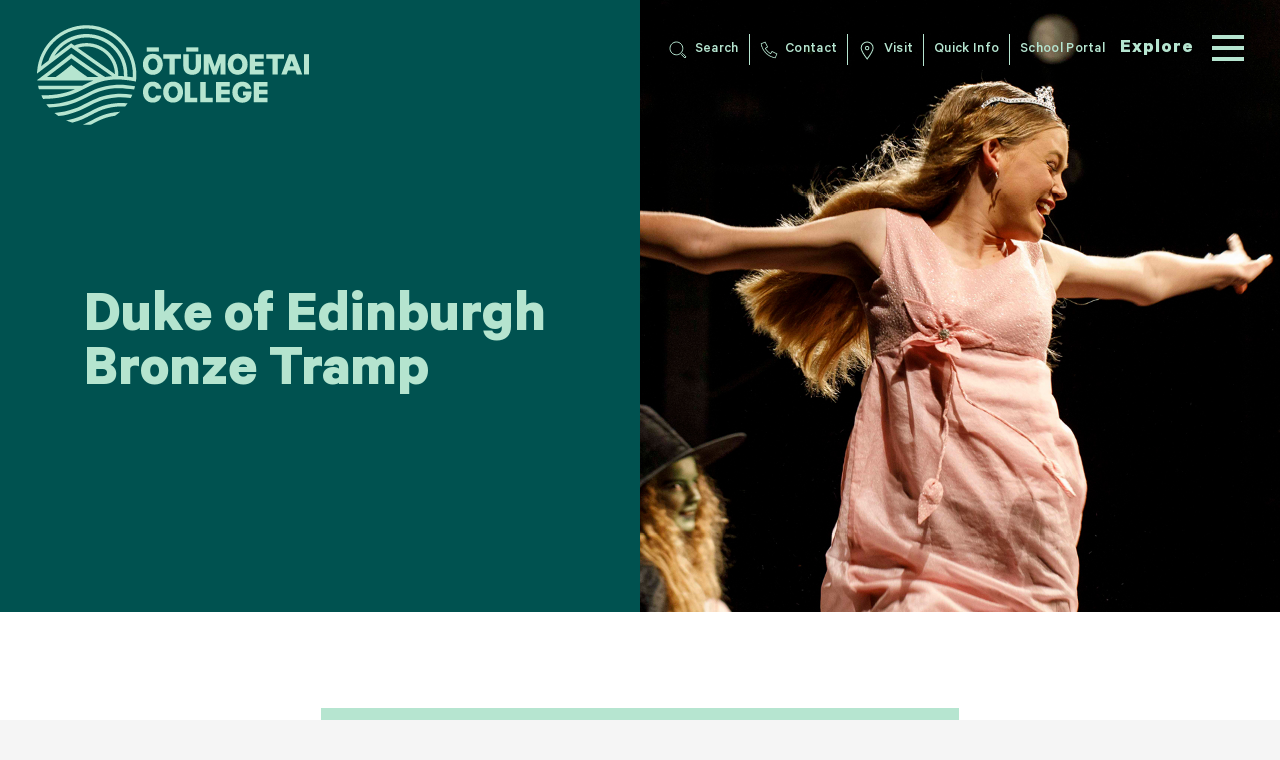

--- FILE ---
content_type: text/html; charset=UTF-8
request_url: https://otc.school.nz/event/duke-of-edinburgh-bronze-tramp/
body_size: 86845
content:
<!DOCTYPE HTML><html lang="en-NZ"><head> <script>
var gform;gform||(document.addEventListener("gform_main_scripts_loaded",function(){gform.scriptsLoaded=!0}),document.addEventListener("gform/theme/scripts_loaded",function(){gform.themeScriptsLoaded=!0}),window.addEventListener("DOMContentLoaded",function(){gform.domLoaded=!0}),gform={domLoaded:!1,scriptsLoaded:!1,themeScriptsLoaded:!1,isFormEditor:()=>"function"==typeof InitializeEditor,callIfLoaded:function(o){return!(!gform.domLoaded||!gform.scriptsLoaded||!gform.themeScriptsLoaded&&!gform.isFormEditor()||(gform.isFormEditor()&&console.warn("The use of gform.initializeOnLoaded() is deprecated in the form editor context and will be removed in Gravity Forms 3.1."),o(),0))},initializeOnLoaded:function(o){gform.callIfLoaded(o)||(document.addEventListener("gform_main_scripts_loaded",()=>{gform.scriptsLoaded=!0,gform.callIfLoaded(o)}),document.addEventListener("gform/theme/scripts_loaded",()=>{gform.themeScriptsLoaded=!0,gform.callIfLoaded(o)}),window.addEventListener("DOMContentLoaded",()=>{gform.domLoaded=!0,gform.callIfLoaded(o)}))},hooks:{action:{},filter:{}},addAction:function(o,r,e,t){gform.addHook("action",o,r,e,t)},addFilter:function(o,r,e,t){gform.addHook("filter",o,r,e,t)},doAction:function(o){gform.doHook("action",o,arguments)},applyFilters:function(o){return gform.doHook("filter",o,arguments)},removeAction:function(o,r){gform.removeHook("action",o,r)},removeFilter:function(o,r,e){gform.removeHook("filter",o,r,e)},addHook:function(o,r,e,t,n){null==gform.hooks[o][r]&&(gform.hooks[o][r]=[]);var d=gform.hooks[o][r];null==n&&(n=r+"_"+d.length),gform.hooks[o][r].push({tag:n,callable:e,priority:t=null==t?10:t})},doHook:function(r,o,e){var t;if(e=Array.prototype.slice.call(e,1),null!=gform.hooks[r][o]&&((o=gform.hooks[r][o]).sort(function(o,r){return o.priority-r.priority}),o.forEach(function(o){"function"!=typeof(t=o.callable)&&(t=window[t]),"action"==r?t.apply(null,e):e[0]=t.apply(null,e)})),"filter"==r)return e[0]},removeHook:function(o,r,t,n){var e;null!=gform.hooks[o][r]&&(e=(e=gform.hooks[o][r]).filter(function(o,r,e){return!!(null!=n&&n!=o.tag||null!=t&&t!=o.priority)}),gform.hooks[o][r]=e)}});
</script>
<meta charset="UTF-8"><meta name='robots' content='index, follow, max-image-preview:large, max-snippet:-1, max-video-preview:-1' /><link media="all" href="https://otc.school.nz/wp-content/cache/autoptimize/css/autoptimize_d125e64fbeb2274676ffd2970a7ecedc.css" rel="stylesheet"><link media="print" href="https://otc.school.nz/wp-content/cache/autoptimize/css/autoptimize_e84a81d26b93cb071ba03ea6aa3755a3.css" rel="stylesheet"><title>Duke of Edinburgh Bronze Tramp - Otumoetai College</title><link rel="canonical" href="https://otc.school.nz/event/duke-of-edinburgh-bronze-tramp/" /><meta property="og:locale" content="en_US" /><meta property="og:type" content="article" /><meta property="og:title" content="Duke of Edinburgh Bronze Tramp - Otumoetai College" /><meta property="og:url" content="https://otc.school.nz/event/duke-of-edinburgh-bronze-tramp/" /><meta property="og:site_name" content="Otumoetai College" /><meta property="article:publisher" content="https://www.facebook.com/OtumoetaiCollege/" /><meta property="article:modified_time" content="2022-05-23T23:33:10+00:00" /><meta name="twitter:card" content="summary_large_image" /> <script type="application/ld+json" class="yoast-schema-graph">{"@context":"https://schema.org","@graph":[{"@type":"WebPage","@id":"https://otc.school.nz/event/duke-of-edinburgh-bronze-tramp/","url":"https://otc.school.nz/event/duke-of-edinburgh-bronze-tramp/","name":"Duke of Edinburgh Bronze Tramp - Otumoetai College","isPartOf":{"@id":"https://otc.school.nz/#website"},"datePublished":"2022-05-23T01:31:50+00:00","dateModified":"2022-05-23T23:33:10+00:00","breadcrumb":{"@id":"https://otc.school.nz/event/duke-of-edinburgh-bronze-tramp/#breadcrumb"},"inLanguage":"en-NZ","potentialAction":[{"@type":"ReadAction","target":["https://otc.school.nz/event/duke-of-edinburgh-bronze-tramp/"]}]},{"@type":"BreadcrumbList","@id":"https://otc.school.nz/event/duke-of-edinburgh-bronze-tramp/#breadcrumb","itemListElement":[{"@type":"ListItem","position":1,"name":"Home","item":"https://otc.school.nz/"},{"@type":"ListItem","position":2,"name":"Events","item":"https://otc.school.nz/events/"},{"@type":"ListItem","position":3,"name":"Duke of Edinburgh Bronze Tramp"}]},{"@type":"WebSite","@id":"https://otc.school.nz/#website","url":"https://otc.school.nz/","name":"Otumoetai College","description":"Let Learning Enlighten Life - Kia māramahia te ora e te akoranga","publisher":{"@id":"https://otc.school.nz/#organization"},"potentialAction":[{"@type":"SearchAction","target":{"@type":"EntryPoint","urlTemplate":"https://otc.school.nz/?s={search_term_string}"},"query-input":{"@type":"PropertyValueSpecification","valueRequired":true,"valueName":"search_term_string"}}],"inLanguage":"en-NZ"},{"@type":"Organization","@id":"https://otc.school.nz/#organization","name":"Ōtūmoetai College","url":"https://otc.school.nz/","logo":{"@type":"ImageObject","inLanguage":"en-NZ","@id":"https://otc.school.nz/#/schema/logo/image/","url":"https://otc.school.nz/wp-content/uploads/2021/01/logo.svg","contentUrl":"https://otc.school.nz/wp-content/uploads/2021/01/logo.svg","width":"1024","height":"1024","caption":"Ōtūmoetai College"},"image":{"@id":"https://otc.school.nz/#/schema/logo/image/"},"sameAs":["https://www.facebook.com/OtumoetaiCollege/","https://www.instagram.com/otumoetai.college/"]},{"@type":"Event","name":"Duke of Edinburgh Bronze Tramp","description":"","url":"https://otc.school.nz/event/duke-of-edinburgh-bronze-tramp/","eventAttendanceMode":"https://schema.org/OfflineEventAttendanceMode","eventStatus":"https://schema.org/EventScheduled","startDate":"2022-05-22T00:00:00+12:00","endDate":"2022-05-23T23:59:59+12:00","@id":"https://otc.school.nz/event/duke-of-edinburgh-bronze-tramp/#event","mainEntityOfPage":{"@id":"https://otc.school.nz/event/duke-of-edinburgh-bronze-tramp/"}}]}</script> <link rel='dns-prefetch' href='//connect.facebook.net' /><link href='https://fonts.gstatic.com' crossorigin='anonymous' rel='preconnect' /><link rel="alternate" type="application/rss+xml" title="Otumoetai College &raquo; Feed" href="https://otc.school.nz/feed/" /><link rel="alternate" type="application/rss+xml" title="Otumoetai College &raquo; Comments Feed" href="https://otc.school.nz/comments/feed/" /><link rel="alternate" type="text/calendar" title="Otumoetai College &raquo; iCal Feed" href="https://otc.school.nz/events/?ical=1" /><link rel="alternate" title="oEmbed (JSON)" type="application/json+oembed" href="https://otc.school.nz/wp-json/oembed/1.0/embed?url=https%3A%2F%2Fotc.school.nz%2Fevent%2Fduke-of-edinburgh-bronze-tramp%2F" /><link rel="alternate" title="oEmbed (XML)" type="text/xml+oembed" href="https://otc.school.nz/wp-json/oembed/1.0/embed?url=https%3A%2F%2Fotc.school.nz%2Fevent%2Fduke-of-edinburgh-bronze-tramp%2F&#038;format=xml" /><meta name="viewport" content="width=device-width, initial-scale=1"><meta name="SKYPE_TOOLBAR" content="SKYPE_TOOLBAR_PARSER_COMPATIBLE"><meta name="theme-color" content="#f5f5f5"><meta property="og:title" content="Duke of Edinburgh Bronze Tramp - Otumoetai College"><meta property="og:url" content="https://otc.school.nz/event/duke-of-edinburgh-bronze-tramp/"><meta property="og:locale" content="en_NZ"><meta property="og:site_name" content="Otumoetai College"><meta property="og:type" content="article"><link rel="preload" href="https://otc.school.nz/wp-content/uploads/2021/01/Calibre-Bold.woff" as="font" type="font/woff" crossorigin><link rel="preload" href="https://otc.school.nz/wp-content/uploads/2021/01/Calibre-Bold.woff2" as="font" type="font/woff2" crossorigin><link rel="preload" href="https://otc.school.nz/wp-content/uploads/2021/01/Calibre-Semibold.woff" as="font" type="font/woff" crossorigin><link rel="preload" href="https://otc.school.nz/wp-content/uploads/2021/01/Calibre-Semibold.woff2" as="font" type="font/woff2" crossorigin><link rel="preload" href="https://otc.school.nz/wp-content/uploads/2021/01/Calibre-Medium.woff" as="font" type="font/woff" crossorigin><link rel="preload" href="https://otc.school.nz/wp-content/uploads/2021/01/Calibre-Medium.woff2" as="font" type="font/woff2" crossorigin><link rel="preload" href="https://otc.school.nz/wp-content/uploads/2021/01/Calibre-Light.woff" as="font" type="font/woff" crossorigin><link rel="preload" href="https://otc.school.nz/wp-content/uploads/2021/01/Calibre-Light.woff2" as="font" type="font/woff2" crossorigin><style id='wp-img-auto-sizes-contain-inline-css'>img:is([sizes=auto i],[sizes^="auto," i]){contain-intrinsic-size:3000px 1500px}
/*# sourceURL=wp-img-auto-sizes-contain-inline-css */</style><link rel='stylesheet' id='bsf-Defaults-css' href='https://otc.school.nz/wp-content/cache/autoptimize/css/autoptimize_single_36ea4805809e6b690c2f5126a0808297.css?ver=3.19.8' media='all' /> <script src="https://otc.school.nz/wp-includes/js/jquery/jquery.min.js?ver=3.7.1" id="jquery-core-js"></script> <script src="https://otc.school.nz/wp-includes/js/jquery/jquery-migrate.min.js?ver=3.4.1" id="jquery-migrate-js"></script> <script src="https://otc.school.nz/wp-content/cache/autoptimize/js/autoptimize_single_bcdda4c2a25e1250e7218ed644ae04f5.js?ver=9c44e11f3503a33e9540" id="tribe-common-js"></script> <script src="https://otc.school.nz/wp-content/cache/autoptimize/js/autoptimize_single_ee54704f72f7b625207a9ef7460fb602.js?ver=4208de2df2852e0b91ec" id="tribe-events-views-v2-breakpoints-js"></script> <script src="https://otc.school.nz/wp-content/plugins/responsive-menu-pro/public/js/jquery.touchSwipe.min.js" id="responsive-menu-pro-jquery-touchswipe-js"></script> <script src="https://otc.school.nz/wp-content/cache/autoptimize/js/autoptimize_single_e5e25ce38cbe178be0d861ca2f9ae6b1.js" id="responsive-menu-pro-noscroll-js"></script> <script src="https://otc.school.nz/wp-content/plugins/Ultimate_VC_Addons/assets/min-js/ultimate-params.min.js?ver=3.19.8" id="ultimate-vc-params-js"></script> <script src="https://otc.school.nz/wp-content/plugins/Ultimate_VC_Addons/assets/min-js/custom.min.js?ver=3.19.8" id="ultimate-custom-js"></script> <script src="https://otc.school.nz/wp-content/plugins/Ultimate_VC_Addons/assets/min-js/slick.min.js?ver=3.19.8" id="ult-slick-js"></script> <script src="https://otc.school.nz/wp-content/plugins/Ultimate_VC_Addons/assets/min-js/jquery-appear.min.js?ver=3.19.8" id="ultimate-appear-js"></script> <script src="https://otc.school.nz/wp-content/plugins/Ultimate_VC_Addons/assets/min-js/slick-custom.min.js?ver=3.19.8" id="ult-slick-custom-js"></script> <script src="https://otc.school.nz/wp-content/plugins/Ultimate_VC_Addons/assets/min-js/modernizr-custom.min.js?ver=3.19.8" id="ultimate-modernizr-js"></script> <script src="https://otc.school.nz/wp-content/plugins/Ultimate_VC_Addons/assets/min-js/modal-all.min.js?ver=3.19.8" id="ultimate-modal-all-js"></script> <script></script><link rel="https://api.w.org/" href="https://otc.school.nz/wp-json/" /><link rel="alternate" title="JSON" type="application/json" href="https://otc.school.nz/wp-json/wp/v2/tribe_events/16286" /><link rel="EditURI" type="application/rsd+xml" title="RSD" href="https://otc.school.nz/xmlrpc.php?rsd" /><meta name="generator" content="WordPress 6.9" /><link rel='shortlink' href='https://otc.school.nz/?p=16286' />  <script>document.addEventListener("DOMContentLoaded", function () {
    const select = document.getElementsByTagName("select");
    for (let i = 0; i < select.length; i++) {
      select[i].addEventListener("change", function () {
        if (select[i].value) {
          // Add a class when a valid option is selected
          select[i].classList.add("selected");
        } else {
          // Remove the class if no option is selected
          select[i].classList.remove("selected");
        }
      });
    }
});</script> 
<style></style>
<style>.news-grid .post_content p {
	margin-bottom:0.75rem !important;
}
.news-grid .post_content p:last-child {
	margin-bottom:0rem !important;
}
.news-grid .post_content b {
	font-weight: 400;
	font-family: Calibre-Semibold;
}

.event-grid .tribe-events-widget-events-list__event-title a {
    color: #fff !important;
}


.home-event-list .tribe-events .tribe-events-c-ical__link-icon-svg, .home-event-list .tribe-common .tribe-common-c-svgicon {
   color: #B6E5D0 !important;
}
.home-event-list .tribe-common .tribe-common-b2 {
  color: #B6E5D0 !important;
}
.home-event-list .tribe-common .tribe-common-c-svgicon--messages-not-found path {
    stroke: #B6E5D0 !important;
}

/*new sport code style*/
.sport-code-content-box p {
	margin-bottom: 1rem !important;
}
.sport-code-content-box p:last-child {
	margin-bottom: 0rem !important;
}
.sport-code-content-box .wpb_text_column {
	margin-bottom: 0rem !important;
}
.sport-code-content-box h4 {
	margin-bottom: 1.2rem !important;
	font-family: 'Calibre-Bold';
	text-transform: uppercase;
}
.sport-info-box h4 {
	font-family: 'Calibre-Bold';
	color: #b6e5d0 !important;
	text-transform: uppercase;
}
.sport-info-box p {
	color: #fff;
}
.sport-info-box {
	background: #005151;
}
.sport-info-box .ult-content-box {
	height: 100%;
}
.g-cols.sport-info-boxes-row.via_flex.type_default>div>.vc_column-inner>.wpb_wrapper{
	display: grid;
	grid-template-columns: 2fr 2fr;
	gap: 1rem;
}
.sport-code-button {
	text-transform: uppercase !important;
    width: 100% !important;
    padding: 1em 1em 0.6em 1em !important;
    text-align: center !important;
    margin-top: -0.3rem;
}
.sport-info-box a {
	color: #f7b334;
}
.sport-info-box a:hover {
	color: #b6e5d0;
}
.sport-code-main-row .g-cols.wpb_row.via_flex.type_default>div>.vc_column-inner {
   padding-left: 0.5rem !important;
   padding-right: 0.5rem !important;
}
.sport-code-main-row  .g-cols.via_flex.type_default {
    margin: 0 -0.5rem !important;
}


@media screen and (max-width: 1024px) {
	 .sport-code-content-box .w-separator.size_small.with_line {
        height: 4rem !important;
    }
    .sport-info-box .ult-content-box {
		padding: 30px !important;
	}
	.sport-code-content-box .ult-content-box {
		padding: 50px 25px !important;
	}
}

@media screen and (max-width: 767px) {
	.g-cols.sport-info-boxes-row.via_flex.type_default>div>.vc_column-inner>.wpb_wrapper{
		grid-template-columns: 1fr;
	}
	.sport-info-box .ult-content-box {
		padding: 35px !important;
	}
	.sport-code-main-row {
		padding-top: 3rem !important;
		padding-bottom: 3rem !important;
	}
}

@media screen and (min-width: 1601px) {
	.sport-code-button {
		font-size: 24px !important;
	}
}</style>
<style>.wpdreams_asp_results {
    z-index:10005 !important;
}
div.asp_r .results .item {
    background:none;
    border:none;
    padding:none;
}
div.asp_w {
    background:none;
}
.promagnifier:after {
    content: "Search";
    color: #B6E5D0;
    position: absolute;
    font-size: 20px;
    right: -120px;
    top: 0px;
    border: 1px solid;
    border-radius: 25px;
    padding: 5px 22px 0px 22px;
    font-family: Calibre-SemiBold!important;
}
.promagnifier:hover:after{
    background:#B6E5D0;
    color:#005151;
}
.innericon {
    display: none !important;
}
div.asp_w {
    overflow:visible;
}
div.asp_m .probox, div.asp_w .probox .promagnifier {
    background:none !important;
    border:none !important;
    box-shadow:none !important;
}
div.asp_w {
    box-shadow: 0 1px 0 0 #B6E5D0;
}
#ajaxsearchpro2_1 .probox .proinput input, div.asp_w .probox .proinput input {
     color: #B6E5D0 !important;
    font-style:italic;
    font-family: Calibre-Light!important;
    font-size:18px !important;
}
div.asp_w .probox div.asp_simple-circle {
    border: 4px solid #B6E5D0 !important;
}
div.asp_r .results .item {
    padding-bottom: 50px!important;
    padding-left: 0px!important;
    padding-right: 100px!important;
}
div.asp_r .results .item .asp_content h3, div.asp_r .results .item .asp_content h3 a {
    color:#fff!important;
    font-family: Calibre-Bold!important;
    font-size:28px !important;
    line-height:32px !important;
}
div.asp_r .results .item .asp_content h3, div.asp_r .results .item .asp_content h3 a, div.asp_r .results .item .asp_content h3 a:hover {
    color:#fff;
}
div.asp_r .results .item .asp_content h3:after {
    content: "Read More";
    position: absolute;
    bottom: 20px;
    left: 2px;
    color:#B6E5D0;
    font-family: Calibre-SemiBold!important;
    font-size:22px !important;
}
div.asp_r .results .item .asp_content h3:hover:after {
    color:#eeaf35;
}
div.asp_r .results .item .asp_content h3:hover:before {
    width:13%;
}
div.asp_r .results .item .asp_content h3:before {
    content: " ";
    border-bottom: 3px solid #eeaf35;
    position: absolute;
    width: 0px;
    bottom: 20px;
    left: 2px;
    transition: width 0.5s;
}
.asp_res_text {
    color: #fff;
    font-family: Calibre-Light!important;
    font-size: 22px !important;
    line-height: 28px !important;
}
div.asp_r.asp_w.vertical .results .item::after {
    content:none !important;
}
div.asp_w .probox .proinput input::-webkit-input-placeholder { /* Chrome/Opera/Safari */
    color:#B6E5D0 !important;
    font-style:italic;
    font-family: Calibre-Light!important;
    font-size: 18px !important;
}
div.asp_w .probox .proinput input::-moz-placeholder { /* Firefox 19+ */
    color:#B6E5D0 !important;
    font-style:italic;
    font-family: Calibre-Light!important;
    font-size: 18px !important;
}
div.asp_w .probox .proinput input:-ms-input-placeholder { /* IE 10+ */
    color:#B6E5D0 !important;
    font-style:italic;
    font-family: Calibre-Light!important;
    font-size: 18px !important;
}
div.asp_w .probox .proinput input:-moz-placeholder { /* Firefox 18- */
    color:#B6E5D0 !important;
    font-style:italic;
    font-family: Calibre-Light!important;
    font-size: 18px !important;
}
div.asp_m .probox .proinput {
    margin-left:0px;
    font-style:italic;
    padding:0px;
}
#ajaxsearchlite1 .probox, div.asp_w .probox {
    height:35px !important;
}
div.asp_w .probox input:not([type="submit"]) {
    min-height:2em !important;
}
div.asp_r.vertical {
    padding:0px;
}
div.asp_w .probox .promagnifier {
    width:0px;
    height:0px;
}
div.asp_m .probox .proclose svg {
    background: none !important;
    margin-left: 20px !important;
    fill:#B6E5D0 !important;
    padding: 0px !important;
    box-shadow: none !important;
}
div.asp_r {
    margin-top:40px;
}
div.asp_r .results .asp_nores {
    text-align: left;
    margin: 0;
    background: none;
    padding: 0;
    color: #fff;
    font-family: Calibre-SemiBold!important;
    font-size:22px !important;
}
.asp_w_container {
    padding-right: 120px;
}
/*div.asp_r.vertical {
    width: 100% !important;
    max-width: 620px !important;
}*/
div.asp_r .results {
    height: calc(100vh - 315px) !important;
}
div.asp_r.vertical {
    width: calc(50% - 4rem) !important;
}
.asp_loader{
    margin-left: 30px!important;
}

@media screen and (max-width:1600px) {
    div.asp_r .results .item .asp_content h3, div.asp_r .results .item .asp_content h3 a {
        font-size: 22px !important;
        line-height: 28px !important;
    }
    .asp_res_text {
        font-size: 17px !important;
        line-height: 22px !important;
    }
    div.asp_r .results .item .asp_content h3:after {
        font-size:18px !important;
        bottom:12px;
        left: 1px;
    }
    div.asp_r .results .item .asp_content h3:before {
        bottom: 12px;
        left: 1px;
    }
    div.asp_r .results .item {
        padding-bottom:40px;
    }
    .promagnifier:after {
        font-size: 18px;
        top: 3px;
        padding: 3px 22px 0px 22px;
    }
    .asp_w_container {
        padding-right: 75px;
    }
    div.asp_r .results .item .asp_content h3:hover:before {
        width:15%;
    }
    /*div.asp_r.vertical {
        width: 100% !important;
        max-width:485px !important;
    }
    div.asp_r .results {
        max-height: 500px !important;
    }*/
    div.asp_w .probox input:not([type="submit"]) {
        min-height:2.5em !important;
    }
    div.asp_m .probox .proclose svg {
        margin-top: -5px!important;
    }
    .promagnifier:after {
        right: 0px!important;
    }
    #ajaxsearchpro2_1 .probox .proinput input, div.asp_w .probox .proinput input{
        font-size: 16px!important;
    }
    div.asp_w .probox .proinput input::-webkit-input-placeholder { /* Chrome/Opera/Safari */
    font-size: 16px !important;
    }
    div.asp_w .probox .proinput input::-moz-placeholder { /* Firefox 19+ */
        font-size: 16px !important;
    }
    div.asp_w .probox .proinput input:-ms-input-placeholder { /* IE 10+ */
        font-size: 16px !important;
    }
    div.asp_w .probox .proinput input:-moz-placeholder { /* Firefox 18- */
        font-size: 16px !important;
    }
    #ajaxsearchprores2_1.vertical, #ajaxsearchprores2_2.vertical, div.asp_r.asp_r_2.vertical {
        margin-top: 20px!important;
    }
    div.asp_r .results .item {
        padding-bottom: 35px!important;
    }
    #ajaxsearchpro2_1 .probox .proloading .asp_loader, #ajaxsearchpro2_2 .probox .proloading .asp_loader, div.asp_m.asp_m_2 .probox .proloading .asp_loader {
        width: 20px!important;
        height: 20px!important;
        min-width: 20px!important;
        min-height: 20px!important;
    }
    .asp_loader{
        margin-top: 5px!important;
    }
}

@media screen and (max-width:1450px) {
    div.asp_r {
        margin-top: 20px;
    }
    div.asp_r .results {
        height: calc(100vh - 255px) !important;
    }
    div.asp_r.vertical {
        width: calc(50% - 2.6rem) !important;
    }
    div.asp_r .results .item {
        padding-right:65px;
    }
}

/*Pro style*/
.asp_main_container {
    background: none !important;
}
div.asp_r .results .item.hovered{
    background: none !important;
}
div.asp_w.asp_r .results .item{
    border-right: 0px!important;
    border-left : 0px!important;
}
#ajaxsearchprores2_1.vertical, #ajaxsearchprores2_2.vertical, div.asp_r.asp_r_2.vertical{
    box-shadow: none!important;
    padding: 0!important;
    margin-top: 40px;
}
.promagnifier:after{
    right: 25px;
}
div.asp_m.ajaxsearchpro .probox .proinput{
    margin-left: 0 !important;
}
.asp_content {
    padding-left: 0px !important;
    padding-right: 0px !important;
}
#ajaxsearchpro2_1, #ajaxsearchpro2_2, div.asp_m.asp_m_2{
    box-shadow: 0 1px 0 0 #B6E5D0!important;
}
div.asp_w.asp_r .results .asp_nores {
    text-align: left;
    margin: 0;
    background: none;
    padding: 0px;
    color: #B6E5D0;
}

/*Search Results style*/
.asp_res_text h1, 
.asp_res_text h2, 
.asp_res_text h3, 
.asp_res_text h4, 
.asp_res_text h5, 
.asp_res_text h6 {
	color: #fff;
	font-size:22px;
	font-family:Calibre-Light;
	line-height:28px;
}
.asp_res_text span, .asp_res_text a {
	color:#fff !important;
}
.asp_res_text a {
	display:none;
}
.asp_res_text b, .asp_res_text strong {
	font-weight:normal !important;
}

@media screen and (max-width:1600px) {
	.asp_res_text h1, 
	.asp_res_text h2, 
	.asp_res_text h3, 
	.asp_res_text h4, 
	.asp_res_text h5, 
	.asp_res_text h6 {
		font-size:17px;
		font-family:Calibre-Light;
		line-height:22px;
	}
}</style>
<style>.main-menu-section .w-tabs-section-title.menu-title,
.main-menu-section .w-tabs-section-title.menu-title-enrolment {
	color:#005151;
}
.menu-item-title-enrolment, .menu-item-title {
    color: #005151!important;
}
.main-menu-section .w-tabs-section li a.menu-item-title-enrolment:hover, .main-menu-section .w-tabs-section li a.menu-item-title:hover {
    color: #651D32!important;
}
.close-pop-international:after, .close-pop-enrolment:after {
    position: absolute;
    content: url(https://otc.school.nz/wp-content/uploads/dark-green-close.svg)!important;
}
.main-menu-section .w-tabs-section li a.menu-item-title-enrolment:after, .main-menu-section .w-tabs-section li a.menu-item-title:after {
    border-bottom: 3px solid #651D32;
}
.close-pop.close-pop-international .w-text-value, .close-pop.close-pop-enrolment .w-text-value {
	color: #005151 !important;
}
.main-menu-section .w-tabs-section.tab-section-international:after, .main-menu-section .w-tabs-section.tab-section-enrolment:after {
	border-right:1px solid #005151;
}

/*Mobile CSS*/
.responsive-menu-pro-back.responsive-menu-pro-back-mob{
	color : #005151!important;
}
#responsive-menu-pro-container #responsive-menu-pro ul.responsive-menu-pro-submenu li.responsive-menu-pro-item.responsive-menu-pro-item-mob a,
.menu-item-mob a {
	color : #005151!important;
}
.responsive-menu-pro-back.responsive-menu-pro-back-mob:before {
    content: url(https://otc.school.nz/wp-content/uploads/left-arrow-dark-green.svg)!important;
}
.responsive-menu-pro-search-form.responsive-menu-pro-search-form-mob:before {
    content: url(https://otc.school.nz/wp-content/uploads/Search-green.svg);
}
.mobile-contact.green-mobile-contact a:before {
    content: url(https://otc.school.nz/wp-content/uploads/green-call.svg);
}
.mobile-visit.green-mobile-visit a:before {
    content: url(https://otc.school.nz/wp-content/uploads/location-icon-green.svg);
}
#responsive-menu-pro-additional-content.responsive-menu-pro-additional-content-mob a {
    color: #005151!important;
}
#responsive-menu-pro-container .responsive-menu-pro-search-box.responsive-menu-pro-search-box-mob {
    background: rgba(0, 81, 81, 1);
    border: 2px solid #005151;
    color: #005151!important;
}
#responsive-menu-pro-search-box input.responsive-menu-pro-search-box.responsive-menu-pro-search-box-mob:focus {
    border-color: #005151!important;
}
button.responsive-menu-pro-accessible.is-active.responsive-menu-pro-button-mob:hover .responsive-menu-pro-inner.responsive-menu-pro-inner-mob{
	background-color : #005151!important;
}
button.responsive-menu-pro-accessible.is-active.responsive-menu-pro-button-mob:hover .responsive-menu-pro-inner.responsive-menu-pro-inner-mob:after{
	background-color : #005151!important;
}
#responsive-menu-pro-additional-content.responsive-menu-pro-additional-content-mob a:hover {
    color: #651D32!important;
}

@media screen and (max-width: 1279px){
	.responsive-menu-pro-back.responsive-menu-pro-back-mob:hover {
		color: #651D32!important;
	}
	.responsive-menu-pro-open .responsive-menu-pro-inner.responsive-menu-pro-inner-mob, .responsive-menu-pro-open .responsive-menu-pro-inner.responsive-menu-pro-inner-mob::before, .responsive-menu-pro-open .responsive-menu-pro-inner.responsive-menu-pro-inner-mob::after {
        background-color: #005151!important;
    }
	#responsive-menu-pro-container #responsive-menu-pro ul.responsive-menu-pro-submenu li.responsive-menu-pro-item.responsive-menu-pro-item-mob a:hover, #responsive-menu-pro-container #responsive-menu-pro ul.responsive-menu-pro-submenu li.responsive-menu-pro-item.responsive-menu-pro-item-mob a:focus {
        color: #651D32!important; 
	}
}

/*@media screen and (min-width: 1279px) {
    .usoverlay_fixed .w-image.ush_image_1.dark-logo.with_transparent, .usoverlay_fixed .w-image.ush_image_1.dark-logo-enrolment.with_transparent {
        height: 135px!important;
        margin-top: -42px;
    }
    .usoverlay_fixed .sticky .w-image.ush_image_1.dark-logo.with_transparent, .usoverlay_fixed .sticky .w-image.ush_image_1.dark-logo-enrolment.with_transparent {
        height: 135px!important;
        margin-top: 0px;
    }
}*/

input.responsive-menu-pro-search-box.responsive-menu-pro-search-box-mob::-webkit-input-placeholder { /* Chrome/Opera/Safari */
  color: #005151!important;
}
input.responsive-menu-pro-search-box.responsive-menu-pro-search-box-mob::-moz-placeholder { /* Firefox 19+ */
  color: #005151!important;
}
input.responsive-menu-pro-search-box.responsive-menu-pro-search-box-mob:-ms-input-placeholder { /* IE 10+ */
  color: #005151!important;
}
input.responsive-menu-pro-search-box.responsive-menu-pro-search-box-mob:-moz-placeholder { /* Firefox 18- */
  color: #005151!important;
}

/*html.usoverlay_fixed .header_hor .l-header.pos_fixed.sticky {
    overflow-y: hidden;
}*/</style>
<style>.main-menu-section .l-section-overlay {
  transition: 0.6s ease all;
}
button.w-tabs-section-header {
    pointer-events: none;
}

.w-popup-wrap .w-popup-box.animation_slideTop .w-popup-box-h {
	transform: translateX(100%);
	transition-duration: 0.6s;
}
.w-popup-wrap .w-popup-box.animation_slideTop.active .w-popup-box-h {
	transform: translateX(0);
}
.w-popup-wrap.pos_fixed {
    overflow-x: hidden;
}

.swnza_banner p#swnza_banner_text {
    font-weight: 900;
    text-align: left;
    padding: 35px 70px 30px 40px;
  	font-size: 24px;
  	line-height:26px;
}
.swnza_banner p#swnza_banner_text a {
  color:#005151;
}
.swnza_banner .swnza_close_button {
    top: 32px;
    right: 33px;
    background: url(https://otc.school.nz/wp-content/uploads/close-green.svg) no-repeat center center;
    border: none;
    width: 29px;
    height: 29px;
}
#swnza_banner_id.swnza_banner {
    padding-top: 0;
}
/* body {
        -webkit-user-select: none;
        -webkit-touch-callout: none;
        -moz-user-select: none;
        -ms-user-select: none;
        user-select: none
      } */

/*.mfp-fade.mfp-bg.mfp-ready { 
  z-index: 111112 !important;
}
.mfp-wrap { 
  z-index: 111113 !important;
}*/
/* .main-menu-section .w-tabs-section li a {
    border-bottom: none;
    padding: 1px 0px;
    margin-bottom: 20px;
}
.main-menu-section .w-tabs-section li a:hover {
    border-bottom: 2px solid #F7B334;
    padding: 1px 0px;
    margin-bottom: 20px;
} */
.main-menu-section .w-tabs-section li a:after {
   content: " ";
   border-bottom: 3px solid #F7B334;
   position: absolute;
   width: 0px;
   bottom: -5px;
   left: 0px;
   transition: width 0.5s;
}
.main-menu-section .w-tabs-section li a:hover:after {
   width: 100%;
}
.main-menu-section .w-tabs-section li a{
    position: relative;
}
/*.tribe-events-view--month .tribe-events-calendar-month__events a,
.tooltipster-content h3 a {
    pointer-events: none !important;
}*/

.tribe-common .tribe-common-anchor-thin,
.tribe-common .tribe-common-h8 {
    cursor: pointer;
}
.w-menu.footer-menu .menu>li {
	margin-bottom: 3px!important;
}
.admin-bar .menu-gradient-section.l-section.full_height,
.admin-bar .main-menu-section.l-section.full_height{
  min-height: 100vh;
}

/*Download Form CSS starts*/

.ult-overlay.download-popup-overlay {
    z-index: 999999 !important;
}
.ult-overlay.download-popup-overlay .ult_modal-body {
    padding: 45px 50px 20px 50px;
}
.download-popup-overlay-link {
    font-weight: 700;
    font-size: 30px;
    color: #006a8e !important;
    font-family: "Calibre-Medium" !important;
    margin-left: 45px;
}
.why-text-links a:hover, .download-popup-overlay-link:hover {
  color:#005151 !important;
}
.download-popup-overlay .ult_modal-content {
  border:none !important;
}
.download-popup-overlay .gform_wrapper.gravity-theme .ginput_complex {
  display: block !important;
}
.download-popup-overlay .gform_wrapper.gravity-theme .ginput_complex:not(.ginput_container_address) span:not([style*="display:none"]):not(.ginput_full) {
  padding-right: 0px !important;
}
.download-popup-overlay .gform_wrapper.gravity-theme .ginput_complex:not(.ginput_container_address) span:not([style*="display:none"]):not(.ginput_full)~span:not(.ginput_full) {
  padding-left: 0px !important;
}
.download-popup-overlay input:not([type="submit"]), .download-popup-overlay input:not([type="submit"]):focus {
  border-left: none !important;
  border-right: none !important;
  border-top: none !important;
  box-shadow: none !important;
  border-radius: 0px !important;
  border-color: #005151 !important;
}
.download-popup-overlay input:not([type="submit"]) {
    color: #005151 !important;
    font-size: 18px !important;
    min-height: 1.5em !important;
    line-height: 1.5em !important;
    margin-top: 15px !important;
    font-style: italic;
    padding-left: 0px !important;
}
.download-popup-overlay .ginput_container .large {
  margin-top: 0px !important;
}
.download-popup-overlay input::-webkit-input-placeholder { /* Chrome/Opera/Safari */
   color: #005151 !important;
   opacity: 1;
}
.download-popup-overlay input::-moz-placeholder { /* Firefox 19+ */
   color: #005151 !important;
   opacity: 1;
}
.download-popup-overlay input:-ms-input-placeholder { /* IE 10+ */
  color: #005151 !important;
  opacity: 1;
}
.download-popup-overlay input:-moz-placeholder { /* Firefox 18- */
  color: #005151 !important;
  opacity: 1;
}
input#gform_submit_button_2 {
    padding: 0px;
    font-size: 22px;
    background: none;
    color: #005151 !important;
    font-family: "Calibre-Medium" !important;
    margin-top: 15px;
}
.download-popup-overlay h4 {
  margin-bottom: 10px;
  font-size: 1.2rem;
}
.download-popup-overlay .gform_wrapper .gfield_validation_message, .download-popup-overlay .gform_wrapper .validation_message {
  background:none !important;
  border:none !important;
  padding:0px !important;
  color: #790000 !important;
  font-weight: 700 !important;
  letter-spacing: normal;
  margin-bottom: -10px;
}
input#gform_submit_button_2:hover {
    color: #F7B334!important;
}

@media screen and (max-width: 1600px) {
  .download-popup-overlay-link {
      font-size: 1rem;
      margin-left: 40px;
  }
}

@media screen and (max-width: 767px) {
  .download-popup-overlay-link {
    font-size: 1.1rem;
    margin-left: 30px;
  }
  .w-hwrapper.why-text-links.align_right.valign_middle.wrap {
    justify-content: center;
  }
  .why-text-links .wpb_text_column {
    margin-bottom: 0px !important;
  }
  .why-text-links .ult-adjust-bottom-margin {
    margin-bottom: 0px;
  }
}

/*Pdf download page style starts*/
.download-pdf-sections .w-tabs-section-content-h {
  max-width: none;
}
.download-pdf-sections .w-tabs.style_trendy.layout_hor .w-tabs-list:before {
  border-width: 0px;
}
.download-pdf-sections .w-iconbox-icon img {
  width: auto;
}
.download-pdf-sections .w-iconbox-icon {
  margin-bottom: 25px;
}
.download-pdf-sections .w-tabs.style_trendy.layout_hor .w-tabs-list-bar {
  display: none;
}
.download-pdf-sections .w-tabs-item {
  padding:5px 0px 0px 0px;
  margin-right: 30px;
    font-size: 20px;
    color: #005151!important;
    font-family: Calibre-Medium!important;
    margin-left: 30px;
    margin-bottom: 15px;
}
.download-pdf-sections .w-tabs-item:first-child {
  margin-left: 0px;
}
.download-pdf-sections .w-tabs-item.active {
  font-family: Calibre-Bold!important;
  border-bottom:3px solid;
}
.download-pdf-sections .w-tabs-item:before {
    content: " ";
    border-right: 1px solid;
    position: absolute;
    right: -30px;
    width: 1px;
    height: 30px;
    top: 0px;
}
.download-pdf-sections .w-tabs-item:last-child:before {
  content: none;
}
.download-pdf-sections h2.w-iconbox-title {
  line-height: 1.1 !important;
}
.page-id-12932 .l-subheader.at_bottom {
  display: none;
}


.download-pdf-sections  .w-tabs.accordion .w-tabs-section {
  font-size: 20px;
    color: #005151!important;
    font-family: Calibre-Medium!important;
}
 /*.main-menu-section .w-tabs-section-title.menu-title
{
	color:#000;
} */

@media screen and (max-width: 1600px) {
  .download-popup-overlay .ult_modal.ult-small {
      width: 45%;
  }
}

@media screen and (max-width: 1200px) {
  .download-popup-overlay .ult_modal.ult-small {
      width: 60%;
  }
}

@media screen and (max-width: 600px) {
  .why-text-links h6 {
    font-size: 17px;
  }
  .download-popup-overlay .ult_modal.ult-small {
      width: 80%;
  }
  .ult-overlay.download-popup-overlay .ult_modal-body {
    padding: 35px 30px 5px 30px;
  }
  .ult-overlay.download-popup-overlay .ult-overlay-close.top-right {
    right: 5px;
    top: 5px;
  }
}

/*Adjust these style when download popup is live*/
.l-header.id_1385 .pdf-pop-menu {
  display: none;
}
.page-id-12849 .l-header.id_1385 .pdf-pop-menu {
  display: block !important;
}

/*Contact and Visiti mobile popup*/
.ult-overlay.modal-popup-overlay {
    z-index: 16777271 !important;
}
.modal-popup-overlay .ult_modal-content {
  box-shadow: none !important;
  border:0px !important;
}
.modal-popup-overlay .gform_wrapper {
  max-width: 600px;
}
.modal-popup-overlay input#gform_submit_button_4 {
    padding: 0px;
    font-size: 22px;
    background: none;
    color: #B6E5D0!important;
    text-align: left !important;
}
input#gform_submit_button_4:hover {
    color: #F7B334!important;
}
.modal-popup-overlay h5 {
    color: #B6E5D0 !important;
    font-size: 30px;
    margin-bottom: 0px !important;
}
.modal-popup-overlay a {
  color: #B6E5D0 !important;
}
.modal-popup-overlay .ult_modal.ult-container {
  width: 100% !important;
  padding-left: 5%;
  padding-right: 5%;
}
.modal-popup-overlay a:hover {
  color: #F7B334!important;
}
.modal-popup-overlay input:not([type="submit"]):focus {
  box-shadow: none !important;
  border-color: #F7B334!important;
}
.modal-popup-overlay .ult_modal-body {
  padding: 3rem 2rem 2rem 2rem !important;
}
.modal-popup-overlay .ult_modal {
  top:0px !important;
  transform: none !important;
  transition: none !important;
}
.modal-popup-overlay .ult-overlay-close-inside {
  background: url('https://otc.school.nz/wp-content/uploads/2021/02/close.svg');
}
.modal-popup-overlay .ult-overlay-close {
  width: 29px !important;
  height: 29px !important;
}
.responsive-menu-pro-inner, .responsive-menu-pro-inner::before, .responsive-menu-pro-inner::after {
  border-radius: 0px !important;
  width: 34px !important;
}
.modal-popup-overlay .ult-overlay-close.top-right {
  right: 1rem !important;
}
button#responsive-menu-pro-button {
  width: 35px !important;
}
.modal-popup-overlay .ult_modal-header {
    display: none;
}
.visit-mob-popup h5 {
  margin-bottom: 20px !important;
}
.l-footer .ult-modal-input-wrapper {
  margin-bottom: 0px !important;
}

.menu-gradient-section .fa-search:before {
    content: 'Search';
    font-family: 'Calibre-Medium' !important;
    font-weight: normal;
}
.menu-gradient-section .w-form-row-field {
    padding-right: 100px;
}
.menu-gradient-section .w-search.layout_simple button {
    border: 1px solid;
    border-radius: 25px !important;
    padding: 5px 20px;
    right: -30px;
    margin-top: 2px;
}
.menu-gradient-section .w-search.layout_simple button:hover {
   border: 1px solid;
   background: #B6E5D0 !important;
   color: #005151 !important;
}
@media screen and (max-width: 1450px) {
  .menu-gradient-section .w-search.layout_simple button {
    font-size: 15px !important;
    margin-top: 0px;
  }
  .menu-gradient-section .w-form-row-field {
    padding-right: 80px;
  }
}

.breaking-news-row {
  margin-top: 80px !important;
  margin-bottom: 50px !important;
}
.g-cols.via_flex.type_boxes.breaking-news-row>div>.vc_column-inner {
    padding: 2rem 4rem 2rem 4rem;
}
.breaking-news-row .news-grid .post_content, .breaking-news-row .news-grid .post_title, 
.breaking-news-row .news-grid .post_taxonomy, .breaking-news-row .news-grid .w-btn {
  color: #005151 !important;
}
.breaking-news-row .news-grid .post_title a:hover, 
.breaking-news-row .news-grid .post_taxonomy a:hover, .breaking-news-row .news-grid .w-btn:hover {
  color: #651D32 !important;
}
.breaking-news-row .news-grid .w-btn:after {
    border-bottom: 3px solid #651D32 !important;
}
.breaking-news-row h5.w-separator-text {
    margin-top: 10px;
}
.breaking-news-row .post_image.usg_post_image_1 {
    margin-bottom: 1.5rem !important;
}
.breaking-news-row .usg_btn_1.us-btn-style_2 {
    margin-top: 1rem!important;
}
.breaking-news-row .post_title.usg_post_title_1 {
    margin-bottom: 0.8rem!important;
}
@media screen and (min-width: 1050px) {
  .breaking-news-row .two-column-news-grid .w-grid-item:first-child {
    padding-right: 3rem !important;
  }
  .breaking-news-row .two-column-news-grid .w-grid-item:last-child {
    padding-left: 3rem !important;
  }
}

@media screen and (max-width: 1600px) {
  .g-cols.via_flex.type_boxes.breaking-news-row>div>.vc_column-inner {
      padding: 1.5rem 3rem 1.5rem 3rem;
  }
.breaking-one-grid.news-grid h2.usg_post_title_1 {
    font-size: 23px!important;
    margin-bottom: 0.8rem!important;
}
.breaking-news-row .news-grid .usg_btn_1 {
    margin-top: 0.7rem!important;
}
}

@media screen and (max-width: 1200px) {
.g-cols.via_flex.type_boxes.breaking-news-row>div>.vc_column-inner {
    padding: 1.5rem 2rem 1.5rem 2rem;
}
}

@media screen and (min-width: 768px) {
.breaking-one-grid .post_image.usg_post_image_1 {
  width: 45% !important;
  margin-right: 6% !important;
}
}

@media screen and (max-width: 767px) {
  .breaking-news-row {
    margin-top: 50px !important;
    margin-bottom: 25px !important;
  }
  .g-cols.via_flex.type_boxes.breaking-news-row>div>.vc_column-inner {
      padding: 2rem 2rem 2rem 2rem;
  }
  .breaking-one-grid .post_image.usg_post_image_1 {
    width: 100% !important;
    margin-right: 0px !important;
  }
  .breaking-one-grid .w-hwrapper {
    display: block !important;
  }
  .breaking-one-grid .w-vwrapper {
    margin-top: 30px;
    margin-bottom: 20px;
  }
}

@media screen and (max-width: 600px) {
  .breaking-news-row .news-grid .w-grid-item {
    margin-bottom: 2rem !important;
  }
  .g-cols.via_flex.type_boxes.breaking-news-row>div>.vc_column-inner {
      padding: 2rem 1.5rem 0.5rem 1.5rem;
  }
}

.download-popup-overlay .gfield .iti.iti--allow-dropdown input {
  padding-left: 80px !important;
}
.download-popup-overlay .iti--separate-dial-code .iti__selected-dial-code {
    margin-left: 6px;
    font-size: 18px !important;
    color: #005151 !important;
}
.download-popup-overlay .iti--separate-dial-code .iti__selected-flag {
    background: transparent;
    padding-left: 0px !important;
}
.download-popup-overlay .iti__country {
    padding: 0px 10px;
    outline: 0;
    font-size: 18px;
    margin-bottom: 5px;
}
.download-popup-overlay .iti--allow-dropdown .iti__flag-container:hover .iti__selected-flag {
   background: transparent;
}

.breaking-news-row .post_taxonomy {
  display: none;
}</style><meta name="tec-api-version" content="v1"><meta name="tec-api-origin" content="https://otc.school.nz"><link rel="alternate" href="https://otc.school.nz/wp-json/tribe/events/v1/events/16286" /> <script id="us_add_no_touch">if ( ! /Android|webOS|iPhone|iPad|iPod|BlackBerry|IEMobile|Opera Mini/i.test( navigator.userAgent ) ) {
				document.getElementsByTagName( 'html' )[ 0 ].className += " no-touch";
			}</script> <meta name="generator" content="Powered by WPBakery Page Builder - drag and drop page builder for WordPress."/><meta name="generator" content="Powered by Slider Revolution 6.7.38 - responsive, Mobile-Friendly Slider Plugin for WordPress with comfortable drag and drop interface." /><link rel="icon" href="https://otc.school.nz/wp-content/uploads/favicon1.svg" sizes="32x32" /><link rel="icon" href="https://otc.school.nz/wp-content/uploads/favicon1.svg" sizes="192x192" /><link rel="apple-touch-icon" href="https://otc.school.nz/wp-content/uploads/favicon1.svg" /><meta name="msapplication-TileImage" content="https://otc.school.nz/wp-content/uploads/favicon1.svg" /><style>button#responsive-menu-pro-button,
#responsive-menu-pro-container {
    display: none;
    -webkit-text-size-adjust: 100%;
}

#responsive-menu-pro-container {
    z-index: 99998;
}

@media screen and (max-width:1279px) {

    #responsive-menu-pro-container {
        display: block;
        position: fixed;
        top: 0;
        bottom: 0;        padding-bottom: 5px;
        margin-bottom: -5px;
        outline: 1px solid transparent;
        overflow-y: auto;
        overflow-x: hidden;
    }

    #responsive-menu-pro-container .responsive-menu-pro-search-box {
        width: 100%;
        padding: 0 2%;
        border-radius: 2px;
        height: 50px;
        -webkit-appearance: none;
    }

    #responsive-menu-pro-container.push-left,
    #responsive-menu-pro-container.slide-left {
        transform: translateX(-100%);
        -ms-transform: translateX(-100%);
        -webkit-transform: translateX(-100%);
        -moz-transform: translateX(-100%);
    }

    .responsive-menu-pro-open #responsive-menu-pro-container.push-left,
    .responsive-menu-pro-open #responsive-menu-pro-container.slide-left {
        transform: translateX(0);
        -ms-transform: translateX(0);
        -webkit-transform: translateX(0);
        -moz-transform: translateX(0);
    }

    #responsive-menu-pro-container.push-top,
    #responsive-menu-pro-container.slide-top {
        transform: translateY(-100%);
        -ms-transform: translateY(-100%);
        -webkit-transform: translateY(-100%);
        -moz-transform: translateY(-100%);
    }

    .responsive-menu-pro-open #responsive-menu-pro-container.push-top,
    .responsive-menu-pro-open #responsive-menu-pro-container.slide-top {
        transform: translateY(0);
        -ms-transform: translateY(0);
        -webkit-transform: translateY(0);
        -moz-transform: translateY(0);
    }

    #responsive-menu-pro-container.push-right,
    #responsive-menu-pro-container.slide-right {
        transform: translateX(100%);
        -ms-transform: translateX(100%);
        -webkit-transform: translateX(100%);
        -moz-transform: translateX(100%);
    }

    .responsive-menu-pro-open #responsive-menu-pro-container.push-right,
    .responsive-menu-pro-open #responsive-menu-pro-container.slide-right {
        transform: translateX(0);
        -ms-transform: translateX(0);
        -webkit-transform: translateX(0);
        -moz-transform: translateX(0);
    }

    #responsive-menu-pro-container.push-bottom,
    #responsive-menu-pro-container.slide-bottom {
        transform: translateY(100%);
        -ms-transform: translateY(100%);
        -webkit-transform: translateY(100%);
        -moz-transform: translateY(100%);
    }

    .responsive-menu-pro-open #responsive-menu-pro-container.push-bottom,
    .responsive-menu-pro-open #responsive-menu-pro-container.slide-bottom {
        transform: translateY(0);
        -ms-transform: translateY(0);
        -webkit-transform: translateY(0);
        -moz-transform: translateY(0);
    }

    #responsive-menu-pro-container,
    #responsive-menu-pro-container:before,
    #responsive-menu-pro-container:after,
    #responsive-menu-pro-container *,
    #responsive-menu-pro-container *:before,
    #responsive-menu-pro-container *:after {
        box-sizing: border-box;
        margin: 0;
        padding: 0;
    }

    #responsive-menu-pro-container #responsive-menu-pro-search-box,
    #responsive-menu-pro-container #responsive-menu-pro-additional-content,
    #responsive-menu-pro-container #responsive-menu-pro-title {
        padding: 25px 5%;
    }

    #responsive-menu-pro-container #responsive-menu-pro,
    #responsive-menu-pro-container #responsive-menu-pro ul {
        width: 100%;
   }

    #responsive-menu-pro-container #responsive-menu-pro ul.responsive-menu-pro-submenu {
        display: none;
    }

    #responsive-menu-pro-container #responsive-menu-pro ul.responsive-menu-pro-submenu.responsive-menu-pro-submenu-open {
     display: block;
    }
    #responsive-menu-pro-container li.responsive-menu-pro-item {
        width: 100%;
        list-style: none;
    }

    #responsive-menu-pro-container li.responsive-menu-pro-item a {
        width: 100%;
        display: block;
        text-decoration: none;
        position: relative;
    }

    #responsive-menu-pro-container #responsive-menu-pro li.responsive-menu-pro-item a {            padding: 0 5%;    }

    #responsive-menu-pro-container .responsive-menu-pro-submenu li.responsive-menu-pro-item a {            padding: 0 5%;    }


    #responsive-menu-pro-container li.responsive-menu-pro-item a .glyphicon,
    #responsive-menu-pro-container li.responsive-menu-pro-item a .fab,
    #responsive-menu-pro-container li.responsive-menu-pro-item a .fas {
        margin-right: 15px;
    }

    #responsive-menu-pro-container li.responsive-menu-pro-item a .responsive-menu-pro-subarrow {
        position: absolute;
        top: 0;
        bottom: 0;
        text-align: center;
        overflow: hidden;
    }

    #responsive-menu-pro-container li.responsive-menu-pro-item a .responsive-menu-pro-subarrow .glyphicon,
    #responsive-menu-pro-container li.responsive-menu-pro-item a .responsive-menu-pro-subarrow .fab,
    #responsive-menu-pro-container li.responsive-menu-pro-item a .responsive-menu-pro-subarrow .fas {
        margin-right: 0;
    }

    button#responsive-menu-pro-button .responsive-menu-pro-button-icon-inactive {
        display: none;
    }

    button#responsive-menu-pro-button {
        z-index: 99999;
        display: none;
        overflow: hidden;
        outline: none;
    }

    button#responsive-menu-pro-button img {
        max-width: 100%;
    }

    .responsive-menu-pro-label {
        display: inline-block;
        font-weight: 600;
        margin: 0 5px;
        vertical-align: middle;
        pointer-events: none;
    }

    .responsive-menu-pro-accessible {
        display: inline-block;
    }

    .responsive-menu-pro-accessible .responsive-menu-pro-box {
        display: inline-block;
        vertical-align: middle;
    }

    .responsive-menu-pro-label.responsive-menu-pro-label-top,
    .responsive-menu-pro-label.responsive-menu-pro-label-bottom {
        display: block;
        margin: 0 auto;
    }

    button#responsive-menu-pro-button {
        padding: 0 0;
        display: inline-block;
        cursor: pointer;
        transition-property: opacity, filter;
        transition-duration: 0.15s;
        transition-timing-function: linear;
        font: inherit;
        color: inherit;
        text-transform: none;
        background-color: transparent;
        border: 0;
        margin: 0;
    }

    .responsive-menu-pro-box {
        width:25px;
        height:19px;
        display: inline-block;
        position: relative;
    }

    .responsive-menu-pro-inner {
        display: block;
        top: 50%;
        margin-top:-1.5px;
    }

    .responsive-menu-pro-inner,
    .responsive-menu-pro-inner::before,
    .responsive-menu-pro-inner::after {
        width:25px;
        height:3px;
        background-color:rgba(182, 229, 208, 1);
        border-radius: 4px;
        position: absolute;
        transition-property: transform;
        transition-duration: 0.15s;
        transition-timing-function: ease;
    }

    .responsive-menu-pro-open .responsive-menu-pro-inner,
    .responsive-menu-pro-open .responsive-menu-pro-inner::before,
    .responsive-menu-pro-open .responsive-menu-pro-inner::after {
        background-color:rgba(182, 229, 208, 1);
    }

    button#responsive-menu-pro-button:hover .responsive-menu-pro-inner,
    button#responsive-menu-pro-button:hover .responsive-menu-pro-inner::before,
    button#responsive-menu-pro-button:hover .responsive-menu-pro-inner::after,
    button#responsive-menu-pro-button:hover .responsive-menu-pro-open .responsive-menu-pro-inner,
    button#responsive-menu-pro-button:hover .responsive-menu-pro-open .responsive-menu-pro-inner::before,
    button#responsive-menu-pro-button:hover .responsive-menu-pro-open .responsive-menu-pro-inner::after,
    button#responsive-menu-pro-button:focus .responsive-menu-pro-inner,
    button#responsive-menu-pro-button:focus .responsive-menu-pro-inner::before,
    button#responsive-menu-pro-button:focus .responsive-menu-pro-inner::after,
    button#responsive-menu-pro-button:focus .responsive-menu-pro-open .responsive-menu-pro-inner,
    button#responsive-menu-pro-button:focus .responsive-menu-pro-open .responsive-menu-pro-inner::before,
    button#responsive-menu-pro-button:focus .responsive-menu-pro-open .responsive-menu-pro-inner::after {
        background-color:rgba(182, 229, 208, 1);
    }

    .responsive-menu-pro-inner::before,
    .responsive-menu-pro-inner::after {
        content: "";
        display: block;
    }

    .responsive-menu-pro-inner::before {
        top:-8px;
    }

    .responsive-menu-pro-inner::after {
        bottom:-8px;
    }.responsive-menu-pro-boring .responsive-menu-pro-inner,
.responsive-menu-pro-boring .responsive-menu-pro-inner::before,
.responsive-menu-pro-boring .responsive-menu-pro-inner::after {
    transition-property: none;
}

.responsive-menu-pro-boring.is-active .responsive-menu-pro-inner {
    transform: rotate(45deg);
}

.responsive-menu-pro-boring.is-active .responsive-menu-pro-inner::before {
    top: 0;
    opacity: 0;
}

.responsive-menu-pro-boring.is-active .responsive-menu-pro-inner::after {
    bottom: 0;
    transform: rotate(-90deg);
}
    button#responsive-menu-pro-button {
        width:30px;
        height:30px;
        position:fixed;
        top:25px;right:1.5rem;
        display: inline-block;
        transition: transform 0.5s, background-color 0.5s;    }
    button#responsive-menu-pro-button .responsive-menu-pro-box {
        color:rgba(182, 229, 208, 1);
        pointer-events: none;
    }

    .responsive-menu-pro-open button#responsive-menu-pro-button .responsive-menu-pro-box {
        color:rgba(182, 229, 208, 1);
    }

    .responsive-menu-pro-label {
        color:#ffffff;
        font-size:14px;
        line-height:13px;        pointer-events: none;
    }

    .responsive-menu-pro-label .responsive-menu-pro-button-text-open {
        display: none;
    }        html.responsive-menu-pro-open {
            cursor: pointer;
        }

        html.responsive-menu-pro-open #responsive-menu-pro-container {
            cursor: initial;
        }
    .responsive-menu-pro-fade-top #responsive-menu-pro-container,
    .responsive-menu-pro-fade-left #responsive-menu-pro-container,
    .responsive-menu-pro-fade-right #responsive-menu-pro-container,
    .responsive-menu-pro-fade-bottom #responsive-menu-pro-container {
        display: none;
    }
    #responsive-menu-pro-container {
        width:100%;right: 0;            background:rgba(0, 81, 81, 1);        transition: transform 0.5s;
        text-align:left;    }

    #responsive-menu-pro-container #responsive-menu-pro-wrapper {
        background:rgba(0, 81, 81, 1);
    }

    #responsive-menu-pro-container #responsive-menu-pro-additional-content {
        color:#ffffff;
    }

    #responsive-menu-pro-container .responsive-menu-pro-search-box {
        background:rgba(0, 81, 81, 1);
        border: 2px solid rgba(182, 229, 208, 1);
        color:rgba(182, 229, 208, 1);
    }

    #responsive-menu-pro-container .responsive-menu-pro-search-box:-ms-input-placeholder {
        color:rgba(182, 229, 208, 1);
    }

    #responsive-menu-pro-container .responsive-menu-pro-search-box::-webkit-input-placeholder {
        color:rgba(182, 229, 208, 1);
    }

    #responsive-menu-pro-container .responsive-menu-pro-search-box:-moz-placeholder {
        color:rgba(182, 229, 208, 1);
        opacity: 1;
    }

    #responsive-menu-pro-container .responsive-menu-pro-search-box::-moz-placeholder {
        color:rgba(182, 229, 208, 1);
        opacity: 1;
    }

    #responsive-menu-pro-container .responsive-menu-pro-item-link,
    #responsive-menu-pro-container #responsive-menu-pro-title,
    #responsive-menu-pro-container .responsive-menu-pro-subarrow {
        transition: background-color 0.5s,
                    border-color 0.5s,
                    color 0.5s;
    }

    #responsive-menu-pro-container #responsive-menu-pro-title {
        background-color:rgba(0, 81, 81, 1);
        color:rgba(182, 229, 208, 1);
        font-size:22px;
        text-align:left;
    }

    #responsive-menu-pro-container #responsive-menu-pro-title a {
        color:rgba(182, 229, 208, 1);
        font-size:22px;
        text-decoration: none;
    }

    #responsive-menu-pro-container #responsive-menu-pro-title a:hover {
        color:rgba(247, 179, 52, 1);
    }

    #responsive-menu-pro-container #responsive-menu-pro-title:hover {
        background-color:rgba(0, 81, 81, 1);
        color:rgba(247, 179, 52, 1);
    }

    #responsive-menu-pro-container #responsive-menu-pro-title:hover a {
        color:rgba(247, 179, 52, 1);
    }

    #responsive-menu-pro-container #responsive-menu-pro-title #responsive-menu-pro-title-image {
        display: inline-block;
        vertical-align: middle;
        max-width: 100%;
        margin-bottom: 15px;
    }

    #responsive-menu-pro-container #responsive-menu-pro-title #responsive-menu-pro-title-image img {        max-width: 100%;
    }

    #responsive-menu-pro-container #responsive-menu-pro > li.responsive-menu-pro-item:first-child > a {
        border-top:0px solid #212121;
    }

    #responsive-menu-pro-container #responsive-menu-pro li.responsive-menu-pro-item .responsive-menu-pro-item-link {
        font-size:35px;
    }

    #responsive-menu-pro-container #responsive-menu-pro li.responsive-menu-pro-item a {
        line-height:55px;
        border-bottom:0px solid #212121;
        color:rgba(182, 229, 208, 1);
        background-color:rgba(0, 81, 81, 1);            height:55px;    }

    #responsive-menu-pro-container #responsive-menu-pro li.responsive-menu-pro-item a:hover,
    #responsive-menu-pro-container #responsive-menu-pro li.responsive-menu-pro-item a:focus {
        color:rgba(247, 179, 52, 1);
        background-color:rgba(0, 81, 81, 1);
        border-color:#212121;
    }

    #responsive-menu-pro-container #responsive-menu-pro li.responsive-menu-pro-item a:hover .responsive-menu-pro-subarrow,
    #responsive-menu-pro-container #responsive-menu-pro li.responsive-menu-pro-item a:focus .responsive-menu-pro-subarrow  {
        color:#ffffff;
        border-color:#3f3f3f;
        background-color:rgba(0, 81, 81, 1);
    }

    #responsive-menu-pro-container #responsive-menu-pro li.responsive-menu-pro-item a:hover .responsive-menu-pro-subarrow.responsive-menu-pro-subarrow-active,
    #responsive-menu-pro-container #responsive-menu-pro li.responsive-menu-pro-item a:focus .responsive-menu-pro-subarrow.responsive-menu-pro-subarrow-active {
        color:#ffffff;
        border-color:#3f3f3f;
        background-color:rgba(0, 81, 81, 1);
    }

    #responsive-menu-pro-container #responsive-menu-pro li.responsive-menu-pro-item a .responsive-menu-pro-subarrow {right: 0;
        height:39px;
        line-height:39px;
        width:40px;
        color:#ffffff;        border-left:0px solid #212121;        background-color:rgba(0, 81, 81, 1);
    }

    #responsive-menu-pro-container #responsive-menu-pro li.responsive-menu-pro-item a .responsive-menu-pro-subarrow.responsive-menu-pro-subarrow-active {
        color:#ffffff;
        border-color:#212121;
        background-color:rgba(0, 81, 81, 1);
    }

    #responsive-menu-pro-container #responsive-menu-pro li.responsive-menu-pro-item a .responsive-menu-pro-subarrow.responsive-menu-pro-subarrow-active:hover,
    #responsive-menu-pro-container #responsive-menu-pro li.responsive-menu-pro-item a .responsive-menu-pro-subarrow.responsive-menu-pro-subarrow-active:focus  {
        color:#ffffff;
        border-color:#3f3f3f;
        background-color:rgba(0, 81, 81, 1);
    }

    #responsive-menu-pro-container #responsive-menu-pro li.responsive-menu-pro-item a .responsive-menu-pro-subarrow:hover,
    #responsive-menu-pro-container #responsive-menu-pro li.responsive-menu-pro-item a .responsive-menu-pro-subarrow:focus {
        color:#ffffff;
        border-color:#3f3f3f;
        background-color:rgba(0, 81, 81, 1);
    }

    #responsive-menu-pro-container #responsive-menu-pro li.responsive-menu-pro-item.responsive-menu-pro-current-item > .responsive-menu-pro-item-link {
        background-color:rgba(0, 81, 81, 1);
        color:rgba(247, 179, 52, 1);
        border-color:#212121;
    }

    #responsive-menu-pro-container #responsive-menu-pro li.responsive-menu-pro-item.responsive-menu-pro-current-item > .responsive-menu-pro-item-link:hover {
        background-color:rgba(0, 81, 81, 1);
        color:rgba(247, 179, 52, 1);
        border-color:#3f3f3f;
    }        #responsive-menu-pro-container #responsive-menu-pro ul.responsive-menu-pro-submenu li.responsive-menu-pro-item .responsive-menu-pro-item-link {            font-size:20px;
            text-align:left;
        }

        #responsive-menu-pro-container #responsive-menu-pro ul.responsive-menu-pro-submenu li.responsive-menu-pro-item a {                height:40px;            line-height:40px;
            border-bottom:0px solid #212121;
            color:rgba(182, 229, 208, 1);
            background-color:rgba(0, 81, 81, 1);
        }

        #responsive-menu-pro-container #responsive-menu-pro ul.responsive-menu-pro-submenu li.responsive-menu-pro-item a:hover,
        #responsive-menu-pro-container #responsive-menu-pro ul.responsive-menu-pro-submenu li.responsive-menu-pro-item a:focus {
            color:rgba(247, 179, 52, 1);
            background-color:rgba(0, 81, 81, 1);
            border-color:#212121;
        }

        #responsive-menu-pro-container #responsive-menu-pro ul.responsive-menu-pro-submenu li.responsive-menu-pro-item a:hover .responsive-menu-pro-subarrow {
            color:#ffffff;
            border-color:#3f3f3f;
            background-color:#3f3f3f;
        }

        #responsive-menu-pro-container #responsive-menu-pro ul.responsive-menu-pro-submenu li.responsive-menu-pro-item a:hover .responsive-menu-pro-subarrow.responsive-menu-pro-subarrow-active {
            color:#ffffff;
            border-color:#3f3f3f;
            background-color:#3f3f3f;
        }

        #responsive-menu-pro-container #responsive-menu-pro ul.responsive-menu-pro-submenu li.responsive-menu-pro-item a .responsive-menu-pro-subarrow {                left:unset;
                right:0;           
            height:39px;
            line-height:39px;
            width:40px;
            color:#ffffff;                border-left:0px solid #212121;
                border-right:unset;
            
            background-color:#212121;
        }

        #responsive-menu-pro-container #responsive-menu-pro ul.responsive-menu-pro-submenu li.responsive-menu-pro-item a .responsive-menu-pro-subarrow.responsive-menu-pro-subarrow-active {
            color:#ffffff;
            border-color:#212121;
            background-color:#212121;
        }

        #responsive-menu-pro-container #responsive-menu-pro ul.responsive-menu-pro-submenu li.responsive-menu-pro-item a .responsive-menu-pro-subarrow.responsive-menu-pro-subarrow-active:hover {
            color:#ffffff;
            border-color:#3f3f3f;
            background-color:#3f3f3f;
        }

        #responsive-menu-pro-container #responsive-menu-pro ul.responsive-menu-pro-submenu li.responsive-menu-pro-item a .responsive-menu-pro-subarrow:hover {
            color:#ffffff;
            border-color:#3f3f3f;
            background-color:#3f3f3f;
        }

        #responsive-menu-pro-container #responsive-menu-pro ul.responsive-menu-pro-submenu li.responsive-menu-pro-item.responsive-menu-pro-current-item > .responsive-menu-pro-item-link {
            background-color:rgba(0, 81, 81, 1);
            color:rgba(247, 179, 52, 1);
            border-color:#212121;
        }

        #responsive-menu-pro-container #responsive-menu-pro ul.responsive-menu-pro-submenu li.responsive-menu-pro-item.responsive-menu-pro-current-item > .responsive-menu-pro-item-link:hover {
            background-color:rgba(0, 81, 81, 1);
            color:rgba(247, 179, 52, 1);
            border-color:#3f3f3f;
        }
        #responsive-menu-pro-container #responsive-menu-pro {
            position: relative;
            transition: transform 0.5s, height 0.5s;
        }

        #responsive-menu-pro-container #responsive-menu-pro ul {
            position: absolute;
            top: 0;
            left: 0;
            transform: translateX(100%);
        }

        #responsive-menu-pro-container #responsive-menu-pro ul.responsive-menu-pro-submenu {
            display: block;
        }

        #responsive-menu-pro-container #responsive-menu-pro .responsive-menu-pro-back {
            padding: 0 5%;
            color:#ffffff;
            font-size:35px;
            height:55px;
            line-height:55px;
            cursor: pointer;
            border-bottom:0px solid #212121;
            border-top:0px solid #212121;
            display: none;
        }

        #responsive-menu-pro-container #responsive-menu-pro ul.responsive-menu-pro-submenu {
            display: none;
        }

        #responsive-menu-pro-container #responsive-menu-pro ul.responsive-menu-pro-submenu.responsive-menu-pro-subarrow-active,
        #responsive-menu-pro-container #responsive-menu-pro .responsive-menu-pro-subarrow-active > .responsive-menu-pro-back {
            display: block;
        }
}</style><script>jQuery(document).ready(function($) {

    var ResponsiveMenuPro = {
        trigger: '#responsive-menu-pro-button',
        animationSpeed:500,
        breakpoint:1279,        isOpen: false,
        activeClass: 'is-active',
        container: '#responsive-menu-pro-container',
        openClass: 'responsive-menu-pro-open',
        activeArrow: '',
        inactiveArrow: '',
        wrapper: '#responsive-menu-pro-wrapper',
        linkElement: '.responsive-menu-pro-item-link',
        subMenuTransitionTime:200,
        originalHeight: '',
        openMenu: function() {
            $(this.trigger).addClass(this.activeClass);
            $('html').addClass(this.openClass);
            $('.responsive-menu-pro-button-icon-active').hide();
            $('.responsive-menu-pro-button-icon-inactive').show();                this.setWrapperTranslate();                var self = this;
                if($(window).width() <= self.breakpoint) {
                    $('#responsive-menu-pro').promise().done(function () {
                        self.originalHeight = $('#responsive-menu-pro').height();
                        $('#responsive-menu-pro').css({'height': self.originalHeight});
                    });
                }
            this.isOpen = true;
        },
        closeMenu: function() {
            $(this.trigger).removeClass(this.activeClass);
            $('html').removeClass(this.openClass);
            $('.responsive-menu-pro-button-icon-inactive').hide();
            $('.responsive-menu-pro-button-icon-active').show();                this.clearWrapperTranslate();
            $("#responsive-menu-pro > li").removeAttr('style');
            this.isOpen = false;
        },        triggerMenu: function() {
            this.isOpen ? this.closeMenu() : this.openMenu();
        },            backUpSlide: function(backButton) {
                translate_to = parseInt($('#responsive-menu-pro')[0].style.transform.replace(/^\D+/g, '')) - 100;
                $('#responsive-menu-pro').css({'transform': 'translateX(-' + translate_to + '%)'});
                var previous_submenu_height = $(backButton).parent('ul').parent('li').parent('.responsive-menu-pro-submenu').height();
                if(!previous_submenu_height) {
                    $('#responsive-menu-pro').css({'height': this.originalHeight});
                } else {
                    $('#responsive-menu-pro').css({'height': previous_submenu_height + 'px'});
                }
            },
        triggerSubArrow: function(subarrow) {
            var sub_menu = $(subarrow).parent().siblings('.responsive-menu-pro-submenu');
            var self = this;                if($(window).width() <= self.breakpoint) {
                    $('.responsive-menu-pro-subarrow-active').removeClass('responsive-menu-pro-subarrow-active');
                    sub_menu.addClass('responsive-menu-pro-subarrow-active');
                    sub_menu.parentsUntil('#responsive-menu-pro').addClass('responsive-menu-pro-subarrow-active');
                    current_depth = $(subarrow).parent().parent().parent().data('depth');
                    current_depth = typeof current_depth == 'undefined' ? 1 : current_depth;
                    translation_amount = current_depth * 100;
                    $('#responsive-menu-pro').css({'transform': 'translateX(-' + translation_amount + '%)'});
                    $('#responsive-menu-pro').css({'height': sub_menu.height() + 'px'});
                }
        },
        menuHeight: function() {
            return $(this.container).height();
        },
        menuWidth: function() {
            return $(this.container).width();
        },
        wrapperHeight: function() {
            return $(this.wrapper).height();
        },            setWrapperTranslate: function() {
                switch('right') {
                    case 'left':
                        translate = 'translateX(' + this.menuWidth() + 'px)'; break;
                    case 'right':
                        translate = 'translateX(-' + this.menuWidth() + 'px)'; break;
                    case 'top':
                        translate = 'translateY(' + this.wrapperHeight() + 'px)'; break;
                    case 'bottom':
                        translate = 'translateY(-' + this.menuHeight() + 'px)'; break;
                }            },
            clearWrapperTranslate: function() {
                var self = this;            },
        init: function() {

            var self = this;
                        $('#responsive-menu-pro-container').swipe({
                            swipe:function(event, direction, distance, duration, fingerCount, fingerData) {
                                if($(window).width() < self.breakpoint) {
                                    if (direction == 'right') {
                                        self.closeMenu();
                                    }
                                }
                            },
                            threshold: 25,                                allowPageScroll: "vertical",                            excludedElements: "button, input, select, textarea, a, .noSwipe, .responsive-menu-pro-search-box"
                        });
            $(this.trigger).on('click', function(e){
                e.stopPropagation();
                self.triggerMenu();
            });

            $(this.trigger).mouseup(function(){
                $(self.trigger).blur();
            });

            $('.responsive-menu-pro-subarrow').on('click', function(e) {
                e.preventDefault();
                e.stopPropagation();
                self.triggerSubArrow(this);
            });

            $(window).resize(function() {
                if($(window).width() >= self.breakpoint) {
                    if(self.isOpen){
                        self.closeMenu();
                    }
                    $('#responsive-menu-pro, .responsive-menu-pro-submenu').removeAttr('style');
                } else {                        if($('.responsive-menu-pro-open').length > 0){
                            self.setWrapperTranslate();
                        }                }
            });                $(document).on('click', 'body', function (e) {
                    if($(window).width() < self.breakpoint) {
                        if(self.isOpen) {
                            if (
                                $(e.target).closest('#responsive-menu-pro-container').length ||
                                $(e.target).closest('#responsive-menu-pro-button').length
                            ) {
                                return;
                            }
                        }
                        self.closeMenu();
                    }
                });                $('.responsive-menu-pro-item-has-children > ' + this.linkElement).on('click', function(e) {
                    if($(window).width() < self.breakpoint) {
                        e.preventDefault();
                        self.triggerSubArrow(
                            $(this).children('.responsive-menu-pro-subarrow').first()
                        );
                    }
                });                $('.responsive-menu-pro-back').on('click', function() {
                    self.backUpSlide(this);
                });
             /* Desktop menu : hide on scroll down / show on scroll Up */            $(this.trigger).mousedown(function(e){
                e.preventDefault();
                e.stopPropagation();
            });            if (jQuery('#responsive-menu-pro-button').css('display') != 'none') {

                $('#responsive-menu-pro-button,#responsive-menu-pro a.responsive-menu-pro-item-link,#responsive-menu-pro-wrapper input').focus( function() {
                    $(this).addClass('is-active');
                    $('html').addClass('responsive-menu-pro-open');
                    $('#responsive-menu-pro li').css({"opacity": "1", "margin-left": "0"});
                });

                $('a,input,button').focusout( function( event ) {
                    if ( ! $(this).parents('#responsive-menu-pro-container').length ) {
                        $('html').removeClass('responsive-menu-pro-open');
                        $('#responsive-menu-pro-button').removeClass('is-active');
                    }
                });
            } else {            }            $('#responsive-menu-pro a.responsive-menu-pro-item-link').keydown(function(event) {
                if ( [13,27,32,35,36,37,38,39,40].indexOf( event.keyCode) == -1) {
                    return;
                }
                var link = $(this);
                switch(event.keyCode) {
                    case 13:                        link.click();
                        break;
                    case 27:                        var dropdown = link.parent('li').parents('.responsive-menu-pro-submenu');
                        if ( dropdown.length > 0 ) {
                            dropdown.hide();
                            dropdown.prev().focus();
                        }
                        break;
                    case 32:                        var dropdown = link.parent('li').find('.responsive-menu-pro-submenu');
                        if ( dropdown.length > 0 ) {
                            dropdown.show();
                            dropdown.find('a, input, button, textarea').filter(':visible').first().focus();
                        }
                        break;
                    case 35:                        var dropdown = link.parent('li').find('.responsive-menu-pro-submenu');
                        if ( dropdown.length > 0 ) {
                            dropdown.hide();
                        }
                        $(this).parents('#responsive-menu-pro').find('a.responsive-menu-pro-item-link').filter(':visible').last().focus();
                        break;
                    case 36:                        var dropdown = link.parent('li').find('.responsive-menu-pro-submenu');
                        if( dropdown.length > 0 ) {
                            dropdown.hide();
                        }

                        $(this).parents('#responsive-menu-pro').find('a.responsive-menu-pro-item-link').filter(':visible').first().focus();
                        break;
                    case 37:
                        event.preventDefault();
                        event.stopPropagation();                        if ( link.parent('li').prevAll('li').filter(':visible').first().length == 0) {
                            link.parent('li').nextAll('li').filter(':visible').last().find('a').first().focus();
                        } else {
                            link.parent('li').prevAll('li').filter(':visible').first().find('a').first().focus();
                        }                        if ( link.parent('li').children('.responsive-menu-pro-submenu').length ) {
                            link.parent('li').children('.responsive-menu-pro-submenu').hide();
                        }
                        break;
                    case 38:                        var dropdown = link.parent('li').find('.responsive-menu-pro-submenu');
                        if( dropdown.length > 0 ) {
                            event.preventDefault();
                            event.stopPropagation();
                            dropdown.find('a, input, button, textarea').filter(':visible').first().focus();
                        } else {
                            if ( link.parent('li').prevAll('li').filter(':visible').first().length == 0) {
                                link.parent('li').nextAll('li').filter(':visible').last().find('a').first().focus();
                            } else {
                                link.parent('li').prevAll('li').filter(':visible').first().find('a').first().focus();
                            }
                        }
                        break;
                    case 39:
                        event.preventDefault();
                        event.stopPropagation();                        if( link.parent('li').nextAll('li').filter(':visible').first().length == 0) {
                            link.parent('li').prevAll('li').filter(':visible').last().find('a').first().focus();
                        } else {
                            link.parent('li').nextAll('li').filter(':visible').first().find('a').first().focus();
                        }                        if ( link.parent('li').children('.responsive-menu-pro-submenu').length ) {
                            link.parent('li').children('.responsive-menu-pro-submenu').hide();
                        }
                        break;
                    case 40:                        var dropdown = link.parent('li').find('.responsive-menu-pro-submenu');
                        if ( dropdown.length > 0 ) {
                            event.preventDefault();
                            event.stopPropagation();
                            dropdown.find('a, input, button, textarea').filter(':visible').first().focus();
                        } else {
                            if( link.parent('li').nextAll('li').filter(':visible').first().length == 0) {
                                link.parent('li').prevAll('li').filter(':visible').last().find('a').first().focus();
                            } else {
                                link.parent('li').nextAll('li').filter(':visible').first().find('a').first().focus();
                            }
                        }
                        break;
                    }
            });

        }
    };
    ResponsiveMenuPro.init();
});</script><noscript><style>.wpb_animate_when_almost_visible { opacity: 1; }</style></noscript><style id="us-icon-fonts">@font-face{font-display:block;font-style:normal;font-family:"fontawesome";font-weight:900;src:url("https://otc.school.nz/wp-content/themes/Zephyr/fonts/fa-solid-900.woff2?ver=8.24.2") format("woff2")}.fas{font-family:"fontawesome";font-weight:900}@font-face{font-display:block;font-style:normal;font-family:"fontawesome";font-weight:400;src:url("https://otc.school.nz/wp-content/themes/Zephyr/fonts/fa-regular-400.woff2?ver=8.24.2") format("woff2")}.far{font-family:"fontawesome";font-weight:400}@font-face{font-display:block;font-style:normal;font-family:"Font Awesome 5 Brands";font-weight:400;src:url("https://otc.school.nz/wp-content/themes/Zephyr/fonts/fa-brands-400.woff2?ver=8.24.2") format("woff2")}.fab{font-family:"Font Awesome 5 Brands";font-weight:400}@font-face{font-display:block;font-style:normal;font-family:"Material Icons";font-weight:400;src:url("https://otc.school.nz/wp-content/themes/Zephyr/fonts/material-icons.woff2?ver=8.24.2") format("woff2")}.material-icons{font-family:"Material Icons";font-weight:400}</style><style id="us-theme-options-css">:root{--color-header-middle-bg:#005151;--color-header-middle-bg-grad:#005151;--color-header-middle-text:#B6E5D0;--color-header-middle-text-hover:#F7B334;--color-header-transparent-bg:transparent;--color-header-transparent-bg-grad:transparent;--color-header-transparent-text:#fff;--color-header-transparent-text-hover:#fff;--color-chrome-toolbar:#f5f5f5;--color-chrome-toolbar-grad:#f5f5f5;--color-header-top-bg:#f5f5f5;--color-header-top-bg-grad:linear-gradient(0deg,#f5f5f5,#fff);--color-header-top-text:#333;--color-header-top-text-hover:#e95095;--color-header-top-transparent-bg:rgba(0,0,0,0.2);--color-header-top-transparent-bg-grad:rgba(0,0,0,0.2);--color-header-top-transparent-text:rgba(255,255,255,0.66);--color-header-top-transparent-text-hover:#fff;--color-content-bg:#fff;--color-content-bg-grad:#fff;--color-content-bg-alt:#f5f5f5;--color-content-bg-alt-grad:#f5f5f5;--color-content-border:#e8e8e8;--color-content-heading:#005151;--color-content-heading-grad:#005151;--color-content-text:#1a1a1a;--color-content-link:#005151;--color-content-link-hover:#F7B334;--color-content-primary:#005151;--color-content-primary-grad:#005151;--color-content-secondary:#F7B334;--color-content-secondary-grad:#F7B334;--color-content-faded:#999;--color-content-overlay:rgba(0,0,0,0.75);--color-content-overlay-grad:rgba(0,0,0,0.75);--color-alt-content-bg:#f5f5f5;--color-alt-content-bg-grad:#f5f5f5;--color-alt-content-bg-alt:#fff;--color-alt-content-bg-alt-grad:#fff;--color-alt-content-border:#ddd;--color-alt-content-heading:#1a1a1a;--color-alt-content-heading-grad:#1a1a1a;--color-alt-content-text:#333;--color-alt-content-link:#e95095;--color-alt-content-link-hover:#7049ba;--color-alt-content-primary:#e95095;--color-alt-content-primary-grad:linear-gradient(135deg,#e95095,#7049ba);--color-alt-content-secondary:#7049ba;--color-alt-content-secondary-grad:linear-gradient(135deg,#7049ba,#e95095);--color-alt-content-faded:#999;--color-alt-content-overlay:#e95095;--color-alt-content-overlay-grad:linear-gradient(135deg,#e95095,rgba(233,80,149,0.75));--color-footer-bg:#222;--color-footer-bg-grad:#222;--color-footer-bg-alt:#1a1a1a;--color-footer-bg-alt-grad:#1a1a1a;--color-footer-border:#333;--color-footer-text:#999;--color-footer-link:#ccc;--color-footer-link-hover:#F7B334;--color-subfooter-bg:#1a1a1a;--color-subfooter-bg-grad:#1a1a1a;--color-subfooter-bg-alt:#222;--color-subfooter-bg-alt-grad:#222;--color-subfooter-border:#282828;--color-subfooter-text:#bbb;--color-subfooter-link:#fff;--color-subfooter-link-hover:#F7B334;--color-content-primary-faded:rgba(0,81,81,0.15);--box-shadow:0 5px 15px rgba(0,0,0,.15);--box-shadow-up:0 -5px 15px rgba(0,0,0,.15);--site-canvas-width:1300px;--site-content-width:1140px;--text-block-margin-bottom:1.5rem;--inputs-font-size:1rem;--inputs-height:3em;--inputs-padding:1em;--inputs-border-width:1px;--inputs-text-color:inherit}@font-face{font-display:swap;font-style:normal;font-family:"Calibre-Bold";font-weight:400;src:url(/wp-content/uploads/2021/01/Calibre-Bold.woff) format("woff"),url(/wp-content/uploads/2021/01/Calibre-Bold.woff2) format("woff2")}@font-face{font-display:swap;font-style:normal;font-family:"Calibre-Semibold";font-weight:400;src:url(/wp-content/uploads/2021/01/Calibre-Semibold.woff) format("woff"),url(/wp-content/uploads/2021/01/Calibre-Semibold.woff2) format("woff2")}@font-face{font-display:swap;font-style:normal;font-family:"Calibre-Medium";font-weight:400;src:url(/wp-content/uploads/2021/01/Calibre-Medium.woff) format("woff"),url(/wp-content/uploads/2021/01/Calibre-Medium.woff2) format("woff2")}@font-face{font-display:swap;font-style:normal;font-family:"Calibre-Light";font-weight:400;src:url(/wp-content/uploads/2021/01/Calibre-Light.woff) format("woff"),url(/wp-content/uploads/2021/01/Calibre-Light.woff2) format("woff2")}:root{--font-family:Calibre-Light;--font-size:24px;--line-height:28px;--font-weight:400;--bold-font-weight:700;--h1-font-family:Calibre-Bold;--h1-font-size:3.3rem;--h1-line-height:1;--h1-font-weight:400;--h1-bold-font-weight:700;--h1-font-style:normal;--h1-letter-spacing:0;--h1-margin-bottom:1.5rem;--h2-font-family:Calibre-Bold;--h2-font-size:2.8rem;--h2-line-height:1;--h2-font-weight:var(--h1-font-weight);--h2-bold-font-weight:var(--h1-bold-font-weight);--h2-text-transform:var(--h1-text-transform);--h2-font-style:var(--h1-font-style);--h2-letter-spacing:0;--h2-margin-bottom:1.5rem;--h3-font-family:Calibre-Light;--h3-font-size:2.5rem;--h3-line-height:1.20;--h3-font-weight:var(--h1-font-weight);--h3-bold-font-weight:var(--h1-bold-font-weight);--h3-text-transform:var(--h1-text-transform);--h3-font-style:var(--h1-font-style);--h3-letter-spacing:0;--h3-margin-bottom:1.5rem;--h4-font-family:Calibre-Light;--h4-font-size:1.4rem;--h4-line-height:1.2;--h4-font-weight:var(--h1-font-weight);--h4-bold-font-weight:var(--h1-bold-font-weight);--h4-text-transform:var(--h1-text-transform);--h4-font-style:var(--h1-font-style);--h4-letter-spacing:0;--h4-margin-bottom:1.5rem;--h5-font-family:Calibre-Semibold;--h5-font-size:1.6rem;--h5-line-height:1.2;--h5-font-weight:var(--h1-font-weight);--h5-bold-font-weight:var(--h1-bold-font-weight);--h5-text-transform:var(--h1-text-transform);--h5-font-style:var(--h1-font-style);--h5-letter-spacing:0;--h5-margin-bottom:1.5rem;--h6-font-family:Calibre-Medium;--h6-font-size:1.3rem;--h6-line-height:1.2;--h6-font-weight:var(--h1-font-weight);--h6-bold-font-weight:var(--h1-bold-font-weight);--h6-text-transform:var(--h1-text-transform);--h6-font-style:var(--h1-font-style);--h6-letter-spacing:0;--h6-margin-bottom:1.5rem}@media (max-width:600px){:root{--font-size:18px;--line-height:26px;--h1-font-size:2rem;--h2-font-size:1.8rem;--h3-font-size:1.5rem;--h4-font-size:1.5rem;--h5-font-size:1.4rem;--h6-font-size:1.1rem}}h1{font-family:var(--h1-font-family,inherit);font-weight:var(--h1-font-weight,inherit);font-size:var(--h1-font-size,inherit);font-style:var(--h1-font-style,inherit);line-height:var(--h1-line-height,1.4);letter-spacing:var(--h1-letter-spacing,inherit);text-transform:var(--h1-text-transform,inherit);margin-bottom:var(--h1-margin-bottom,1.5rem)}h1>strong{font-weight:var(--h1-bold-font-weight,bold)}h2{font-family:var(--h2-font-family,inherit);font-weight:var(--h2-font-weight,inherit);font-size:var(--h2-font-size,inherit);font-style:var(--h2-font-style,inherit);line-height:var(--h2-line-height,1.4);letter-spacing:var(--h2-letter-spacing,inherit);text-transform:var(--h2-text-transform,inherit);margin-bottom:var(--h2-margin-bottom,1.5rem)}h2>strong{font-weight:var(--h2-bold-font-weight,bold)}h3{font-family:var(--h3-font-family,inherit);font-weight:var(--h3-font-weight,inherit);font-size:var(--h3-font-size,inherit);font-style:var(--h3-font-style,inherit);line-height:var(--h3-line-height,1.4);letter-spacing:var(--h3-letter-spacing,inherit);text-transform:var(--h3-text-transform,inherit);margin-bottom:var(--h3-margin-bottom,1.5rem)}h3>strong{font-weight:var(--h3-bold-font-weight,bold)}h4{font-family:var(--h4-font-family,inherit);font-weight:var(--h4-font-weight,inherit);font-size:var(--h4-font-size,inherit);font-style:var(--h4-font-style,inherit);line-height:var(--h4-line-height,1.4);letter-spacing:var(--h4-letter-spacing,inherit);text-transform:var(--h4-text-transform,inherit);margin-bottom:var(--h4-margin-bottom,1.5rem)}h4>strong{font-weight:var(--h4-bold-font-weight,bold)}h5{font-family:var(--h5-font-family,inherit);font-weight:var(--h5-font-weight,inherit);font-size:var(--h5-font-size,inherit);font-style:var(--h5-font-style,inherit);line-height:var(--h5-line-height,1.4);letter-spacing:var(--h5-letter-spacing,inherit);text-transform:var(--h5-text-transform,inherit);margin-bottom:var(--h5-margin-bottom,1.5rem)}h5>strong{font-weight:var(--h5-bold-font-weight,bold)}h6{font-family:var(--h6-font-family,inherit);font-weight:var(--h6-font-weight,inherit);font-size:var(--h6-font-size,inherit);font-style:var(--h6-font-style,inherit);line-height:var(--h6-line-height,1.4);letter-spacing:var(--h6-letter-spacing,inherit);text-transform:var(--h6-text-transform,inherit);margin-bottom:var(--h6-margin-bottom,1.5rem)}h6>strong{font-weight:var(--h6-bold-font-weight,bold)}body{background:var(--color-content-bg-alt)}@media (max-width:1260px){.l-main .aligncenter{max-width:calc(100vw - 5rem)}}@media (min-width:1281px){body.usb_preview .hide_on_default{opacity:0.25!important}.vc_hidden-lg,body:not(.usb_preview) .hide_on_default{display:none!important}.default_align_left{text-align:left;justify-content:flex-start}.default_align_right{text-align:right;justify-content:flex-end}.default_align_center{text-align:center;justify-content:center}.w-hwrapper.default_align_center>*{margin-left:calc( var(--hwrapper-gap,1.2rem) / 2 );margin-right:calc( var(--hwrapper-gap,1.2rem) / 2 )}.default_align_justify{justify-content:space-between}.w-hwrapper>.default_align_justify,.default_align_justify>.w-btn{width:100%}}@media (min-width:1025px) and (max-width:1280px){body.usb_preview .hide_on_laptops{opacity:0.25!important}.vc_hidden-md,body:not(.usb_preview) .hide_on_laptops{display:none!important}.laptops_align_left{text-align:left;justify-content:flex-start}.laptops_align_right{text-align:right;justify-content:flex-end}.laptops_align_center{text-align:center;justify-content:center}.w-hwrapper.laptops_align_center>*{margin-left:calc( var(--hwrapper-gap,1.2rem) / 2 );margin-right:calc( var(--hwrapper-gap,1.2rem) / 2 )}.laptops_align_justify{justify-content:space-between}.w-hwrapper>.laptops_align_justify,.laptops_align_justify>.w-btn{width:100%}.g-cols.via_grid[style*="--laptops-gap"]{grid-gap:var(--laptops-gap,3rem)}}@media (min-width:601px) and (max-width:1024px){body.usb_preview .hide_on_tablets{opacity:0.25!important}.vc_hidden-sm,body:not(.usb_preview) .hide_on_tablets{display:none!important}.tablets_align_left{text-align:left;justify-content:flex-start}.tablets_align_right{text-align:right;justify-content:flex-end}.tablets_align_center{text-align:center;justify-content:center}.w-hwrapper.tablets_align_center>*{margin-left:calc( var(--hwrapper-gap,1.2rem) / 2 );margin-right:calc( var(--hwrapper-gap,1.2rem) / 2 )}.tablets_align_justify{justify-content:space-between}.w-hwrapper>.tablets_align_justify,.tablets_align_justify>.w-btn{width:100%}.g-cols.via_grid[style*="--tablets-gap"]{grid-gap:var(--tablets-gap,3rem)}}@media (max-width:600px){body.usb_preview .hide_on_mobiles{opacity:0.25!important}.vc_hidden-xs,body:not(.usb_preview) .hide_on_mobiles{display:none!important}.mobiles_align_left{text-align:left;justify-content:flex-start}.mobiles_align_right{text-align:right;justify-content:flex-end}.mobiles_align_center{text-align:center;justify-content:center}.w-hwrapper.mobiles_align_center>*{margin-left:calc( var(--hwrapper-gap,1.2rem) / 2 );margin-right:calc( var(--hwrapper-gap,1.2rem) / 2 )}.mobiles_align_justify{justify-content:space-between}.w-hwrapper>.mobiles_align_justify,.mobiles_align_justify>.w-btn{width:100%}.w-hwrapper.stack_on_mobiles{display:block}.w-hwrapper.stack_on_mobiles>*{display:block;margin:0 0 var(--hwrapper-gap,1.2rem)}.w-hwrapper.stack_on_mobiles>:last-child{margin-bottom:0}.g-cols.via_grid[style*="--mobiles-gap"]{grid-gap:var(--mobiles-gap,1.5rem)}}@media (max-width:600px){.g-cols.type_default>div[class*="vc_col-xs-"]{margin-top:1rem;margin-bottom:1rem}.g-cols>div:not([class*="vc_col-xs-"]){width:100%;margin:0 0 1.5rem}.g-cols.reversed>div:last-of-type{order:-1}.g-cols.type_boxes>div,.g-cols.reversed>div:first-child,.g-cols:not(.reversed)>div:last-child,.g-cols>div.has_bg_color{margin-bottom:0}.vc_col-xs-1{width:8.3333%}.vc_col-xs-2{width:16.6666%}.vc_col-xs-1\/5{width:20%}.vc_col-xs-3{width:25%}.vc_col-xs-4{width:33.3333%}.vc_col-xs-2\/5{width:40%}.vc_col-xs-5{width:41.6666%}.vc_col-xs-6{width:50%}.vc_col-xs-7{width:58.3333%}.vc_col-xs-3\/5{width:60%}.vc_col-xs-8{width:66.6666%}.vc_col-xs-9{width:75%}.vc_col-xs-4\/5{width:80%}.vc_col-xs-10{width:83.3333%}.vc_col-xs-11{width:91.6666%}.vc_col-xs-12{width:100%}.vc_col-xs-offset-0{margin-left:0}.vc_col-xs-offset-1{margin-left:8.3333%}.vc_col-xs-offset-2{margin-left:16.6666%}.vc_col-xs-offset-1\/5{margin-left:20%}.vc_col-xs-offset-3{margin-left:25%}.vc_col-xs-offset-4{margin-left:33.3333%}.vc_col-xs-offset-2\/5{margin-left:40%}.vc_col-xs-offset-5{margin-left:41.6666%}.vc_col-xs-offset-6{margin-left:50%}.vc_col-xs-offset-7{margin-left:58.3333%}.vc_col-xs-offset-3\/5{margin-left:60%}.vc_col-xs-offset-8{margin-left:66.6666%}.vc_col-xs-offset-9{margin-left:75%}.vc_col-xs-offset-4\/5{margin-left:80%}.vc_col-xs-offset-10{margin-left:83.3333%}.vc_col-xs-offset-11{margin-left:91.6666%}.vc_col-xs-offset-12{margin-left:100%}}@media (min-width:601px){.vc_col-sm-1{width:8.3333%}.vc_col-sm-2{width:16.6666%}.vc_col-sm-1\/5{width:20%}.vc_col-sm-3{width:25%}.vc_col-sm-4{width:33.3333%}.vc_col-sm-2\/5{width:40%}.vc_col-sm-5{width:41.6666%}.vc_col-sm-6{width:50%}.vc_col-sm-7{width:58.3333%}.vc_col-sm-3\/5{width:60%}.vc_col-sm-8{width:66.6666%}.vc_col-sm-9{width:75%}.vc_col-sm-4\/5{width:80%}.vc_col-sm-10{width:83.3333%}.vc_col-sm-11{width:91.6666%}.vc_col-sm-12{width:100%}.vc_col-sm-offset-0{margin-left:0}.vc_col-sm-offset-1{margin-left:8.3333%}.vc_col-sm-offset-2{margin-left:16.6666%}.vc_col-sm-offset-1\/5{margin-left:20%}.vc_col-sm-offset-3{margin-left:25%}.vc_col-sm-offset-4{margin-left:33.3333%}.vc_col-sm-offset-2\/5{margin-left:40%}.vc_col-sm-offset-5{margin-left:41.6666%}.vc_col-sm-offset-6{margin-left:50%}.vc_col-sm-offset-7{margin-left:58.3333%}.vc_col-sm-offset-3\/5{margin-left:60%}.vc_col-sm-offset-8{margin-left:66.6666%}.vc_col-sm-offset-9{margin-left:75%}.vc_col-sm-offset-4\/5{margin-left:80%}.vc_col-sm-offset-10{margin-left:83.3333%}.vc_col-sm-offset-11{margin-left:91.6666%}.vc_col-sm-offset-12{margin-left:100%}}@media (min-width:1025px){.vc_col-md-1{width:8.3333%}.vc_col-md-2{width:16.6666%}.vc_col-md-1\/5{width:20%}.vc_col-md-3{width:25%}.vc_col-md-4{width:33.3333%}.vc_col-md-2\/5{width:40%}.vc_col-md-5{width:41.6666%}.vc_col-md-6{width:50%}.vc_col-md-7{width:58.3333%}.vc_col-md-3\/5{width:60%}.vc_col-md-8{width:66.6666%}.vc_col-md-9{width:75%}.vc_col-md-4\/5{width:80%}.vc_col-md-10{width:83.3333%}.vc_col-md-11{width:91.6666%}.vc_col-md-12{width:100%}.vc_col-md-offset-0{margin-left:0}.vc_col-md-offset-1{margin-left:8.3333%}.vc_col-md-offset-2{margin-left:16.6666%}.vc_col-md-offset-1\/5{margin-left:20%}.vc_col-md-offset-3{margin-left:25%}.vc_col-md-offset-4{margin-left:33.3333%}.vc_col-md-offset-2\/5{margin-left:40%}.vc_col-md-offset-5{margin-left:41.6666%}.vc_col-md-offset-6{margin-left:50%}.vc_col-md-offset-7{margin-left:58.3333%}.vc_col-md-offset-3\/5{margin-left:60%}.vc_col-md-offset-8{margin-left:66.6666%}.vc_col-md-offset-9{margin-left:75%}.vc_col-md-offset-4\/5{margin-left:80%}.vc_col-md-offset-10{margin-left:83.3333%}.vc_col-md-offset-11{margin-left:91.6666%}.vc_col-md-offset-12{margin-left:100%}}@media (min-width:1281px){.vc_col-lg-1{width:8.3333%}.vc_col-lg-2{width:16.6666%}.vc_col-lg-1\/5{width:20%}.vc_col-lg-3{width:25%}.vc_col-lg-4{width:33.3333%}.vc_col-lg-2\/5{width:40%}.vc_col-lg-5{width:41.6666%}.vc_col-lg-6{width:50%}.vc_col-lg-7{width:58.3333%}.vc_col-lg-3\/5{width:60%}.vc_col-lg-8{width:66.6666%}.vc_col-lg-9{width:75%}.vc_col-lg-4\/5{width:80%}.vc_col-lg-10{width:83.3333%}.vc_col-lg-11{width:91.6666%}.vc_col-lg-12{width:100%}.vc_col-lg-offset-0{margin-left:0}.vc_col-lg-offset-1{margin-left:8.3333%}.vc_col-lg-offset-2{margin-left:16.6666%}.vc_col-lg-offset-1\/5{margin-left:20%}.vc_col-lg-offset-3{margin-left:25%}.vc_col-lg-offset-4{margin-left:33.3333%}.vc_col-lg-offset-2\/5{margin-left:40%}.vc_col-lg-offset-5{margin-left:41.6666%}.vc_col-lg-offset-6{margin-left:50%}.vc_col-lg-offset-7{margin-left:58.3333%}.vc_col-lg-offset-3\/5{margin-left:60%}.vc_col-lg-offset-8{margin-left:66.6666%}.vc_col-lg-offset-9{margin-left:75%}.vc_col-lg-offset-4\/5{margin-left:80%}.vc_col-lg-offset-10{margin-left:83.3333%}.vc_col-lg-offset-11{margin-left:91.6666%}.vc_col-lg-offset-12{margin-left:100%}}@media (min-width:601px) and (max-width:1024px){.g-cols.via_flex.type_default>div[class*="vc_col-md-"],.g-cols.via_flex.type_default>div[class*="vc_col-lg-"]{margin-top:1rem;margin-bottom:1rem}}@media (min-width:1025px) and (max-width:1280px){.g-cols.via_flex.type_default>div[class*="vc_col-lg-"]{margin-top:1rem;margin-bottom:1rem}}@media (max-width:767px){.l-canvas{overflow:hidden}.g-cols.stacking_default.reversed>div:last-of-type{order:-1}.g-cols.stacking_default.via_flex>div:not([class*="vc_col-xs"]){width:100%;margin:0 0 1.5rem}.g-cols.stacking_default.via_grid.mobiles-cols_1{grid-template-columns:100%}.g-cols.stacking_default.via_flex.type_boxes>div,.g-cols.stacking_default.via_flex.reversed>div:first-child,.g-cols.stacking_default.via_flex:not(.reversed)>div:last-child,.g-cols.stacking_default.via_flex>div.has_bg_color{margin-bottom:0}.g-cols.stacking_default.via_flex.type_default>.wpb_column.stretched{margin-left:-1rem;margin-right:-1rem}.g-cols.stacking_default.via_grid.mobiles-cols_1>.wpb_column.stretched,.g-cols.stacking_default.via_flex.type_boxes>.wpb_column.stretched{margin-left:-2.5rem;margin-right:-2.5rem;width:auto}.vc_column-inner.type_sticky>.wpb_wrapper,.vc_column_container.type_sticky>.vc_column-inner{top:0!important}}@media (min-width:768px){body:not(.rtl) .l-section.for_sidebar.at_left>div>.l-sidebar,.rtl .l-section.for_sidebar.at_right>div>.l-sidebar{order:-1}.vc_column_container.type_sticky>.vc_column-inner,.vc_column-inner.type_sticky>.wpb_wrapper{position:-webkit-sticky;position:sticky}.l-section.type_sticky{position:-webkit-sticky;position:sticky;top:0;z-index:11;transition:top 0.3s cubic-bezier(.78,.13,.15,.86) 0.1s}.header_hor .l-header.post_fixed.sticky_auto_hide{z-index:12}.admin-bar .l-section.type_sticky{top:32px}.l-section.type_sticky>.l-section-h{transition:padding-top 0.3s}.header_hor .l-header.pos_fixed:not(.down)~.l-main .l-section.type_sticky:not(:first-of-type){top:var(--header-sticky-height)}.admin-bar.header_hor .l-header.pos_fixed:not(.down)~.l-main .l-section.type_sticky:not(:first-of-type){top:calc( var(--header-sticky-height) + 32px )}.header_hor .l-header.pos_fixed.sticky:not(.down)~.l-main .l-section.type_sticky:first-of-type>.l-section-h{padding-top:var(--header-sticky-height)}.header_hor.headerinpos_bottom .l-header.pos_fixed.sticky:not(.down)~.l-main .l-section.type_sticky:first-of-type>.l-section-h{padding-bottom:var(--header-sticky-height)!important}}@media screen and (min-width:1260px){.g-cols.via_flex.type_default>.wpb_column.stretched:first-of-type{margin-left:min( calc( var(--site-content-width) / 2 + 0px / 2 + 1.5rem - 50vw),-1rem )}.g-cols.via_flex.type_default>.wpb_column.stretched:last-of-type{margin-right:min( calc( var(--site-content-width) / 2 + 0px / 2 + 1.5rem - 50vw),-1rem )}.l-main .alignfull, .w-separator.width_screen,.g-cols.via_grid>.wpb_column.stretched:first-of-type,.g-cols.via_flex.type_boxes>.wpb_column.stretched:first-of-type{margin-left:min( calc( var(--site-content-width) / 2 + 0px / 2 - 50vw ),-2.5rem )}.l-main .alignfull, .w-separator.width_screen,.g-cols.via_grid>.wpb_column.stretched:last-of-type,.g-cols.via_flex.type_boxes>.wpb_column.stretched:last-of-type{margin-right:min( calc( var(--site-content-width) / 2 + 0px / 2 - 50vw ),-2.5rem )}}@media (max-width:600px){.w-form-row.for_submit[style*=btn-size-mobiles] .w-btn{font-size:var(--btn-size-mobiles)!important}}a,button,input[type=submit],.ui-slider-handle{outline:none!important}.w-toplink,.w-header-show{background:rgba(0,0,0,0.3)}.no-touch .w-toplink.active:hover,.no-touch .w-header-show:hover{background:var(--color-content-primary-grad)}button[type=submit]:not(.w-btn),input[type=submit]:not(.w-btn),.us-nav-style_1>*,.navstyle_1>.owl-nav button,.us-btn-style_1{font-family:var(--font-family);font-size:16px;line-height:1.2!important;font-weight:700;font-style:normal;text-transform:none;letter-spacing:0em;border-radius:0.3em;padding:0.8em 1.8em;background:var(--color-content-primary);border-color:transparent;color:#ffffff!important;box-shadow:0px 0em 0em 0px rgba(0,0,0,0.2)}button[type=submit]:not(.w-btn):before,input[type=submit]:not(.w-btn),.us-nav-style_1>*:before,.navstyle_1>.owl-nav button:before,.us-btn-style_1:before{border-width:0px}.no-touch button[type=submit]:not(.w-btn):hover,.no-touch input[type=submit]:not(.w-btn):hover,.us-nav-style_1>span.current,.no-touch .us-nav-style_1>a:hover,.no-touch .navstyle_1>.owl-nav button:hover,.no-touch .us-btn-style_1:hover{box-shadow:0px 0em 0em 0px rgba(0,0,0,0.2);background:var(--color-content-secondary);border-color:transparent;color:#ffffff!important}.us-nav-style_1>*{min-width:calc(1.2em + 2 * 0.8em)}.us-nav-style_4>*,.navstyle_4>.owl-nav button,.us-btn-style_4{font-family:Calibre-Semibold;font-size:20px;line-height:1.2!important;font-weight:600;font-style:normal;text-transform:uppercase;letter-spacing:0em;border-radius:0.3em;padding:0.8em 1.8em;background:var(--color-content-primary);border-color:transparent;color:#ffffff!important;box-shadow:0px 0em 0em 0px rgba(0,0,0,0.2)}.us-nav-style_4>*:before,.navstyle_4>.owl-nav button:before,.us-btn-style_4:before{border-width:0px}.us-nav-style_4>span.current,.no-touch .us-nav-style_4>a:hover,.no-touch .navstyle_4>.owl-nav button:hover,.no-touch .us-btn-style_4:hover{box-shadow:0px 0em 0em 0px rgba(0,0,0,0.2);background:var(--color-content-secondary);border-color:transparent;color:#ffffff!important}.us-nav-style_4>*{min-width:calc(1.2em + 2 * 0.8em)}.us-nav-style_2>*,.navstyle_2>.owl-nav button,.us-btn-style_2{font-family:Calibre-Semibold;font-size:26px;line-height:1.2!important;font-weight:700;font-style:normal;text-transform:none;letter-spacing:0em;border-radius:0.3em;padding:0em 0em;background:transparent;border-color:transparent;color:#B6E5D0!important}.us-nav-style_2>*:before,.navstyle_2>.owl-nav button:before,.us-btn-style_2:before{border-width:0px}.us-nav-style_2>span.current,.no-touch .us-nav-style_2>a:hover,.no-touch .navstyle_2>.owl-nav button:hover,.no-touch .us-btn-style_2:hover{background:transparent;border-color:transparent;color:#B6E5D0!important}.us-nav-style_2>*{min-width:calc(1.2em + 2 * 0em)}.us-nav-style_3>*,.navstyle_3>.owl-nav button,.us-btn-style_3{font-family:Calibre-Medium;font-size:19px;line-height:1.20!important;font-weight:400;font-style:normal;text-transform:none;letter-spacing:0.02em;border-radius:0.3em;padding:0em 0em;background:transparent;border-color:transparent;color:#B6E5D0!important}.us-nav-style_3>*:before,.navstyle_3>.owl-nav button:before,.us-btn-style_3:before{border-width:0px}.us-nav-style_3>span.current,.no-touch .us-nav-style_3>a:hover,.no-touch .navstyle_3>.owl-nav button:hover,.no-touch .us-btn-style_3:hover{background:transparent;border-color:transparent;color:#B6E5D0!important}.us-nav-style_3>*{min-width:calc(1.20em + 2 * 0em)}.w-filter.state_desktop.style_drop_default .w-filter-item-title,.w-color-swatch,.select2-selection,select,textarea,input:not([type=submit]){font-weight:400;letter-spacing:0em;border-radius:0.2em;background:transparent;border-color:#e8e8e8;color:inherit}.w-filter.state_desktop.style_drop_default .w-filter-item-title:focus,.select2-container--open .select2-selection,select:focus,textarea:focus,input:not([type=submit]):focus{border-color:#e95095!important;box-shadow:0px 0px 0px 1px #e95095 inset}.w-form-row.move_label .w-form-row-label{font-size:1rem;top:calc(3em/2 + 1px - 0.7em);margin:0 1em;background:var(--color-content-bg-grad);color:inherit}.w-form-row.with_icon.move_label .w-form-row-label{margin-left:calc(1.6em + 1em)}.color_alternate .w-form-row.move_label .w-form-row-label{background:var(--color-alt-content-bg-grad)}.color_footer-top .w-form-row.move_label .w-form-row-label{background:var(--color-subfooter-bg-grad)}.color_footer-bottom .w-form-row.move_label .w-form-row-label{background:var(--color-footer-bg-grad)}.leaflet-default-icon-path{background-image:url(https://otc.school.nz/wp-content/themes/Zephyr/common/css/vendor/images/marker-icon.png)}</style><style id="us-current-header-css">.l-subheader.at_middle,.l-subheader.at_middle .w-dropdown-list,.l-subheader.at_middle .type_mobile .w-nav-list.level_1{background:var(--color-header-middle-bg);color:var(--color-header-middle-text)}.no-touch .l-subheader.at_middle a:hover,.no-touch .l-header.bg_transparent .l-subheader.at_middle .w-dropdown.opened a:hover{color:var(--color-header-middle-text-hover)}.l-header.bg_transparent:not(.sticky) .l-subheader.at_middle{background:var(--color-header-transparent-bg);color:var(--color-header-transparent-text)}.no-touch .l-header.bg_transparent:not(.sticky) .at_middle .w-cart-link:hover,.no-touch .l-header.bg_transparent:not(.sticky) .at_middle .w-text a:hover,.no-touch .l-header.bg_transparent:not(.sticky) .at_middle .w-html a:hover,.no-touch .l-header.bg_transparent:not(.sticky) .at_middle .w-nav>a:hover,.no-touch .l-header.bg_transparent:not(.sticky) .at_middle .w-menu a:hover,.no-touch .l-header.bg_transparent:not(.sticky) .at_middle .w-search>a:hover,.no-touch .l-header.bg_transparent:not(.sticky) .at_middle .w-dropdown a:hover,.no-touch .l-header.bg_transparent:not(.sticky) .at_middle .type_desktop .menu-item.level_1:hover>a{color:var(--color-header-transparent-text-hover)}.header_ver .l-header{background:var(--color-header-middle-bg);color:var(--color-header-middle-text)}@media (min-width:1280px){.hidden_for_default{display:none!important}.l-subheader.at_top{display:none}.l-subheader.at_bottom{display:none}.l-header{position:relative;z-index:111;width:100%}.l-subheader{margin:0 auto}.l-subheader.width_full{padding-left:1.5rem;padding-right:1.5rem}.l-subheader-h{display:flex;align-items:center;position:relative;margin:0 auto;max-width:var(--site-content-width,1200px);height:inherit}.w-header-show{display:none}.l-header.pos_fixed{position:fixed;left:0}.l-header.pos_fixed:not(.notransition) .l-subheader{transition-property:transform,background,box-shadow,line-height,height;transition-duration:.3s;transition-timing-function:cubic-bezier(.78,.13,.15,.86)}.headerinpos_bottom.sticky_first_section .l-header.pos_fixed{position:fixed!important}.header_hor .l-header.sticky_auto_hide{transition:transform .3s cubic-bezier(.78,.13,.15,.86) .1s}.header_hor .l-header.sticky_auto_hide.down{transform:translateY(-110%)}.l-header.bg_transparent:not(.sticky) .l-subheader{box-shadow:none!important;background:none}.l-header.bg_transparent~.l-main .l-section.width_full.height_auto:first-of-type>.l-section-h{padding-top:0!important;padding-bottom:0!important}.l-header.pos_static.bg_transparent{position:absolute;left:0}.l-subheader.width_full .l-subheader-h{max-width:none!important}.l-header.shadow_thin .l-subheader.at_middle,.l-header.shadow_thin .l-subheader.at_bottom{box-shadow:0 1px 0 rgba(0,0,0,0.08)}.l-header.shadow_wide .l-subheader.at_middle,.l-header.shadow_wide .l-subheader.at_bottom{box-shadow:0 3px 5px -1px rgba(0,0,0,0.1),0 2px 1px -1px rgba(0,0,0,0.05)}.header_hor .l-subheader-cell>.w-cart{margin-left:0;margin-right:0}:root{--header-height:150px;--header-sticky-height:100px}.l-header:before{content:'150'}.l-header.sticky:before{content:'100'}.l-subheader.at_top{line-height:40px;height:40px}.l-header.sticky .l-subheader.at_top{line-height:40px;height:40px}.l-subheader.at_middle{line-height:150px;height:150px}.l-header.sticky .l-subheader.at_middle{line-height:100px;height:100px}.l-subheader.at_bottom{line-height:0px;height:0px}.l-header.sticky .l-subheader.at_bottom{line-height:60px;height:60px}.headerinpos_above .l-header.pos_fixed{overflow:hidden;transition:transform 0.3s;transform:translate3d(0,-100%,0)}.headerinpos_above .l-header.pos_fixed.sticky{overflow:visible;transform:none}.headerinpos_above .l-header.pos_fixed~.l-section>.l-section-h,.headerinpos_above .l-header.pos_fixed~.l-main .l-section:first-of-type>.l-section-h{padding-top:0!important}.headerinpos_below .l-header.pos_fixed:not(.sticky){position:absolute;top:100%}.headerinpos_below .l-header.pos_fixed~.l-main>.l-section:first-of-type>.l-section-h{padding-top:0!important}.headerinpos_below .l-header.pos_fixed~.l-main .l-section.full_height:nth-of-type(2){min-height:100vh}.headerinpos_below .l-header.pos_fixed~.l-main>.l-section:nth-of-type(2)>.l-section-h{padding-top:var(--header-height)}.headerinpos_bottom .l-header.pos_fixed:not(.sticky){position:absolute;top:100vh}.headerinpos_bottom .l-header.pos_fixed~.l-main>.l-section:first-of-type>.l-section-h{padding-top:0!important}.headerinpos_bottom .l-header.pos_fixed~.l-main>.l-section:first-of-type>.l-section-h{padding-bottom:var(--header-height)}.headerinpos_bottom .l-header.pos_fixed.bg_transparent~.l-main .l-section.valign_center:not(.height_auto):first-of-type>.l-section-h{top:calc( var(--header-height) / 2 )}.headerinpos_bottom .l-header.pos_fixed:not(.sticky) .w-cart-dropdown,.headerinpos_bottom .l-header.pos_fixed:not(.sticky) .w-nav.type_desktop .w-nav-list.level_2{bottom:100%;transform-origin:0 100%}.headerinpos_bottom .l-header.pos_fixed:not(.sticky) .w-nav.type_mobile.m_layout_dropdown .w-nav-list.level_1{top:auto;bottom:100%;box-shadow:var(--box-shadow-up)}.headerinpos_bottom .l-header.pos_fixed:not(.sticky) .w-nav.type_desktop .w-nav-list.level_3,.headerinpos_bottom .l-header.pos_fixed:not(.sticky) .w-nav.type_desktop .w-nav-list.level_4{top:auto;bottom:0;transform-origin:0 100%}.headerinpos_bottom .l-header.pos_fixed:not(.sticky) .w-dropdown-list{top:auto;bottom:-0.4em;padding-top:0.4em;padding-bottom:2.4em}.admin-bar .l-header.pos_static.bg_solid~.l-main .l-section.full_height:first-of-type{min-height:calc( 100vh - var(--header-height) - 32px )}.admin-bar .l-header.pos_fixed:not(.sticky_auto_hide)~.l-main .l-section.full_height:not(:first-of-type){min-height:calc( 100vh - var(--header-sticky-height) - 32px )}.admin-bar.headerinpos_below .l-header.pos_fixed~.l-main .l-section.full_height:nth-of-type(2){min-height:calc(100vh - 32px)}}@media (min-width:1280px) and (max-width:1279px){.hidden_for_laptops{display:none!important}.l-subheader.at_top{display:none}.l-subheader.at_bottom{display:none}.l-header{position:relative;z-index:111;width:100%}.l-subheader{margin:0 auto}.l-subheader.width_full{padding-left:1.5rem;padding-right:1.5rem}.l-subheader-h{display:flex;align-items:center;position:relative;margin:0 auto;max-width:var(--site-content-width,1200px);height:inherit}.w-header-show{display:none}.l-header.pos_fixed{position:fixed;left:0}.l-header.pos_fixed:not(.notransition) .l-subheader{transition-property:transform,background,box-shadow,line-height,height;transition-duration:.3s;transition-timing-function:cubic-bezier(.78,.13,.15,.86)}.headerinpos_bottom.sticky_first_section .l-header.pos_fixed{position:fixed!important}.header_hor .l-header.sticky_auto_hide{transition:transform .3s cubic-bezier(.78,.13,.15,.86) .1s}.header_hor .l-header.sticky_auto_hide.down{transform:translateY(-110%)}.l-header.bg_transparent:not(.sticky) .l-subheader{box-shadow:none!important;background:none}.l-header.bg_transparent~.l-main .l-section.width_full.height_auto:first-of-type>.l-section-h{padding-top:0!important;padding-bottom:0!important}.l-header.pos_static.bg_transparent{position:absolute;left:0}.l-subheader.width_full .l-subheader-h{max-width:none!important}.l-header.shadow_thin .l-subheader.at_middle,.l-header.shadow_thin .l-subheader.at_bottom{box-shadow:0 1px 0 rgba(0,0,0,0.08)}.l-header.shadow_wide .l-subheader.at_middle,.l-header.shadow_wide .l-subheader.at_bottom{box-shadow:0 3px 5px -1px rgba(0,0,0,0.1),0 2px 1px -1px rgba(0,0,0,0.05)}.header_hor .l-subheader-cell>.w-cart{margin-left:0;margin-right:0}:root{--header-height:150px;--header-sticky-height:100px}.l-header:before{content:'150'}.l-header.sticky:before{content:'100'}.l-subheader.at_top{line-height:40px;height:40px}.l-header.sticky .l-subheader.at_top{line-height:40px;height:40px}.l-subheader.at_middle{line-height:150px;height:150px}.l-header.sticky .l-subheader.at_middle{line-height:100px;height:100px}.l-subheader.at_bottom{line-height:0px;height:0px}.l-header.sticky .l-subheader.at_bottom{line-height:60px;height:60px}.headerinpos_above .l-header.pos_fixed{overflow:hidden;transition:transform 0.3s;transform:translate3d(0,-100%,0)}.headerinpos_above .l-header.pos_fixed.sticky{overflow:visible;transform:none}.headerinpos_above .l-header.pos_fixed~.l-section>.l-section-h,.headerinpos_above .l-header.pos_fixed~.l-main .l-section:first-of-type>.l-section-h{padding-top:0!important}.headerinpos_below .l-header.pos_fixed:not(.sticky){position:absolute;top:100%}.headerinpos_below .l-header.pos_fixed~.l-main>.l-section:first-of-type>.l-section-h{padding-top:0!important}.headerinpos_below .l-header.pos_fixed~.l-main .l-section.full_height:nth-of-type(2){min-height:100vh}.headerinpos_below .l-header.pos_fixed~.l-main>.l-section:nth-of-type(2)>.l-section-h{padding-top:var(--header-height)}.headerinpos_bottom .l-header.pos_fixed:not(.sticky){position:absolute;top:100vh}.headerinpos_bottom .l-header.pos_fixed~.l-main>.l-section:first-of-type>.l-section-h{padding-top:0!important}.headerinpos_bottom .l-header.pos_fixed~.l-main>.l-section:first-of-type>.l-section-h{padding-bottom:var(--header-height)}.headerinpos_bottom .l-header.pos_fixed.bg_transparent~.l-main .l-section.valign_center:not(.height_auto):first-of-type>.l-section-h{top:calc( var(--header-height) / 2 )}.headerinpos_bottom .l-header.pos_fixed:not(.sticky) .w-cart-dropdown,.headerinpos_bottom .l-header.pos_fixed:not(.sticky) .w-nav.type_desktop .w-nav-list.level_2{bottom:100%;transform-origin:0 100%}.headerinpos_bottom .l-header.pos_fixed:not(.sticky) .w-nav.type_mobile.m_layout_dropdown .w-nav-list.level_1{top:auto;bottom:100%;box-shadow:var(--box-shadow-up)}.headerinpos_bottom .l-header.pos_fixed:not(.sticky) .w-nav.type_desktop .w-nav-list.level_3,.headerinpos_bottom .l-header.pos_fixed:not(.sticky) .w-nav.type_desktop .w-nav-list.level_4{top:auto;bottom:0;transform-origin:0 100%}.headerinpos_bottom .l-header.pos_fixed:not(.sticky) .w-dropdown-list{top:auto;bottom:-0.4em;padding-top:0.4em;padding-bottom:2.4em}.admin-bar .l-header.pos_static.bg_solid~.l-main .l-section.full_height:first-of-type{min-height:calc( 100vh - var(--header-height) - 32px )}.admin-bar .l-header.pos_fixed:not(.sticky_auto_hide)~.l-main .l-section.full_height:not(:first-of-type){min-height:calc( 100vh - var(--header-sticky-height) - 32px )}.admin-bar.headerinpos_below .l-header.pos_fixed~.l-main .l-section.full_height:nth-of-type(2){min-height:calc(100vh - 32px)}}@media (min-width:768px) and (max-width:1279px){.hidden_for_tablets{display:none!important}.l-subheader.at_top{display:none}.l-subheader.at_bottom{display:none}.l-header{position:relative;z-index:111;width:100%}.l-subheader{margin:0 auto}.l-subheader.width_full{padding-left:1.5rem;padding-right:1.5rem}.l-subheader-h{display:flex;align-items:center;position:relative;margin:0 auto;max-width:var(--site-content-width,1200px);height:inherit}.w-header-show{display:none}.l-header.pos_fixed{position:fixed;left:0}.l-header.pos_fixed:not(.notransition) .l-subheader{transition-property:transform,background,box-shadow,line-height,height;transition-duration:.3s;transition-timing-function:cubic-bezier(.78,.13,.15,.86)}.headerinpos_bottom.sticky_first_section .l-header.pos_fixed{position:fixed!important}.header_hor .l-header.sticky_auto_hide{transition:transform .3s cubic-bezier(.78,.13,.15,.86) .1s}.header_hor .l-header.sticky_auto_hide.down{transform:translateY(-110%)}.l-header.bg_transparent:not(.sticky) .l-subheader{box-shadow:none!important;background:none}.l-header.bg_transparent~.l-main .l-section.width_full.height_auto:first-of-type>.l-section-h{padding-top:0!important;padding-bottom:0!important}.l-header.pos_static.bg_transparent{position:absolute;left:0}.l-subheader.width_full .l-subheader-h{max-width:none!important}.l-header.shadow_thin .l-subheader.at_middle,.l-header.shadow_thin .l-subheader.at_bottom{box-shadow:0 1px 0 rgba(0,0,0,0.08)}.l-header.shadow_wide .l-subheader.at_middle,.l-header.shadow_wide .l-subheader.at_bottom{box-shadow:0 3px 5px -1px rgba(0,0,0,0.1),0 2px 1px -1px rgba(0,0,0,0.05)}.header_hor .l-subheader-cell>.w-cart{margin-left:0;margin-right:0}:root{--header-height:100px;--header-sticky-height:80px}.l-header:before{content:'100'}.l-header.sticky:before{content:'80'}.l-subheader.at_top{line-height:40px;height:40px}.l-header.sticky .l-subheader.at_top{line-height:40px;height:40px}.l-subheader.at_middle{line-height:100px;height:100px}.l-header.sticky .l-subheader.at_middle{line-height:80px;height:80px}.l-subheader.at_bottom{line-height:0px;height:0px}.l-header.sticky .l-subheader.at_bottom{line-height:60px;height:60px}.l-subheader.at_middle .l-subheader-cell.at_left,.l-subheader.at_middle .l-subheader-cell.at_right{display:flex;flex-basis:100px}}@media (max-width:767px){.hidden_for_mobiles{display:none!important}.l-subheader.at_top{display:none}.l-subheader.at_bottom{display:none}.l-header{position:relative;z-index:111;width:100%}.l-subheader{margin:0 auto}.l-subheader.width_full{padding-left:1.5rem;padding-right:1.5rem}.l-subheader-h{display:flex;align-items:center;position:relative;margin:0 auto;max-width:var(--site-content-width,1200px);height:inherit}.w-header-show{display:none}.l-header.pos_fixed{position:fixed;left:0}.l-header.pos_fixed:not(.notransition) .l-subheader{transition-property:transform,background,box-shadow,line-height,height;transition-duration:.3s;transition-timing-function:cubic-bezier(.78,.13,.15,.86)}.headerinpos_bottom.sticky_first_section .l-header.pos_fixed{position:fixed!important}.header_hor .l-header.sticky_auto_hide{transition:transform .3s cubic-bezier(.78,.13,.15,.86) .1s}.header_hor .l-header.sticky_auto_hide.down{transform:translateY(-110%)}.l-header.bg_transparent:not(.sticky) .l-subheader{box-shadow:none!important;background:none}.l-header.bg_transparent~.l-main .l-section.width_full.height_auto:first-of-type>.l-section-h{padding-top:0!important;padding-bottom:0!important}.l-header.pos_static.bg_transparent{position:absolute;left:0}.l-subheader.width_full .l-subheader-h{max-width:none!important}.l-header.shadow_thin .l-subheader.at_middle,.l-header.shadow_thin .l-subheader.at_bottom{box-shadow:0 1px 0 rgba(0,0,0,0.08)}.l-header.shadow_wide .l-subheader.at_middle,.l-header.shadow_wide .l-subheader.at_bottom{box-shadow:0 3px 5px -1px rgba(0,0,0,0.1),0 2px 1px -1px rgba(0,0,0,0.05)}.header_hor .l-subheader-cell>.w-cart{margin-left:0;margin-right:0}:root{--header-height:100px;--header-sticky-height:80px}.l-header:before{content:'100'}.l-header.sticky:before{content:'80'}.l-subheader.at_top{line-height:40px;height:40px}.l-header.sticky .l-subheader.at_top{line-height:0px;height:0px;overflow:hidden}.l-subheader.at_middle{line-height:100px;height:100px}.l-header.sticky .l-subheader.at_middle{line-height:80px;height:80px}.l-subheader.at_bottom{line-height:0px;height:0px}.l-header.sticky .l-subheader.at_bottom{line-height:60px;height:60px}.l-subheader.at_middle .l-subheader-cell.at_left,.l-subheader.at_middle .l-subheader-cell.at_right{display:flex;flex-basis:100px}}@media (min-width:1280px){.ush_image_1{height:100px!important}.l-header.sticky .ush_image_1{height:60px!important}}@media (min-width:1280px) and (max-width:1279px){.ush_image_1{height:30px!important}.l-header.sticky .ush_image_1{height:30px!important}}@media (min-width:768px) and (max-width:1279px){.ush_image_1{height:60px!important}.l-header.sticky .ush_image_1{height:50px!important}}@media (max-width:767px){.ush_image_1{height:60px!important}.l-header.sticky .ush_image_1{height:50px!important}}@media (min-width:1280px){.ush_image_2{height:30px!important}.l-header.sticky .ush_image_2{height:30px!important}}@media (min-width:1280px) and (max-width:1279px){.ush_image_2{height:30px!important}.l-header.sticky .ush_image_2{height:30px!important}}@media (min-width:768px) and (max-width:1279px){.ush_image_2{height:30px!important}.l-header.sticky .ush_image_2{height:30px!important}}@media (max-width:767px){.ush_image_2{height:30px!important}.l-header.sticky .ush_image_2{height:30px!important}}.header_hor .ush_menu_1.type_desktop .menu-item.level_1>a:not(.w-btn){padding-left:2rem;padding-right:2rem}.header_hor .ush_menu_1.type_desktop .menu-item.level_1>a.w-btn{margin-left:2rem;margin-right:2rem}.header_hor .ush_menu_1.type_desktop.align-edges>.w-nav-list.level_1{margin-left:-2rem;margin-right:-2rem}.header_ver .ush_menu_1.type_desktop .menu-item.level_1>a:not(.w-btn){padding-top:2rem;padding-bottom:2rem}.header_ver .ush_menu_1.type_desktop .menu-item.level_1>a.w-btn{margin-top:2rem;margin-bottom:2rem}.ush_menu_1.type_desktop .menu-item:not(.level_1){font-size:1rem}.ush_menu_1.type_mobile .w-nav-anchor.level_1,.ush_menu_1.type_mobile .w-nav-anchor.level_1 + .w-nav-arrow{font-size:1.1rem}.ush_menu_1.type_mobile .w-nav-anchor:not(.level_1),.ush_menu_1.type_mobile .w-nav-anchor:not(.level_1) + .w-nav-arrow{font-size:0.9rem}@media (min-width:1280px){.ush_menu_1 .w-nav-icon{font-size:24px}}@media (min-width:1280px) and (max-width:1279px){.ush_menu_1 .w-nav-icon{font-size:32px}}@media (min-width:768px) and (max-width:1279px){.ush_menu_1 .w-nav-icon{font-size:24px}}@media (max-width:767px){.ush_menu_1 .w-nav-icon{font-size:24px}}.ush_menu_1 .w-nav-icon>div{border-width:3px}@media screen and (max-width:7999px){.w-nav.ush_menu_1>.w-nav-list.level_1{display:none}.ush_menu_1 .w-nav-control{display:block}}.ush_menu_1 .w-nav-item.level_1>a:not(.w-btn):focus,.no-touch .ush_menu_1 .w-nav-item.level_1.opened>a:not(.w-btn),.no-touch .ush_menu_1 .w-nav-item.level_1:hover>a:not(.w-btn){background:transparent;color:var(--color-header-middle-text-hover)}.ush_menu_1 .w-nav-item.level_1.current-menu-item>a:not(.w-btn),.ush_menu_1 .w-nav-item.level_1.current-menu-ancestor>a:not(.w-btn),.ush_menu_1 .w-nav-item.level_1.current-page-ancestor>a:not(.w-btn){background:transparent;color:var(--color-header-middle-text-hover)}.l-header.bg_transparent:not(.sticky) .ush_menu_1.type_desktop .w-nav-item.level_1.current-menu-item>a:not(.w-btn),.l-header.bg_transparent:not(.sticky) .ush_menu_1.type_desktop .w-nav-item.level_1.current-menu-ancestor>a:not(.w-btn),.l-header.bg_transparent:not(.sticky) .ush_menu_1.type_desktop .w-nav-item.level_1.current-page-ancestor>a:not(.w-btn){background:transparent;color:var(--color-header-transparent-text-hover)}.ush_menu_1 .w-nav-list:not(.level_1){background:var(--color-header-middle-bg);color:var(--color-header-middle-text)}.no-touch .ush_menu_1 .w-nav-item:not(.level_1)>a:focus,.no-touch .ush_menu_1 .w-nav-item:not(.level_1):hover>a{background:transparent;color:var(--color-header-middle-text-hover)}.ush_menu_1 .w-nav-item:not(.level_1).current-menu-item>a,.ush_menu_1 .w-nav-item:not(.level_1).current-menu-ancestor>a,.ush_menu_1 .w-nav-item:not(.level_1).current-page-ancestor>a{background:transparent;color:var(--color-header-middle-text-hover)}.header_hor .ush_menu_2.type_desktop .menu-item.level_1>a:not(.w-btn){padding-left:2rem;padding-right:2rem}.header_hor .ush_menu_2.type_desktop .menu-item.level_1>a.w-btn{margin-left:2rem;margin-right:2rem}.header_hor .ush_menu_2.type_desktop.align-edges>.w-nav-list.level_1{margin-left:-2rem;margin-right:-2rem}.header_ver .ush_menu_2.type_desktop .menu-item.level_1>a:not(.w-btn){padding-top:2rem;padding-bottom:2rem}.header_ver .ush_menu_2.type_desktop .menu-item.level_1>a.w-btn{margin-top:2rem;margin-bottom:2rem}.ush_menu_2.type_desktop .menu-item:not(.level_1){font-size:1rem}.ush_menu_2.type_mobile .w-nav-anchor.level_1,.ush_menu_2.type_mobile .w-nav-anchor.level_1 + .w-nav-arrow{font-size:1.1rem}.ush_menu_2.type_mobile .w-nav-anchor:not(.level_1),.ush_menu_2.type_mobile .w-nav-anchor:not(.level_1) + .w-nav-arrow{font-size:0.9rem}@media (min-width:1280px){.ush_menu_2 .w-nav-icon{font-size:24px}}@media (min-width:1280px) and (max-width:1279px){.ush_menu_2 .w-nav-icon{font-size:32px}}@media (min-width:768px) and (max-width:1279px){.ush_menu_2 .w-nav-icon{font-size:24px}}@media (max-width:767px){.ush_menu_2 .w-nav-icon{font-size:24px}}.ush_menu_2 .w-nav-icon>div{border-width:3px}@media screen and (max-width:7999px){.w-nav.ush_menu_2>.w-nav-list.level_1{display:none}.ush_menu_2 .w-nav-control{display:block}}.ush_menu_2 .w-nav-item.level_1>a:not(.w-btn):focus,.no-touch .ush_menu_2 .w-nav-item.level_1.opened>a:not(.w-btn),.no-touch .ush_menu_2 .w-nav-item.level_1:hover>a:not(.w-btn){background:transparent;color:var(--color-header-middle-text-hover)}.ush_menu_2 .w-nav-item.level_1.current-menu-item>a:not(.w-btn),.ush_menu_2 .w-nav-item.level_1.current-menu-ancestor>a:not(.w-btn),.ush_menu_2 .w-nav-item.level_1.current-page-ancestor>a:not(.w-btn){background:transparent;color:var(--color-header-middle-text-hover)}.l-header.bg_transparent:not(.sticky) .ush_menu_2.type_desktop .w-nav-item.level_1.current-menu-item>a:not(.w-btn),.l-header.bg_transparent:not(.sticky) .ush_menu_2.type_desktop .w-nav-item.level_1.current-menu-ancestor>a:not(.w-btn),.l-header.bg_transparent:not(.sticky) .ush_menu_2.type_desktop .w-nav-item.level_1.current-page-ancestor>a:not(.w-btn){background:transparent;color:var(--color-header-transparent-text-hover)}.ush_menu_2 .w-nav-list:not(.level_1){background:var(--color-header-middle-bg);color:var(--color-header-middle-text)}.no-touch .ush_menu_2 .w-nav-item:not(.level_1)>a:focus,.no-touch .ush_menu_2 .w-nav-item:not(.level_1):hover>a{background:transparent;color:var(--color-header-middle-text-hover)}.ush_menu_2 .w-nav-item:not(.level_1).current-menu-item>a,.ush_menu_2 .w-nav-item:not(.level_1).current-menu-ancestor>a,.ush_menu_2 .w-nav-item:not(.level_1).current-page-ancestor>a{background:transparent;color:var(--color-header-middle-text-hover)}.header_hor .ush_menu_3.type_desktop .menu-item.level_1>a:not(.w-btn){padding-left:20px;padding-right:20px}.header_hor .ush_menu_3.type_desktop .menu-item.level_1>a.w-btn{margin-left:20px;margin-right:20px}.header_hor .ush_menu_3.type_desktop.align-edges>.w-nav-list.level_1{margin-left:-20px;margin-right:-20px}.header_ver .ush_menu_3.type_desktop .menu-item.level_1>a:not(.w-btn){padding-top:20px;padding-bottom:20px}.header_ver .ush_menu_3.type_desktop .menu-item.level_1>a.w-btn{margin-top:20px;margin-bottom:20px}.ush_menu_3.type_desktop .menu-item:not(.level_1){font-size:1rem}.ush_menu_3.type_mobile .w-nav-anchor.level_1,.ush_menu_3.type_mobile .w-nav-anchor.level_1 + .w-nav-arrow{font-size:26px}.ush_menu_3.type_mobile .w-nav-anchor:not(.level_1),.ush_menu_3.type_mobile .w-nav-anchor:not(.level_1) + .w-nav-arrow{font-size:20px}@media (min-width:1280px){.ush_menu_3 .w-nav-icon{font-size:24px}}@media (min-width:1280px) and (max-width:1279px){.ush_menu_3 .w-nav-icon{font-size:32px}}@media (min-width:768px) and (max-width:1279px){.ush_menu_3 .w-nav-icon{font-size:24px}}@media (max-width:767px){.ush_menu_3 .w-nav-icon{font-size:24px}}.ush_menu_3 .w-nav-icon>div{border-width:3px}@media screen and (max-width:1279px){.w-nav.ush_menu_3>.w-nav-list.level_1{display:none}.ush_menu_3 .w-nav-control{display:block}}.ush_menu_3 .w-nav-item.level_1>a:not(.w-btn):focus,.no-touch .ush_menu_3 .w-nav-item.level_1.opened>a:not(.w-btn),.no-touch .ush_menu_3 .w-nav-item.level_1:hover>a:not(.w-btn){background:transparent;color:#F7B334}.ush_menu_3 .w-nav-item.level_1.current-menu-item>a:not(.w-btn),.ush_menu_3 .w-nav-item.level_1.current-menu-ancestor>a:not(.w-btn),.ush_menu_3 .w-nav-item.level_1.current-page-ancestor>a:not(.w-btn){background:transparent;color:#F7B334}.l-header.bg_transparent:not(.sticky) .ush_menu_3.type_desktop .w-nav-item.level_1.current-menu-item>a:not(.w-btn),.l-header.bg_transparent:not(.sticky) .ush_menu_3.type_desktop .w-nav-item.level_1.current-menu-ancestor>a:not(.w-btn),.l-header.bg_transparent:not(.sticky) .ush_menu_3.type_desktop .w-nav-item.level_1.current-page-ancestor>a:not(.w-btn){background:transparent;color:var(--color-header-transparent-text-hover)}.ush_menu_3 .w-nav-list:not(.level_1){background:var(--color-header-middle-bg);color:#B6E5D0}.no-touch .ush_menu_3 .w-nav-item:not(.level_1)>a:focus,.no-touch .ush_menu_3 .w-nav-item:not(.level_1):hover>a{background:transparent;color:#F7B334}.ush_menu_3 .w-nav-item:not(.level_1).current-menu-item>a,.ush_menu_3 .w-nav-item:not(.level_1).current-menu-ancestor>a,.ush_menu_3 .w-nav-item:not(.level_1).current-page-ancestor>a{background:transparent;color:#F7B334}.header_hor .ush_additional_menu_1 .menu{margin:0 -1rem}.header_hor .ush_additional_menu_1.spread .menu{width:calc(100% + 1rem + 1rem)}.header_hor .ush_additional_menu_1 .menu-item{padding:0 1rem}.header_ver .ush_additional_menu_1 .menu-item{padding:1rem 0}.ush_menu_1{font_size:1.2rem!important}.ush_menu_2{font_size:1.2rem!important}.ush_text_1{color:#B6E5D0!important;font-size:19px!important;letter-spacing:0.02em!important;font-family:Calibre-Medium!important}.ush_hwrapper_1{margin-bottom:50px!important}.ush_image_2{padding-left:70px!important}.ush_additional_menu_1{font-family:Calibre-Semibold!important;font-size:20px!important;margin-top:5px!important}.ush_menu_3{color:#B6E5D0!important}@media (min-width:601px) and (max-width:1024px){.ush_image_2{padding-left:50px!important}}@media (max-width:600px){.ush_image_2{padding-left:0px!important}}</style><style id="us-custom-css">.l-section-h{max-width:none}.l-section{padding-left:6rem;padding-right:6rem}.home-growing-section{z-index:1}h1,h2{line-height:0.9}.h1-sub h2{font-size:3.3rem}.l-footer a{color:#B6E5D0}.footer-menu li{margin-bottom:3px!important;font-size:20px}.l-footer p{font-size:20px}.l-footer p strong{font-family:Calibre-Medium;font-weight:normal}.small-text p{font-size:16px}.fa-facebook:before{content:"\f39e"}.fa-linkedin:before{content:"\f0e1"}.content-menu p{font-family:Calibre-Semibold}.content-menu p a{position:relative}.content-menu p a:hover:after{width:110%}.content-menu p a:after{content:" ";border-bottom:3px solid #470A68;position:absolute;width:0px;bottom:-5px;left:0px;transition:width 0.5s}.content-menu p a:hover{color:#470A68}.bottom-head-menu ul li a{position:relative}.bottom-head-menu ul li a:hover:after{width:110%}.bottom-head-menu ul li a:after{content:" ";border-bottom:3px solid #470A68;position:absolute;width:0px;bottom:-5px;left:0px;transition:width 0.5s}.bottom-head-menu ul li a:hover{color:#470A68!important}.news-grid .w-btn{position:relative}.news-grid .w-btn:after{content:" ";border-bottom:3px solid #eeaf35;position:absolute;width:0px;bottom:0px;left:0px;transition:width 0.5s}.news-grid .w-btn:hover:after{width:110%}.news-grid .w-btn:hover{color:#eeaf35!important}.post_navigation-item-meta{position:relative}.post_navigation-item-meta:after{content:" ";border-bottom:3px solid #eeaf35;position:absolute;width:0px;bottom:0px;left:0px;transition:width 0.5s}.post_navigation-item-meta:hover:after{width:110%}.post_navigation-item-meta:hover{color:#eeaf35!important}.post_navigation.layout_simple .post_navigation-item.order_first{text-align:left;width:auto;float:left;padding-right:0px!important}.post_navigation.layout_simple .post_navigation-item.order_second{text-align:right;width:auto;float:right;padding-left:0px!important}.w-post-elm.post_navigation{display:block}.event-grid h3:hover a.tribe-events-widget-events-list__event-title-link.tribe-common-anchor-thin:before{width:130px}.event-grid h3:hover a.tribe-events-widget-events-list__event-title-link.tribe-common-anchor-thin:after{color:#eeaf35!important}.menu-gradient-section{background:linear-gradient(90deg,rgba(82,31,48,0) 49.5%,#005151 49.5%)!important}.w-popup-box-content{background:none!important}.admin-bar .menu-gradient-section.l-section.height_full,.admin-bar .main-menu-section.l-section.height_full{min-height:100vh!important}.w-popup-closer{background:none!important}.event-grid .tribe-common .tribe-common-g-row{display:block}.event-grid .tribe-events-widget .tribe-events-widget-events-list__event-date-tag-datetime{display:block}.event-grid time.tribe-events-widget-events-list__event-datetime{font-size:16px;color:#B6E5D0}.event-grid span.tribe-events-widget-events-list__event-date-tag-daynum.tribe-common-h2.tribe-common-h4--min-medium{float:left;color:#B6E5D0;font-family:Calibre-Bold;font-size:22px!important}.event-grid a.tribe-events-widget-events-list__event-title-link.tribe-common-anchor-thin{position:relative;pointer-events:none}.event-grid .tribe-events-widget .tribe-events-widget-events-list__event-date-tag-month{text-transform:unset;color:#B6E5D0;font-size:22px!important;font-family:Calibre-Bold;line-height:28px}.event-grid .tribe-events-widget .tribe-events-widget-events-list__event-row{border-top:1px solid #70707071;margin-bottom:0px;padding:25px 0px 20px 0px}.event-grid .tribe-events-widget-events-list__view-more.tribe-common-b1.tribe-common-b2--min-medium{display:none}.event-grid header.tribe-events-widget-events-list__header{display:none}.event-grid .tribe-events-widget-events-list__event-title a{color:#fff}.event-grid h3.tribe-events-widget-events-list__event-title{font-family:Calibre-Light;color:#fff;font-size:26px;font-weight:normal;line-height:28px}.event-grid .tribe-events-widget-events-list__event-title a:visited,.event-grid .tribe-events-widget-events-list__event-title a:focus,.event-grid .tribe-events-widget-events-list__event-title a:hover{color:#fff!important}.l-subheader-cell.at_right{ align-items:flex-end;justify-content:flex-end}.header_hor .l-subheader-cell.at_right>*{margin-left:0rem}.menu-gradient-section p{font-size:18px;line-height:24px}.menu-gradient-section p strong{font-family:Calibre-Medium;font-weight:normal}.menu-gradient-section a{color:#B6E5D0}.menu-gradient-section a:hover,.footer-menu li a:hover{color:#F7B334!important}.menu-gradient-section input#us_form_search_s{border:none;padding-left:0px;border-bottom:1px solid;border-radius:0px;min-height:2em;line-height:2em;font-size:20px;font-style:italic}.large,.name_first input,.name_last input{border:none!important;border-bottom:1px solid #B6E5D0!important;border-radius:0px!important}.large,.name_first input,.name_last input{border-left:none!important;border-top:none!important;border-right:none!important;border-radius:0px!important;min-height:1em!important;line-height:1em!important;font-size:18px!important;font-style:italic}.menu-gradient-section .gform_wrapper input:not([type=radio]):not([type=checkbox]):not([type=submit]):not([type=button]):not([type=image]):not([type=file]):not(.ginput_total):not(.ginput_shipping_price):not(.ginput_product_price){font-size:18px!important;padding:5px 4px!important;margin-top:12px!important}.menu-gradient-section .gform_legacy_markup_wrapper .field_sublabel_hidden_label .ginput_complex.ginput_container input[type=text]{margin-bottom:0px!important}.menu-gradient-section input:not([type="submit"]):focus{border-color:#B6E5D0!important;box-shadow:none!important}input#gform_submit_button_1{padding:0px;font-size:22px;background:none;color:#B6E5D0!important}input#gform_submit_button_1:hover{color:#F7B334!important}.validation_error{display:none}.gform_wrapper li.gfield.gfield_error{background:none!important;border:none!important;margin:0px!important;padding:0px!important;margin-bottom:0px!important}.gform_wrapper .validation_message{color:#ca4747;font-weight:700;letter-spacing:normal;font-size:15px!important;padding-top:5px!important}.w-popup{border-right:1px solid #B6E5D0!important;padding-right:20px}.w-text.portal-menu{margin:0.45rem 0 0.5rem 0}.sticky .ush_hwrapper_1{margin-bottom:0px!important;margin-top:5px!important}.explore-menu button.w-popup-trigger.type_btn.w-btn.us-btn-style_3{margin:0.25rem 0 0.3rem 0}.slider-head{font-family:Calibre-Bold!important}.slider-sub{font-family:Calibre-Light!important}.fa-phone:before{content:url('https://otc.school.nz/wp-content/uploads/2021/02/call.svg')}.fa-map-marker-alt:before{content:url('https://otc.school.nz/wp-content/uploads/location-icon.svg')}.fa-search:before{content:url('https://otc.school.nz/wp-content/uploads/2021/02/Search.svg')}.w-popup-closer{line-height:1rem;width:1rem;top:32px;right:67px;font-family:Calibre-Bold!important;letter-spacing:1px}.w-popup-closer:after{content:"Close";position:absolute;left:-75px;font-size:25px;top:2px}.explore-menu,.burger-menu{border:0px!important;padding:0px!important}.explore-menu{margin-right:0px!important}.explore-menu button.w-popup-trigger.type_btn.w-btn.us-btn-style_3{font-size:25px;line-height:20px!important;padding-left:30px;font-family:Calibre-Bold!important;letter-spacing:1px}.l-header .w-popup.w-btn-wrapper .w-popup-trigger{margin:0.3rem 0 0.1rem 0}.l-header .w-popup{line-height:1}.admin-bar .w-popup-closer{top:65px}.main-menu-section .w-tabs-sections{display:flex;justify-content:center;align-items:center}.main-menu-section .w-tabs.accordion .w-tabs-section:last-child{border-bottom:none}.main-menu-section .w-tabs.accordion .w-tabs-section{border:none;min-width:280px}.main-menu-section ul li{font-size:20px;line-height:24px;margin-bottom:10px!important}.main-menu-section .w-tabs-section-title{color:#B6E5D0;font-family:Calibre-Bold!important;letter-spacing:1px;font-size:30px}.no-touch .main-menu-section .w-tabs-section-header:hover,.no-touch .main-menu-section .w-tabs-section-header:focus{background:none!important}.main-menu-section .w-tabs-section-content{padding:0px!important}.main-menu-section .w-tabs-section-header{padding-left:0px!important;padding-top:0px!important;padding-right:0px!important}.mobile-slider .vc_col-sm-6{margin-bottom:0px!important}.mobile-slider .slick-slide{margin:0px!important}.home .l-subheader.at_bottom,.search-results .l-subheader.at_bottom,.search-no-results .l-subheader.at_bottom{display:none}.sports-gallery .owl-prev:after,.post_navigation .order_first .post_navigation-item-arrow:before{content:url('https://otc.school.nz/wp-content/uploads/2021/02/left-arrow.svg')!important}.sports-gallery .owl-prev{top:auto!important;bottom:-5rem!important;width:2.5rem!important;left:-8px!important}.sports-gallery .owl-next:after,.post_navigation .order_second .post_navigation-item-arrow:before{content:url('https://otc.school.nz/wp-content/uploads/2021/02/right-arrow.svg')!important}.sports-gallery .owl-next{top:auto!important;bottom:-5rem!important;left:2.5rem!important;width:2.5rem!important}.sports-gallery .owl-nav{display:block!important}.no-touch .sports-gallery .navstyle_circle.navpos_inside>.owl-nav div:hover,.no-touch .sports-gallery .navstyle_block.navpos_inside>.owl-nav div:hover{background:none!important}.sports-codes .w-iconbox .w-iconbox-title{font-family:Calibre-Bold!important;line-height:1;padding-top:8px}.sub-head-h2 h2{font-size:2rem}.medium-h4 h4{font-family:Calibre-Medium!important}.wave-separator .ult-easy-separator-wrapper{left:50%!important}.testimonial-text h4{font-size:24px;padding-top:0px;margin-bottom:25px}.testimonial-text p{font-size:20px}.testimonial-text p strong{font-family:Calibre-Bold!important}.sports-codes .w-iconbox-icon{font-size:2.5rem}.sports-codes .small-sport-icon .w-iconbox-icon{font-size:3rem}.sports-codes .w-iconbox{border-top:2px solid #005151;padding-top:10px;min-height:130px;color:#005151!important}.code-last-row .vc_col-sm-4{border-bottom:2px solid #005151}.news-landing-grid .post_taxonomy,.news-landing-grid .post_content p,.news-landing-grid .w-btn,.news-landing-grid .usg_post_content_1.post_content{color:#005151!important}.g-filters.style_3 .g-filters-item{line-height:1rem}.g-filters-item{padding-left:5px!important;padding-right:10px!important;margin-right:40px!important;font-size:20px;color:#005151!important;font-family:Calibre-Medium!important;width:auto!important;margin-bottom:15px!important}.g-filters-item.active{font-family:Calibre-Bold!important}button.g-filters-item:after{content:" ";border-right:1px solid;position:absolute;right:-20px;width:1px;height:29px;top:-5px}.g-filters-item:last-child:after{content:none}.g-filters-item:last-child{margin-right:0px!important}.post_navigation-item-title{display:none}.post_navigation.layout_simple .post_navigation-item-arrow{top:3px;opacity:1}.post_navigation-item-meta{color:#005151;font-family:Calibre-SemiBold!important;opacity:1}.post_taxonomy{font-size:20px}.main-category.post_taxonomy a{font-family:Calibre-Bold!important}.main-category.post_taxonomy a:hover{color:#F7B334!important}.post-testimonial h4{font-size:1rem;margin-bottom:20px}.post-testimonial p{font-size:20px;color:#003D40;line-height:22px}.post-testimonial p strong{font-family:Calibre-Bold!important}.post_navigation.layout_simple .post_navigation-item{padding:0px 3.5em!important}.deans-table td,.deans-table th{border:none;padding:5px 0px}.deans-table th{color:#005151;padding-bottom:15px;font-family:Calibre-Medium!important;font-size:30px}.executive-committees p strong{color:#005151}.executive-committees p{line-height:35px}.cultural-slider .slick-slide:focus{outline:none!important}.cultural-slider .slick-slide{margin:0px 30px!important}.cultural-slider .ultsl-arrow-left4:before{content:url('https://otc.school.nz/wp-content/uploads/2021/02/left-arrow-light-green.svg')!important}.cultural-slider .ultsl-arrow-right4:before{content:url('https://otc.school.nz/wp-content/uploads/2021/02/right-arrow-light-green.svg')!important}.cultural-slider .slick-prev{top:auto;bottom:-70px;left:25px;height:2em;width:3em}.cultural-slider .slick-next{bottom:-70px;left:130px;top:auto;height:2em;width:3em}a.w-nav-anchor.level_2{padding:0.2rem!important}.w-tabs-section:hover .w-tabs-section-content{display:block!important;-webkit-transition:all 0.3s ease-out;-moz-transition:all 0.3s ease-out;-o-transition:all 0.3s ease-out;transition:all 0.3s ease-out!important}@media screen and (max-width:1750px){h1{font-size:3rem}h2{font-size:2.5rem}.h1-sub h2{font-size:3rem}h3{font-size:2.2rem}h4{font-size:30px}}@media screen and (max-width:1600px){.l-section{padding-left:3.5rem;padding-right:3.5rem}h1{font-size:2.5rem}h2{font-size:1.8rem}.h1-sub h2{font-size:2.2rem}.sub-head-h2 h2{font-size:1.6rem}h3{font-size:1.8rem}h4{font-size:24px}h5{font-size:1.2rem}h6{font-size:1rem}p,.w-post-elm.post_content.search-content,ul li,ol li,.w-post-elm.post_content{font-size:18px;line-height:22px}.bottom-head-menu li{line-height:28px}.home .ult-easy-separator-wrapper{left:21%}img.ult-easy-separator-img{max-width:600px!important}.right-content-column .vc_column-inner{padding-left:3rem!important}.news-grid h2.usg_post_title_1{font-size:23px!important;margin-bottom:1rem!important}.event-grid h3.tribe-events-widget-events-list__event-title{font-size:18px!important}.us-btn-style_2{font-size:22px!important}.news-grid .usg_btn_1{margin-top:1rem!important}.event-grid .tribe-events-widget .tribe-events-widget-events-list__event-row{padding:10px 0px 10px 0px}.event-grid a.tribe-events-widget-events-list__event-title-link.tribe-common-anchor-thin:after{padding-top:10px;font-size:22px}.small-text p{font-size:15px!important}.l-footer p,.footer-menu li{font-size:17px}button.w-popup-trigger.us-btn-style_3{font-size:15px}.l-subheader-cell.at_right{padding-left:2.5rem!important}.w-popup{padding-right:15px!important}.l-subheader .w-hwrapper{--hwrapper-gap:15px!important}.post-testimonial h4{font-size:20px;margin-bottom:15px}.post-testimonial p{font-size:15px;color:#003D40;line-height:18px}.single-post h1.w-post-elm.post_title{font-size:1.5rem!important}.deans-table th{font-size:25px}.deans-table td{font-size:18px;padding:3px 0px}.testimonial-text h4{font-size:20px;margin-bottom:20px}.testimonial-text p{font-size:17px}.wpb_text_column.small-text.whats-on-text{margin-bottom:20px}.event-grid h3:hover a.tribe-events-widget-events-list__event-title-link.tribe-common-anchor-thin:before{width:110px}.right-content-column .sub-head-h2{margin-bottom:20px!important}}@media screen and (max-width:1550px){.explore-menu button.w-popup-trigger.type_btn.w-btn.us-btn-style_3{font-size:20px;padding-left:15px!important;line-height:19px!important}.explore-menu{margin-right:0px!important;padding-right:25px!important}.portal-menu{font-size:16px!important}.w-popup{padding-right:10px!important}.l-subheader .w-hwrapper{--hwrapper-gap:10px!important}.w-popup-closer:after{font-size:20px;left:-60px}.main-menu-section .w-tabs.accordion .w-tabs-section{border:none;min-width:250px}.main-menu-section ul li{font-size:17px;line-height:20px}.main-menu-section .w-tabs-section-title{font-size:24px}.menu-gradient-section .g-cols.type_boxes>div>.vc_column-inner{padding-left:2.6rem!important;padding-top:0.7rem!important}.menu-gradient-section{padding-bottom:2rem!important}.menu-gradient-section .gform_wrapper li.hidden_label input{margin-top:0px;font-size:15px!important}.menu-gradient-section .gform_wrapper input:not([type=radio]):not([type=checkbox]):not([type=submit]):not([type=button]):not([type=image]):not([type=file]):not(.ginput_total):not(.ginput_shipping_price):not(.ginput_product_price){font-size:15px!important;margin-top:10px!important}.menu-gradient-section p{font-size:16px;line-height:22px}.menu-gradient-section input#gform_submit_button_1{font-size:20px}.menu-gradient-section .gform_wrapper .gform_footer{padding-top:10px!important;padding-bottom:0px!important}.menu-gradient-section iframe{height:160px!important}.wpb_text_column.visit-map-block{margin-bottom:20px!important}.wpb_text_column.visit-address-block{margin-bottom:12px!important}.menu-gradient-section input#us_form_search_s{font-size:15px!important}.menu-gradient-section{background:linear-gradient(90deg,rgba(82,31,48,0) 49.4%,#005151 49.4%)!important}.quick-pop{padding-bottom:4px}}@media screen and (max-width:1024px){.right-content-column .wpb_text_column{padding-right:0%!important}.l-section{padding-left:2.5rem;padding-right:2.5rem}img.ult-easy-separator-img{max-width:450px!important}h1{font-size:2rem}h2{font-size:1.4rem}.h1-sub h2{font-size:1.8rem}h3{font-size:1.5rem}h4{font-size:22px}}@media screen and (max-width:767px){.left-bg-column .vc_column-inner{background:none!important;margin-bottom:0px!important;margin-top:0px!important;padding-top:0px!important;padding-bottom:0px!important}.right-content-column .vc_column-inner{padding:1.5rem 3rem!important}.home-growing-section{padding-left:0px!important;padding-right:0px!important}.home-growing-section .l-section-overlay{background:#fff!important}.ult-easy-separator-wrapper{display:none}.desktop-row{display:none!important}.l-footer p{text-align:left!important}.desktop-logo{display:none}.mobile-logo{margin-bottom:40px;margin-top:20px}.l-footer .l-section{padding-bottom:3rem!important}h1{font-size:2.3rem}h2{font-size:2.2rem}.h1-sub h2{font-size:2.2rem}h3{font-size:1.6rem}h6{font-size:1.1rem}.sub-head-h2 h2{font-size:1.8rem}.l-section{padding-left:1.5rem;padding-right:1.5rem}.g-filters-item{padding-left:3px!important;padding-right:8px!important;margin-right:20px!important;margin-bottom:15px!important}button.g-filters-item:after{right:-10px;height:25px}.g-filters{margin-bottom:20px}.cultural-slider .slick-slide{margin:0px 0px!important}.cultural-slider .slick-prev{left:-5px!important;bottom:-60px!important}.cultural-slider .slick-next{left:80px!important;bottom:-60px!important}.l-section.wpb_row.height_medium.executive-committees{padding-top:0px;margin-top:-25px}.testimonial-text h4{font-size:20px;margin-bottom:20px}.testimonial-text p{font-size:16px}.sports-gallery .owl-prev{left:0px!important}.sports-gallery .owl-next{left:4.5rem!important}.l-section.wpb_row.height_medium.sports-codes{padding-top:0px}}@media screen and (min-width:768px){.mobile-image{display:none}.mobile-row{display:none!important}.mobile-logo{display:none}.sports-gallery .w-grid-item{width:100%;margin-left:-30%;padding-right:2rem;max-height:500px}}@media screen and (max-width:650px){.deans-table th{font-size:20px}}@media screen and (max-width:480px){.g-filters-item{font-size:18px!important;overflow:visible}.g-filters-item:after{right:-8px}}@media screen and (max-width:450px){.deans-table td{padding:2px 0px;font-size:15px}.deans-table th{padding-bottom:5px}}#responsive-menu-pro-search-box input{border-left:0px!important;border-right:0px!important;border-top:0px!important;min-height:40px!important;width:70%!important;height:40px!important;padding-left:25px!important;font-style:italic}.responsive-menu-pro-search-form{position:relative}.responsive-menu-pro-search-form:before{content:url(https://otc.school.nz/wp-content/uploads/2021/02/Search.svg);position:absolute;top:10px;left:0px}#responsive-menu-pro-search-box input:focus{border-color:#B6E5D0!important;box-shadow:none!important}li.responsive-menu-pro-item{font-family:Calibre-Bold!important;letter-spacing:1px}#responsive-menu-pro-search-box{padding-top:80px!important;padding-bottom:0px!important}#responsive-menu-pro-additional-content a{color:#B6E5D0!important}#responsive-menu-pro-additional-content a:hover{color:#F7B334!important}.responsive-menu-pro-submenu .responsive-menu-pro-item-link{font-family:Calibre-Light!important;letter-spacing:0px}div#responsive-menu-pro-wrapper{padding:4.5rem 1rem 2rem 2rem}.admin-bar button#responsive-menu-pro-button{top:57px}button#responsive-menu-pro-button{z-index:111113!important}#responsive-menu-pro-container{z-index:111112!important}.preloader-plus{z-index:1111111!important}p.mobile-contact{position:relative;padding-left:25px!important;padding-bottom:10px!important;font-family:Calibre-Medium!important}.mobile-contact a:before{content:url(https://otc.school.nz/wp-content/uploads/2021/02/call.svg);position:absolute;left:0px}p.mobile-visit{position:relative;padding-left:25px!important;padding-bottom:10px!important;font-family:Calibre-Medium!important}.mobile-visit a:before{content:url(https://otc.school.nz/wp-content/uploads/location-icon.svg);position:absolute;left:0px}.responsive-menu-pro-back{font-family:'Calibre-Light';font-size:22px!important;color:#B6E5D0!important;position:relative;padding-left:80px!important;margin-bottom:20px!important}.responsive-menu-pro-back:before{content:url(https://otc.school.nz/wp-content/uploads/2021/02/left-arrow-light-green.svg)!important;position:absolute;left:20px;top:7px}#responsive-menu-pro-search-box{margin-top:80px!important}@media screen and (max-width:767px){button#responsive-menu-pro-button{ right:1rem!important}.sticky button#responsive-menu-pro-button{ right:1rem!important}}.mobile-parent-menu .responsive-menu-pro-item-link{font-size:35px!important;font-family:Calibre-Bold!important}.mobile-parent-menu{margin-bottom:10px!important}@media screen and (max-width:600px){.w-hwrapper.align_left.valign_top.wrap.content-menu{display:block}.content-menu .wpb_text_column{margin-bottom:1rem!important}.content-menu{margin-bottom:1.5rem!important}}.single-tribe_events .tribe-events-event-image{display:none}h1.tribe-events-single-event-title{display:none}.single .tribe-events-single-section.tribe-events-event-meta{background:#B6E5D0;padding:20px 0px 0px 0px}.single .tribe-events-cal-links a.tribe-events-button,.tribe-events .tribe-events-c-ical__link{background:#005151!important;border-radius:0!important;color:#B6E5D0!important;padding:10px 9px 7px 9px!important;letter-spacing:1.5px!important}.tribe-events .tribe-events-c-ical__link{padding:10px 10px!important}.single .tribe-events-cal-links a.tribe-events-button:hover,.tribe-events .tribe-events-c-ical__link:hover{background:#F7B334!important;color:#fff!important}.tribe-events-single ul.tribe-related-events .tribe-related-events-title{font-size:22px;font-family:Calibre-Medium!important}.tribe-related-events span.tribe-event-date-start,.tribe-related-events span.tribe-event-time{font-size:18px}.tribe-events-meta-group.tribe-events-meta-group-details{font-size:16px}.tribe-events-meta-group .tribe-events-single-section-title{font-size:22px}#tribe-events .tribe-events-content p{line-height:inherit}.tribe-events-schedule h2{color:#005151!important}.tribe-related-events,#tribe-events-footer,.tribe-events-related-events-title,p.tribe-events-back{display:none}#tribe-events,#tribe-events-pg-template,.tribe-events-pg-template{padding:0}.tribe-events-schedule{margin-top:0px}#tribe-events-content{margin-bottom:0px}.single-tribe_events .tribe-events-schedule{background:none!important;border:none!important;padding:12px 0px!important;margin:0px!important}.tribe-events .tribe-events-c-ical__link-icon-svg,.tribe-common .tribe-common-c-svgicon{color:#B6E5D0!important}.tribe-common .tribe-common-b2,.tribe-common .tribe-common-h4,.tribe-common .tribe-common-b3,.tribe-common .tribe-common-c-btn-border-small,.tribe-common a.tribe-common-c-btn-border-small,.tribe-events .datepicker .datepicker-switch,.tribe-events .datepicker .month,.tribe-events .datepicker .year,.tribe-common .tribe-common-h7,.tribe-common .tribe-common-h8,.tribe-events .tribe-events-calendar-month__calendar-event-datetime,.tribe-events .tribe-events-calendar-month__calendar-event-tooltip-datetime{font-family:Calibre-Light!important}.tribe-events .tribe-events-calendar-month__day--current .tribe-events-calendar-month__day-date,.tribe-events .tribe-events-calendar-month__day--current .tribe-events-calendar-month__day-date-link,.tribe-common .tribe-common-h3{color:#005151!important}.tribe-events .datepicker .month.active,.tribe-events .datepicker .month.active.focused{background:#005151!important}.tribe-common .tribe-common-h3{font-family:Calibre-Bold!important}.tribe-events-c-messages__message .tribe-common-c-svgicon,.tribe-common .tribe-common-anchor-thin-alt:hover,.tribe-common .tribe-common-anchor-thin-alt:focus{color:#005151!important}.tribe-common .tribe-common-h8{font-family:Calibre-Medium!important;color:#005151!important}.tribe-events .tribe-events-calendar-month__mobile-events-icon--event{background:#005151!important}.tribe-events .tribe-events-calendar-month__day-cell--selected,.tribe-events .tribe-events-calendar-month__day-cell--selected:focus,.tribe-events .tribe-events-calendar-month__day-cell--selected:hover{background:#005151!important;color:#fff!important}.tribe-events .tribe-events-calendar-month__day-cell--selected .tribe-events-calendar-month__day-date{color:#fff!important}.l-header{z-index:111111}.w-popup-closer{font-size:0;width:0;height:0;line-height:0;padding:0;margin:0;display:none;opacity:0}.usoverlay_fixed .explore-menu{display:none;opacity:0;font-size:0}.explore-menu .w-btn-label{position:relative;padding-right:35px}.explore-menu .w-btn-label:after{content:url(https://otc.school.nz/wp-content/uploads/2021/02/menu.svg);position:absolute;top:-4px;right:-25px}.close-pop{display:none}.usoverlay_fixed .close-pop{display:block}.usoverlay_fixed .l-subheader.at_middle{background:transparent!important}.usoverlay_fixed .l-subheader.at_bottom{display:none}html.usoverlay_fixed .header_hor .l-header.pos_fixed{overflow-y:initial}.close-pop .w-text-value{font-size:25px;line-height:20px!important;padding-left:44px;font-family:Calibre-Bold!important;letter-spacing:1px;padding-right:28px;color:#B6E5D0!important}.close-pop{cursor:pointer;position:relative}.close-pop:after{position:absolute;content:url('https://otc.school.nz/wp-content/uploads/2021/02/close.svg')}.w-text.hidden_for_tablets.hidden_for_mobiles.ush_text_2.close-pop{padding-right:2rem}.w-text.hidden_for_tablets.hidden_for_mobiles.ush_text_2.close-pop{padding-top:7px}.sports-codes .w-iconbox:hover .w-iconbox-icon{filter:invert(90%) sepia(21%) saturate(258%) hue-rotate(98deg) brightness(93%) contrast(91%);opacity:0.4}.sports-codes .w-iconbox:hover .w-iconbox-meta{color:#c7e1c1}.sports-codes .w-iconbox:hover{cursor:pointer}@media screen and (max-width:1550px){.explore-menu .w-btn-label{padding-right:25px!important}.close-pop .w-text-value{font-size:20px;padding-left:22px;padding-right:22px}.w-text.hidden_for_tablets.hidden_for_mobiles.ush_text_2.close-pop{line-height:1.4}}#wpadminbar{z-index:999999}.single-our_people #menu-sport-menu,.archive.tax-people_categories #menu-sport-menu{display:none}.single-our_people .w-menu.hide-for-sticky.hide-for-not-sticky.ush_additional_menu_2.layout_hor.bottom-head-menu,.archive.tax-people_categories .w-menu.hide-for-sticky.hide-for-not-sticky.ush_additional_menu_2.layout_hor.bottom-head-menu{display:block!important}.whats-on-text a{color:#B6E5D0!important}.whats-on-text a:hover{color:#F7B334!important}.main-menu-section .w-tabs-section:after{content:" ";border-right:1px solid rgb(182 229 208 / 20%);position:absolute;height:530px;right:30px;top:-225px}.main-menu-section .w-tabs-section:last-child:after{content:none}.main-menu-section .w-tabs-section{position:relative}.main-menu-section .w-tabs-section:hover:after{top:-10px}.main-menu-section .w-tabs.accordion .w-tabs-section:hover{min-height:500px}.main-menu-section .w-tabs-section li a:hover{color:#F7B334!important}@media screen and (max-width:1550px){.main-menu-section .w-tabs-section:after{height:480px;top:-200px}.main-menu-section .w-tabs-section:hover:after{top:-25px}.main-menu-section .w-tabs.accordion .w-tabs-section:hover{min-height:410px}.main-menu-section.with_overlay{padding-bottom:0rem!important}}.page-id-723 .l-subheader.at_bottom{display:none}.page-id-723 .swnza_banner{display:none}.covid-19-section h4{font-family:Calibre-Bold!important}.swnza_banner p#swnza_banner_text{font-family:Calibre-Bold!important}.swnza_banner p#swnza_banner_text a{font-family:Calibre-Medium!important}.swnza_banner .swnza_close_button::before{content:"Close";position:absolute;left:-70px;top:3px;font-family:Calibre-Bold!important;color:#005151!important}@media screen and (max-width:850px){.swnza_banner p#swnza_banner_text{font-size:20px}.swnza_banner .swnza_close_button::before{font-size:20px;left:-55px}}@media screen and (max-width:767px){.swnza_banner .swnza_close_button::before{content:none}section.l-section.wpb_row.height_small.sports-codes{padding-top:0px}.logo-blocks .w-image.align_none,.logo-blocks .wpb_text_column{text-align:center!important}}@media screen and (max-width:600px){.swnza_banner .swnza_close_button{top:42px}.tribe-events .tribe-events-l-container{min-height:auto!important}.tribe-events .tribe-events-calendar-month__day-cell--mobile{justify-content:center}.bottom-head-menu.ush_additional_menu_1 .menu-item{padding:0 7px!important;font-size:15px!important}.w-menu.bottom-head-menu{margin-right:0px!important}.w-image.menu-home-icon,.sticky .w-image.menu-home-icon{height:25px!important}}.w-popup-box.animation_fadeIn .w-popup-box-h{opacity:0;transition:opacity 0.8s}@media screen and (min-width:1450px){.contact-popup-address-row .vc_col-sm-4,.contact-popup-address-row .vc_col-sm-8{width:100%}.visit-popup-address-row .vc_col-sm-4,.visit-popup-address-row .vc_col-sm-8{width:100%}}@media screen and (min-width:1279px){.usoverlay_fixed .w-image.ush_image_1.with_transparent{height:60px!important;margin-top:0px}.usoverlay_fixed .l-header.bg_transparent .w-image.ush_image_1.with_transparent{height:60px!important;margin-top:-40px}.usoverlay_fixed .l-header.bg_transparent.sticky .w-image.ush_image_1.with_transparent{height:60px!important;margin-top:0px}.usoverlay_fixed .id_422 .w-image.ush_image_1.with_transparent{margin-top:0px}}.page-id-642 .l-subheader.at_bottom,.single-tribe_events .l-subheader.at_bottom{display:none}.no-touch .kamar-pop.w-text a:hover{color:#B6E5D0!important}.mfp-bg{z-index:1111111!important}.mfp-wrap{z-index:11111111!important}.mfp-fade.mfp-bg.mfp-ready{opacity:0.9}h4.w-grid-none{margin-top:50px;color:#005151;font-weight:600}@media screen and (max-width:600px){h4.w-grid-none{margin-top:0px}}@media screen and (max-width:1279px){#responsive-menu-pro-container #responsive-menu-pro li.responsive-menu-pro-item a{padding:0 0 0 5%;display:inline;position:initial}#responsive-menu-pro-container #responsive-menu-pro .responsive-menu-pro-back{display:inline-block!important;padding:0px}.responsive-menu-pro-back:hover{color:#F7B334!important}}.tribe-events-notices{border-radius:0;padding:20px 20px 15px 15px;background:#B6E5D0;border:1px solid #B6E5D0;color:#005151}.single-post .l-subheader.at_bottom,.category .l-subheader.at_bottom{display:none!important}.category-sports-news .l-subheader.at_bottom{display:block!important}.w-vwrapper.usg_vwrapper_1.align_left.valign_top.people-wrapper-content{opacity:0;height:9px}.people-hover-content-block .usg_post_content_1{max-height:100%;overflow-y:auto}.people-hover-content-block .usg_post_content_1 p{margin-bottom:1rem!important}.people-hover-content-block .usg_post_content_1::-webkit-scrollbar{width:15px}.people-hover-content-block .usg_post_content_1::-webkit-scrollbar-track{border:1px solid rgba(14,81,81,0.85);padding:2px 0;background-color:rgba(14,81,81,0.85)}fieldset.gfield--type-multi_choice{display:flex!important;flex-direction:column!important}fieldset.gfield--type-multi_choice .gfield_description{order:2;padding:0 0 10px 0}fieldset.gfield--type-multi_choice .ginput_container{order:3}.people-hover-content-block .usg_post_content_1::-webkit-scrollbar-thumb{ box-shadow:inset 0 0 6px rgb(0 0 0 / 30%);background-color:rgba(14,81,81,0.85);border:1px solid rgba(14,81,81,0.85)}.people-hover-content-block .usg_post_content_1{scrollbar-color:rgba(14,81,81,0.85) rgba(14,81,81,0.85)}.right-content-column ul{margin-left:2rem!important}.people-head-team .w-image,.people-head-team p{text-align:center}.people-head-team p{color:#808a9f;font-size:20px;overflow-wrap:break-word}.people-head-team p strong{color:#005151;font-family:'Calibre-Semibold',sans-serif!important;font-size:22px;overflow-wrap:normal}@media screen and (max-width:1600px){.people-title-content-block .post_title.usg_post_title_1{font-size:24px!important}.people-title-content-block .post_custom_field.usg_post_custom_field_1{font-size:18px!important;line-height:1.2!important}.people-head-team p{font-size:18px}.people-head-team p strong{font-size:20px}.with_show_more_toggle>.toggle-links,.with_collapsible_content>.toggle-links{font-size:20px}.event-grid time.tribe-events-widget-events-list__event-datetime{font-size:14px}}@media screen and (max-width:1200px) and (min-width:768px){.right-content-column .vc_column-inner{padding-left:1.5rem!important;padding-right:1.5rem!important}.people-head-team .vc_column-inner{padding-left:0.5rem!important;padding-right:0.5rem!important}.people-head-team{padding-left:1rem!important;padding-right:1rem!important}}@media screen and (max-width:1200px){ .bottom-head-menu li{line-height:32px}.right-content-column ul{margin-left:1.5rem!important}}@media screen and (max-width:600px){ .bottom-head-menu li{line-height:28px}.bottom-head-menu{margin-top:0px!important}.l-header.id_26.sticky .l-subheader.at_bottom .bottom-head-menu{margin-top:3px!important}}.news-post-date.w-post-elm:not(.type_icon)>i{margin-top:-3px}.desktop-logo,.mobile-logo{max-width:202px}.content-menu .wpb_text_column{margin-bottom:1rem!important}.l-subheader.at_bottom.width_full{padding-top:8px;padding-bottom:8px;height:auto!important;line-height:auto!important}.error404 .l-subheader.at_bottom{display:none}.page-404.align_center{margin-bottom:40px}a.toggle-show-more,a.toggle-show-less,button.collapsible-content-more,button.collapsible-content-less{font-family:Calibre-Semibold;position:relative;border-bottom:0px!important}a.toggle-show-more:after,a.toggle-show-less:after,button.collapsible-content-more:after,button.collapsible-content-less:after{content:" ";border-bottom:3px solid #470A68;position:absolute;width:0px;bottom:-5px;left:0px;transition:width 0.5s}a.toggle-show-more:hover,a.toggle-show-less:hover,button.collapsible-content-more:hover,button.collapsible-content-less:hover{color:#470A68!important}a.toggle-show-more:hover:after,a.toggle-show-less:hover:after,button.collapsible-content-more:hover:after,button.collapsible-content-less:hover:after{width:110%}.with_show_more_toggle>.toggle-links,.with_collapsible_content>.toggle-links{padding-top:1.5rem;line-height:1}.no-touch .sports-codes .w-iconbox a:hover{color:#c7e1c1!important}.portal-menu a:hover{color:inherit!important}.desktop-row h1,.mobile-row h1{color:#B6E5D0!important}.scroll-arrow{position:relative}.scroll-arrow .w-image{position:absolute;top:-160px;z-index:999;width:40px;left:70px}.scroll-arrow.scroll-active .w-image{top:-100px}.scroll-arrow .w-image a:before{content:'scroll';transform:rotate(-90deg);position:absolute;top:-54px;left:-5px;font-size:16px;text-transform:uppercase;letter-spacing:0.9px!important;font-family:'Calibre-Medium';color:#B6E5D0}.tribe-common .tribe-common-c-btn-border,.tribe-common a.tribe-common-c-btn-border,button.tribe-common-c-btn.tribe-events-c-search__button{border-radius:0px!important;background:#005151!important;color:#B6E5D0!important;line-height:14px!important;border-color:#005151!important}button.tribe-common-c-btn.tribe-events-c-search__button{font-family:"Calibre-Medium"!important;font-weight:normal!important;padding-top:15px!important}.tribe-common .tribe-common-c-btn-border:hover,.tribe-common a.tribe-common-c-btn-border:hover,button.tribe-common-c-btn.tribe-events-c-search__button:hover{background:#F7B334!important;border-color:#F7B334!important}svg.tribe-common-c-svgicon.tribe-common-c-svgicon--messages-not-found.tribe-events-c-messages__message-icon-svg,.tribe-common--breakpoint-medium.tribe-events .tribe-events-c-nav__prev-icon-svg,.tribe-common--breakpoint-medium.tribe-events .tribe-events-c-nav__next-icon-svg{margin-top:-7px}span.spf-phone{display:none}.news-grid.home-news-grid .post_content p a{color:#B6E5D0}@media screen and (max-width:1600px){.explore-menu{padding-right:25px!important}.w-text.portal-menu{margin:0.5rem 0 0.5rem 0;font-size:15px!important}.bottom-head-menu ul li a{font-size:15px}}@media screen and (min-width:1601px){.w-text.hidden_for_tablets.hidden_for_mobiles.ush_text_2.close-pop{padding-top:6px}.w-text.hidden_for_tablets.hidden_for_mobiles.ush_text_2.close-pop{padding-right:2rem}.explore-menu button.w-popup-trigger.type_btn.w-btn.us-btn-style_3{margin:0.3rem 0 0.3rem 0}.bottom-head-menu.ush_additional_menu_1 .menu-item{font-size:19px!important}.explore-menu{padding-right:20px!important}}@media screen and (min-width:1920px){.w-popup{padding-right:25px!important}.l-subheader .w-hwrapper{--hwrapper-gap:25px!important}}@media screen and (min-width:1280px){.l-header.shadow_thin .l-subheader.at_middle,.l-header.shadow_thin .l-subheader.at_bottom{box-shadow:none!important}}.no-touch .owl-carousel.navpos_inside.navstyle_circle>.owl-nav button:hover,.no-touch .owl-carousel.navpos_inside.navstyle_block>.owl-nav button:hover{background:none!important}.events-page-view #tribe-events-pg-template,.events-page-view .tribe-common.tribe-events-view{padding-top:0px!important}#gform_wrapper_4 input:not([type=radio]):not([type=checkbox]):not([type=submit]):not([type=button]):not([type=image]):not([type=file]):not(.ginput_total):not(.ginput_shipping_price):not(.ginput_product_price){font-size:18px!important;padding:5px 4px!important;margin-top:12px!important;line-height:2em!important;min-height:2em!important;height:2em!important}#gform_wrapper_4 .field_sublabel_hidden_label .ginput_complex.ginput_container input[type=text]{margin-bottom:0px!important}.download-popup-overlay input:not([type=radio]):not([type=checkbox]):not([type=submit]):not([type=button]):not([type=image]):not([type=file]):not(.ginput_total):not(.ginput_shipping_price):not(.ginput_product_price){font-size:18px!important;padding:8px 8px 8px 0px!important}.download-popup-overlay .gfield .iti.iti--allow-dropdown input:not([type=radio]):not([type=checkbox]):not([type=submit]):not([type=button]):not([type=image]):not([type=file]):not(.ginput_total):not(.ginput_shipping_price):not(.ginput_product_price){padding-left:80px!important}.normal-form .gform_body .gform_fields .gfield .ginput_container input:not([type=radio]):not([type=checkbox]):not([type=submit]):not([type=button]):not([type=image]):not([type=file]):not(.ginput_total):not(.ginput_shipping_price):not(.ginput_product_price),.normal-form .gform_body .gform_fields .gfield .ginput_container select{font-style:normal;padding:5px 5px 5px 0!important;border-color:var(--color-content-border)!important;font-size:clamp(16px,calc(1rem + ((1vw - 3.75px) * 0.3883)),22px)!important;height:40px;box-shadow:none;border-width:0 0 1px 0;border-radius:0;min-height:auto}.normal-form .gform_body .gform_fields .gfield.other-connection .ginput_container input:not([type=radio]):not([type=checkbox]):not([type=submit]):not([type=button]):not([type=image]):not([type=file]):not(.ginput_total):not(.ginput_shipping_price):not(.ginput_product_price){font-size:15px!important}.normal-form form .gform-footer input.gform_button{line-height:2!important;border-radius:0}.normal-form .gform_validation_errors{display:none}.normal-form .gform_body .gform_fields .gfield .gfield_label{font-size:clamp(16px,calc(1rem + ((1vw - 3.75px) * 0.3883)),22px)!important;color:var(--color-content-heading)}.normal-form .gform_required_legend{display:none}.normal-form .gform_body .gform_fields .gfield .ginput_container .ginput_product_price_wrapper span{font-size:clamp(16px,calc(1rem + ((1vw - 3.75px) * 0.3883)),22px)!important}.normal-form .gform_body .gform_fields .gfield .ginput_container.ginput_container_total input{font-size:clamp(26px,calc(1.625rem + ((1vw - 3.75px) * 0.2589)),30px)!important;font-weight:700}.normal-form .gform_body .gform_fields .gfield .ginput_container.ginput_container_singleproduct{display:flex;align-items:center;gap:10px}.normal-form .gform_body .gform_fields .gfield .ginput_container input.ginput_quantity:not([type=radio]):not([type=checkbox]):not([type=submit]):not([type=button]):not([type=image]):not([type=file]):not(.ginput_total):not(.ginput_shipping_price):not(.ginput_product_price){padding-bottom:0!important}@media screen and (max-width:767px){.tribe-common.tribe-events-view{padding-left:0rem!important;padding-right:0rem!important}.category-sports-news .w-grid{margin-top:4rem!important}}.tribe-events .tribe-events-c-messages__message-list-item-link{color:#005151!important}.tribe-events .tribe-events-c-messages__message-list-item-link:hover{color:#F7B334!important}.tribe-events-pro .tribe-events-pro-week-grid__header-column--current .tribe-events-pro-week-grid__header-column-daynum,.tribe-events-pro .tribe-events-pro-week-grid__header-column--current .tribe-events-pro-week-grid__header-column-daynum-link{color:#F7B334!important}.normal-form .gform_body .gform_fields .gfield .ginput_container select{color:#a1a1a1}.normal-form .gform_body .gform_fields .gfield .ginput_container select.selected{color:var(--color-content-text)}</style> <script async src="https://www.googletagmanager.com/gtag/js?id=G-K9QZBKQKVJ"></script> <script>window.dataLayer = window.dataLayer || [];
  function gtag(){dataLayer.push(arguments);}
  gtag('js', new Date());

  gtag('config', 'G-K9QZBKQKVJ');</script> <style id="us-design-options-css">.us_custom_5b5b2c01{padding-top:3rem!important;padding-bottom:0!important}.us_custom_8d5aa4e2{margin-bottom:20px!important}.us_custom_0490361b{margin-bottom:0px!important}.us_custom_e6b302da{padding-right:0!important}.us_custom_19737bc8{padding-bottom:0!important}.us_custom_2774bef1{margin-bottom:0!important}.us_custom_6df4bc3a{color:#ffffff!important}.us_custom_d817e070{font-size:2.5rem!important}.us_custom_dc6732c4{padding-bottom:5rem!important}.us_custom_fbc16709{color:#0e5151!important}.us_custom_feaf5296{font-size:2rem!important;letter-spacing:0!important;margin-bottom:0!important}.us_custom_67ed4384{color:#B6E5D0!important}@media (min-width:601px) and (max-width:1024px){.us_custom_dc6732c4{padding-bottom:4rem!important}}@media (max-width:600px){.us_custom_dc6732c4{padding-bottom:1.5rem!important}}</style><style id='global-styles-inline-css'>:root{--wp--preset--aspect-ratio--square: 1;--wp--preset--aspect-ratio--4-3: 4/3;--wp--preset--aspect-ratio--3-4: 3/4;--wp--preset--aspect-ratio--3-2: 3/2;--wp--preset--aspect-ratio--2-3: 2/3;--wp--preset--aspect-ratio--16-9: 16/9;--wp--preset--aspect-ratio--9-16: 9/16;--wp--preset--color--black: #000000;--wp--preset--color--cyan-bluish-gray: #abb8c3;--wp--preset--color--white: #ffffff;--wp--preset--color--pale-pink: #f78da7;--wp--preset--color--vivid-red: #cf2e2e;--wp--preset--color--luminous-vivid-orange: #ff6900;--wp--preset--color--luminous-vivid-amber: #fcb900;--wp--preset--color--light-green-cyan: #7bdcb5;--wp--preset--color--vivid-green-cyan: #00d084;--wp--preset--color--pale-cyan-blue: #8ed1fc;--wp--preset--color--vivid-cyan-blue: #0693e3;--wp--preset--color--vivid-purple: #9b51e0;--wp--preset--gradient--vivid-cyan-blue-to-vivid-purple: linear-gradient(135deg,rgb(6,147,227) 0%,rgb(155,81,224) 100%);--wp--preset--gradient--light-green-cyan-to-vivid-green-cyan: linear-gradient(135deg,rgb(122,220,180) 0%,rgb(0,208,130) 100%);--wp--preset--gradient--luminous-vivid-amber-to-luminous-vivid-orange: linear-gradient(135deg,rgb(252,185,0) 0%,rgb(255,105,0) 100%);--wp--preset--gradient--luminous-vivid-orange-to-vivid-red: linear-gradient(135deg,rgb(255,105,0) 0%,rgb(207,46,46) 100%);--wp--preset--gradient--very-light-gray-to-cyan-bluish-gray: linear-gradient(135deg,rgb(238,238,238) 0%,rgb(169,184,195) 100%);--wp--preset--gradient--cool-to-warm-spectrum: linear-gradient(135deg,rgb(74,234,220) 0%,rgb(151,120,209) 20%,rgb(207,42,186) 40%,rgb(238,44,130) 60%,rgb(251,105,98) 80%,rgb(254,248,76) 100%);--wp--preset--gradient--blush-light-purple: linear-gradient(135deg,rgb(255,206,236) 0%,rgb(152,150,240) 100%);--wp--preset--gradient--blush-bordeaux: linear-gradient(135deg,rgb(254,205,165) 0%,rgb(254,45,45) 50%,rgb(107,0,62) 100%);--wp--preset--gradient--luminous-dusk: linear-gradient(135deg,rgb(255,203,112) 0%,rgb(199,81,192) 50%,rgb(65,88,208) 100%);--wp--preset--gradient--pale-ocean: linear-gradient(135deg,rgb(255,245,203) 0%,rgb(182,227,212) 50%,rgb(51,167,181) 100%);--wp--preset--gradient--electric-grass: linear-gradient(135deg,rgb(202,248,128) 0%,rgb(113,206,126) 100%);--wp--preset--gradient--midnight: linear-gradient(135deg,rgb(2,3,129) 0%,rgb(40,116,252) 100%);--wp--preset--font-size--small: 13px;--wp--preset--font-size--medium: 20px;--wp--preset--font-size--large: 36px;--wp--preset--font-size--x-large: 42px;--wp--preset--spacing--20: 0.44rem;--wp--preset--spacing--30: 0.67rem;--wp--preset--spacing--40: 1rem;--wp--preset--spacing--50: 1.5rem;--wp--preset--spacing--60: 2.25rem;--wp--preset--spacing--70: 3.38rem;--wp--preset--spacing--80: 5.06rem;--wp--preset--shadow--natural: 6px 6px 9px rgba(0, 0, 0, 0.2);--wp--preset--shadow--deep: 12px 12px 50px rgba(0, 0, 0, 0.4);--wp--preset--shadow--sharp: 6px 6px 0px rgba(0, 0, 0, 0.2);--wp--preset--shadow--outlined: 6px 6px 0px -3px rgb(255, 255, 255), 6px 6px rgb(0, 0, 0);--wp--preset--shadow--crisp: 6px 6px 0px rgb(0, 0, 0);}:where(.is-layout-flex){gap: 0.5em;}:where(.is-layout-grid){gap: 0.5em;}body .is-layout-flex{display: flex;}.is-layout-flex{flex-wrap: wrap;align-items: center;}.is-layout-flex > :is(*, div){margin: 0;}body .is-layout-grid{display: grid;}.is-layout-grid > :is(*, div){margin: 0;}:where(.wp-block-columns.is-layout-flex){gap: 2em;}:where(.wp-block-columns.is-layout-grid){gap: 2em;}:where(.wp-block-post-template.is-layout-flex){gap: 1.25em;}:where(.wp-block-post-template.is-layout-grid){gap: 1.25em;}.has-black-color{color: var(--wp--preset--color--black) !important;}.has-cyan-bluish-gray-color{color: var(--wp--preset--color--cyan-bluish-gray) !important;}.has-white-color{color: var(--wp--preset--color--white) !important;}.has-pale-pink-color{color: var(--wp--preset--color--pale-pink) !important;}.has-vivid-red-color{color: var(--wp--preset--color--vivid-red) !important;}.has-luminous-vivid-orange-color{color: var(--wp--preset--color--luminous-vivid-orange) !important;}.has-luminous-vivid-amber-color{color: var(--wp--preset--color--luminous-vivid-amber) !important;}.has-light-green-cyan-color{color: var(--wp--preset--color--light-green-cyan) !important;}.has-vivid-green-cyan-color{color: var(--wp--preset--color--vivid-green-cyan) !important;}.has-pale-cyan-blue-color{color: var(--wp--preset--color--pale-cyan-blue) !important;}.has-vivid-cyan-blue-color{color: var(--wp--preset--color--vivid-cyan-blue) !important;}.has-vivid-purple-color{color: var(--wp--preset--color--vivid-purple) !important;}.has-black-background-color{background-color: var(--wp--preset--color--black) !important;}.has-cyan-bluish-gray-background-color{background-color: var(--wp--preset--color--cyan-bluish-gray) !important;}.has-white-background-color{background-color: var(--wp--preset--color--white) !important;}.has-pale-pink-background-color{background-color: var(--wp--preset--color--pale-pink) !important;}.has-vivid-red-background-color{background-color: var(--wp--preset--color--vivid-red) !important;}.has-luminous-vivid-orange-background-color{background-color: var(--wp--preset--color--luminous-vivid-orange) !important;}.has-luminous-vivid-amber-background-color{background-color: var(--wp--preset--color--luminous-vivid-amber) !important;}.has-light-green-cyan-background-color{background-color: var(--wp--preset--color--light-green-cyan) !important;}.has-vivid-green-cyan-background-color{background-color: var(--wp--preset--color--vivid-green-cyan) !important;}.has-pale-cyan-blue-background-color{background-color: var(--wp--preset--color--pale-cyan-blue) !important;}.has-vivid-cyan-blue-background-color{background-color: var(--wp--preset--color--vivid-cyan-blue) !important;}.has-vivid-purple-background-color{background-color: var(--wp--preset--color--vivid-purple) !important;}.has-black-border-color{border-color: var(--wp--preset--color--black) !important;}.has-cyan-bluish-gray-border-color{border-color: var(--wp--preset--color--cyan-bluish-gray) !important;}.has-white-border-color{border-color: var(--wp--preset--color--white) !important;}.has-pale-pink-border-color{border-color: var(--wp--preset--color--pale-pink) !important;}.has-vivid-red-border-color{border-color: var(--wp--preset--color--vivid-red) !important;}.has-luminous-vivid-orange-border-color{border-color: var(--wp--preset--color--luminous-vivid-orange) !important;}.has-luminous-vivid-amber-border-color{border-color: var(--wp--preset--color--luminous-vivid-amber) !important;}.has-light-green-cyan-border-color{border-color: var(--wp--preset--color--light-green-cyan) !important;}.has-vivid-green-cyan-border-color{border-color: var(--wp--preset--color--vivid-green-cyan) !important;}.has-pale-cyan-blue-border-color{border-color: var(--wp--preset--color--pale-cyan-blue) !important;}.has-vivid-cyan-blue-border-color{border-color: var(--wp--preset--color--vivid-cyan-blue) !important;}.has-vivid-purple-border-color{border-color: var(--wp--preset--color--vivid-purple) !important;}.has-vivid-cyan-blue-to-vivid-purple-gradient-background{background: var(--wp--preset--gradient--vivid-cyan-blue-to-vivid-purple) !important;}.has-light-green-cyan-to-vivid-green-cyan-gradient-background{background: var(--wp--preset--gradient--light-green-cyan-to-vivid-green-cyan) !important;}.has-luminous-vivid-amber-to-luminous-vivid-orange-gradient-background{background: var(--wp--preset--gradient--luminous-vivid-amber-to-luminous-vivid-orange) !important;}.has-luminous-vivid-orange-to-vivid-red-gradient-background{background: var(--wp--preset--gradient--luminous-vivid-orange-to-vivid-red) !important;}.has-very-light-gray-to-cyan-bluish-gray-gradient-background{background: var(--wp--preset--gradient--very-light-gray-to-cyan-bluish-gray) !important;}.has-cool-to-warm-spectrum-gradient-background{background: var(--wp--preset--gradient--cool-to-warm-spectrum) !important;}.has-blush-light-purple-gradient-background{background: var(--wp--preset--gradient--blush-light-purple) !important;}.has-blush-bordeaux-gradient-background{background: var(--wp--preset--gradient--blush-bordeaux) !important;}.has-luminous-dusk-gradient-background{background: var(--wp--preset--gradient--luminous-dusk) !important;}.has-pale-ocean-gradient-background{background: var(--wp--preset--gradient--pale-ocean) !important;}.has-electric-grass-gradient-background{background: var(--wp--preset--gradient--electric-grass) !important;}.has-midnight-gradient-background{background: var(--wp--preset--gradient--midnight) !important;}.has-small-font-size{font-size: var(--wp--preset--font-size--small) !important;}.has-medium-font-size{font-size: var(--wp--preset--font-size--medium) !important;}.has-large-font-size{font-size: var(--wp--preset--font-size--large) !important;}.has-x-large-font-size{font-size: var(--wp--preset--font-size--x-large) !important;}
/*# sourceURL=global-styles-inline-css */</style><style id='rs-plugin-settings-inline-css'>#rs-demo-id {}
/*# sourceURL=rs-plugin-settings-inline-css */</style><link rel="stylesheet" id="asp-basic" href="https://otc.school.nz/wp-content/cache/autoptimize/css/autoptimize_single_79c9509e6f10862254d871d5b0704268.css?mq=v6jXI9" media="all" /><style id='asp-instance-2'>div[id*='ajaxsearchpro2_'] div.asp_loader,div[id*='ajaxsearchpro2_'] div.asp_loader *{box-sizing:border-box !important;margin:0;padding:0;box-shadow:none}div[id*='ajaxsearchpro2_'] div.asp_loader{box-sizing:border-box;display:flex;flex:0 1 auto;flex-direction:column;flex-grow:0;flex-shrink:0;flex-basis:28px;max-width:100%;max-height:100%;align-items:center;justify-content:center}div[id*='ajaxsearchpro2_'] div.asp_loader-inner{width:100%;margin:0 auto;text-align:center;height:100%}@-webkit-keyframes rotate-simple{0%{-webkit-transform:rotate(0deg);transform:rotate(0deg)}50%{-webkit-transform:rotate(180deg);transform:rotate(180deg)}100%{-webkit-transform:rotate(360deg);transform:rotate(360deg)}}@keyframes rotate-simple{0%{-webkit-transform:rotate(0deg);transform:rotate(0deg)}50%{-webkit-transform:rotate(180deg);transform:rotate(180deg)}100%{-webkit-transform:rotate(360deg);transform:rotate(360deg)}}div[id*='ajaxsearchpro2_'] div.asp_simple-circle{margin:0;height:100%;width:100%;animation:rotate-simple 0.8s infinite linear;-webkit-animation:rotate-simple 0.8s infinite linear;border:4px solid rgb(0,0,0);border-right-color:transparent;border-radius:50%;box-sizing:border-box}div[id*='ajaxsearchprores2_'] .asp_res_loader div.asp_loader,div[id*='ajaxsearchprores2_'] .asp_res_loader div.asp_loader *{box-sizing:border-box !important;margin:0;padding:0;box-shadow:none}div[id*='ajaxsearchprores2_'] .asp_res_loader div.asp_loader{box-sizing:border-box;display:flex;flex:0 1 auto;flex-direction:column;flex-grow:0;flex-shrink:0;flex-basis:28px;max-width:100%;max-height:100%;align-items:center;justify-content:center}div[id*='ajaxsearchprores2_'] .asp_res_loader div.asp_loader-inner{width:100%;margin:0 auto;text-align:center;height:100%}@-webkit-keyframes rotate-simple{0%{-webkit-transform:rotate(0deg);transform:rotate(0deg)}50%{-webkit-transform:rotate(180deg);transform:rotate(180deg)}100%{-webkit-transform:rotate(360deg);transform:rotate(360deg)}}@keyframes rotate-simple{0%{-webkit-transform:rotate(0deg);transform:rotate(0deg)}50%{-webkit-transform:rotate(180deg);transform:rotate(180deg)}100%{-webkit-transform:rotate(360deg);transform:rotate(360deg)}}div[id*='ajaxsearchprores2_'] .asp_res_loader div.asp_simple-circle{margin:0;height:100%;width:100%;animation:rotate-simple 0.8s infinite linear;-webkit-animation:rotate-simple 0.8s infinite linear;border:4px solid rgb(0,0,0);border-right-color:transparent;border-radius:50%;box-sizing:border-box}#ajaxsearchpro2_1 div.asp_loader,#ajaxsearchpro2_2 div.asp_loader,#ajaxsearchpro2_1 div.asp_loader *,#ajaxsearchpro2_2 div.asp_loader *{box-sizing:border-box !important;margin:0;padding:0;box-shadow:none}#ajaxsearchpro2_1 div.asp_loader,#ajaxsearchpro2_2 div.asp_loader{box-sizing:border-box;display:flex;flex:0 1 auto;flex-direction:column;flex-grow:0;flex-shrink:0;flex-basis:28px;max-width:100%;max-height:100%;align-items:center;justify-content:center}#ajaxsearchpro2_1 div.asp_loader-inner,#ajaxsearchpro2_2 div.asp_loader-inner{width:100%;margin:0 auto;text-align:center;height:100%}@-webkit-keyframes rotate-simple{0%{-webkit-transform:rotate(0deg);transform:rotate(0deg)}50%{-webkit-transform:rotate(180deg);transform:rotate(180deg)}100%{-webkit-transform:rotate(360deg);transform:rotate(360deg)}}@keyframes rotate-simple{0%{-webkit-transform:rotate(0deg);transform:rotate(0deg)}50%{-webkit-transform:rotate(180deg);transform:rotate(180deg)}100%{-webkit-transform:rotate(360deg);transform:rotate(360deg)}}#ajaxsearchpro2_1 div.asp_simple-circle,#ajaxsearchpro2_2 div.asp_simple-circle{margin:0;height:100%;width:100%;animation:rotate-simple 0.8s infinite linear;-webkit-animation:rotate-simple 0.8s infinite linear;border:4px solid rgb(0,0,0);border-right-color:transparent;border-radius:50%;box-sizing:border-box}@-webkit-keyframes asp_an_fadeInDown{0%{opacity:0;-webkit-transform:translateY(-20px)}100%{opacity:1;-webkit-transform:translateY(0)}}@keyframes asp_an_fadeInDown{0%{opacity:0;transform:translateY(-20px)}100%{opacity:1;transform:translateY(0)}}.asp_an_fadeInDown{-webkit-animation-name:asp_an_fadeInDown;animation-name:asp_an_fadeInDown}div.asp_r.asp_r_2,div.asp_r.asp_r_2 *,div.asp_m.asp_m_2,div.asp_m.asp_m_2 *,div.asp_s.asp_s_2,div.asp_s.asp_s_2 *{-webkit-box-sizing:content-box;-moz-box-sizing:content-box;-ms-box-sizing:content-box;-o-box-sizing:content-box;box-sizing:content-box;border:0;border-radius:0;text-transform:none;text-shadow:none;box-shadow:none;text-decoration:none;text-align:left;letter-spacing:normal}div.asp_r.asp_r_2,div.asp_m.asp_m_2,div.asp_s.asp_s_2{-webkit-box-sizing:border-box;-moz-box-sizing:border-box;-ms-box-sizing:border-box;-o-box-sizing:border-box;box-sizing:border-box}div.asp_r.asp_r_2,div.asp_r.asp_r_2 *,div.asp_m.asp_m_2,div.asp_m.asp_m_2 *,div.asp_s.asp_s_2,div.asp_s.asp_s_2 *{padding:0;margin:0}.wpdreams_clear{clear:both}.asp_w_container_2{width:100%}#ajaxsearchpro2_1,#ajaxsearchpro2_2,div.asp_m.asp_m_2{width:100%;height:auto;max-height:none;border-radius:5px;background:#d1eaff;margin-top:0;margin-bottom:0;background-image:-moz-radial-gradient(center,ellipse cover,rgb(255,255,255),rgb(255,255,255));background-image:-webkit-gradient(radial,center center,0px,center center,100%,rgb(255,255,255),rgb(255,255,255));background-image:-webkit-radial-gradient(center,ellipse cover,rgb(255,255,255),rgb(255,255,255));background-image:-o-radial-gradient(center,ellipse cover,rgb(255,255,255),rgb(255,255,255));background-image:-ms-radial-gradient(center,ellipse cover,rgb(255,255,255),rgb(255,255,255));background-image:radial-gradient(ellipse at center,rgb(255,255,255),rgb(255,255,255));overflow:hidden;border:0 solid rgb(181,181,181);border-radius:0;box-shadow:0 1px 0 0 #e4e4e4}#ajaxsearchpro2_1 .probox,#ajaxsearchpro2_2 .probox,div.asp_m.asp_m_2 .probox{margin:0;height:28px;background:transparent;border:0 none rgb(255,255,255);border-radius:0;box-shadow:none}p[id*=asp-try-2]{color:rgb(85,85,85) !important;display:block}div.asp_main_container+[id*=asp-try-2]{width:100%}p[id*=asp-try-2] a{color:rgb(255,181,86) !important}p[id*=asp-try-2] a:after{color:rgb(85,85,85) !important;display:inline;content:','}p[id*=asp-try-2] a:last-child:after{display:none}#ajaxsearchpro2_1 .probox .proinput,#ajaxsearchpro2_2 .probox .proinput,div.asp_m.asp_m_2 .probox .proinput{font-weight:normal;font-family:"Open Sans";color:rgb(0,0,0);font-size:12px;line-height:15px;text-shadow:none;line-height:normal;flex-grow:1;order:5;-webkit-flex-grow:1;-webkit-order:5}#ajaxsearchpro2_1 .probox .proinput input.orig,#ajaxsearchpro2_2 .probox .proinput input.orig,div.asp_m.asp_m_2 .probox .proinput input.orig{font-weight:normal;font-family:"Open Sans";color:rgb(0,0,0);font-size:12px;line-height:15px;text-shadow:none;line-height:normal;border:0;box-shadow:none;height:28px;position:relative;z-index:2;padding:0 !important;padding-top:2px !important;margin:-1px 0 0 -4px !important;width:100%;background:transparent !important}#ajaxsearchpro2_1 .probox .proinput input.autocomplete,#ajaxsearchpro2_2 .probox .proinput input.autocomplete,div.asp_m.asp_m_2 .probox .proinput input.autocomplete{font-weight:normal;font-family:"Open Sans";color:rgb(0,0,0);font-size:12px;line-height:15px;text-shadow:none;line-height:normal;opacity:0.25;height:28px;display:block;position:relative;z-index:1;padding:0 !important;margin:-1px 0 0 -4px !important;margin-top:-28px !important;width:100%;background:transparent !important}.rtl #ajaxsearchpro2_1 .probox .proinput input.orig,.rtl #ajaxsearchpro2_2 .probox .proinput input.orig,.rtl #ajaxsearchpro2_1 .probox .proinput input.autocomplete,.rtl #ajaxsearchpro2_2 .probox .proinput input.autocomplete,.rtl div.asp_m.asp_m_2 .probox .proinput input.orig,.rtl div.asp_m.asp_m_2 .probox .proinput input.autocomplete{font-weight:normal;font-family:"Open Sans";color:rgb(0,0,0);font-size:12px;line-height:15px;text-shadow:none;line-height:normal;direction:rtl;text-align:right}.rtl #ajaxsearchpro2_1 .probox .proinput,.rtl #ajaxsearchpro2_2 .probox .proinput,.rtl div.asp_m.asp_m_2 .probox .proinput{margin-right:2px}.rtl #ajaxsearchpro2_1 .probox .proloading,.rtl #ajaxsearchpro2_1 .probox .proclose,.rtl #ajaxsearchpro2_2 .probox .proloading,.rtl #ajaxsearchpro2_2 .probox .proclose,.rtl div.asp_m.asp_m_2 .probox .proloading,.rtl div.asp_m.asp_m_2 .probox .proclose{order:3}div.asp_m.asp_m_2 .probox .proinput input.orig::-webkit-input-placeholder{font-weight:normal;font-family:"Open Sans";color:rgb(0,0,0);font-size:12px;text-shadow:none;opacity:0.85}div.asp_m.asp_m_2 .probox .proinput input.orig::-moz-placeholder{font-weight:normal;font-family:"Open Sans";color:rgb(0,0,0);font-size:12px;text-shadow:none;opacity:0.85}div.asp_m.asp_m_2 .probox .proinput input.orig:-ms-input-placeholder{font-weight:normal;font-family:"Open Sans";color:rgb(0,0,0);font-size:12px;text-shadow:none;opacity:0.85}div.asp_m.asp_m_2 .probox .proinput input.orig:-moz-placeholder{font-weight:normal;font-family:"Open Sans";color:rgb(0,0,0);font-size:12px;text-shadow:none;opacity:0.85;line-height:normal !important}#ajaxsearchpro2_1 .probox .proinput input.autocomplete,#ajaxsearchpro2_2 .probox .proinput input.autocomplete,div.asp_m.asp_m_2 .probox .proinput input.autocomplete{font-weight:normal;font-family:"Open Sans";color:rgb(0,0,0);font-size:12px;line-height:15px;text-shadow:none;line-height:normal;border:0;box-shadow:none}#ajaxsearchpro2_1 .probox .proloading,#ajaxsearchpro2_1 .probox .proclose,#ajaxsearchpro2_1 .probox .promagnifier,#ajaxsearchpro2_1 .probox .prosettings,#ajaxsearchpro2_2 .probox .proloading,#ajaxsearchpro2_2 .probox .proclose,#ajaxsearchpro2_2 .probox .promagnifier,#ajaxsearchpro2_2 .probox .prosettings,div.asp_m.asp_m_2 .probox .proloading,div.asp_m.asp_m_2 .probox .proclose,div.asp_m.asp_m_2 .probox .promagnifier,div.asp_m.asp_m_2 .probox .prosettings{width:28px;height:28px;flex:0 0 28px;flex-grow:0;order:7;-webkit-flex:0 0 28px;-webkit-flex-grow:0;-webkit-order:7}#ajaxsearchpro2_1 .probox .proclose svg,#ajaxsearchpro2_2 .probox .proclose svg,div.asp_m.asp_m_2 .probox .proclose svg{fill:rgb(254,254,254);background:rgb(51,51,51);box-shadow:0 0 0 2px rgba(255,255,255,0.9)}#ajaxsearchpro2_1 .probox .proloading,#ajaxsearchpro2_2 .probox .proloading,div.asp_m.asp_m_2 .probox .proloading{width:28px;height:28px;min-width:28px;min-height:28px;max-width:28px;max-height:28px}#ajaxsearchpro2_1 .probox .proloading .asp_loader,#ajaxsearchpro2_2 .probox .proloading .asp_loader,div.asp_m.asp_m_2 .probox .proloading .asp_loader{width:24px;height:24px;min-width:24px;min-height:24px;max-width:24px;max-height:24px}#ajaxsearchpro2_1 .probox .promagnifier,#ajaxsearchpro2_2 .probox .promagnifier,div.asp_m.asp_m_2 .probox .promagnifier{width:auto;height:28px;flex:0 0 auto;order:7;-webkit-flex:0 0 auto;-webkit-order:7}div.asp_m.asp_m_2 .probox .promagnifier:focus-visible{outline:black outset}#ajaxsearchpro2_1 .probox .promagnifier .innericon,#ajaxsearchpro2_2 .probox .promagnifier .innericon,div.asp_m.asp_m_2 .probox .promagnifier .innericon{display:block;width:28px;height:28px;float:right}#ajaxsearchpro2_1 .probox .promagnifier .asp_text_button,#ajaxsearchpro2_2 .probox .promagnifier .asp_text_button,div.asp_m.asp_m_2 .probox .promagnifier .asp_text_button{display:block;width:auto;height:28px;float:right;margin:0;padding:0 10px 0 2px;font-weight:normal;font-family:"Open Sans";color:rgba(51,51,51,1);font-size:15px;line-height:normal;text-shadow:none;line-height:28px}#ajaxsearchpro2_1 .probox .promagnifier .innericon svg,#ajaxsearchpro2_2 .probox .promagnifier .innericon svg,div.asp_m.asp_m_2 .probox .promagnifier .innericon svg{fill:rgb(54,54,54)}#ajaxsearchpro2_1 .probox .prosettings .innericon svg,#ajaxsearchpro2_2 .probox .prosettings .innericon svg,div.asp_m.asp_m_2 .probox .prosettings .innericon svg{fill:rgb(54,54,54)}#ajaxsearchpro2_1 .probox .promagnifier,#ajaxsearchpro2_2 .probox .promagnifier,div.asp_m.asp_m_2 .probox .promagnifier{width:28px;height:28px;background:transparent;background-position:center center;background-repeat:no-repeat;order:11;-webkit-order:11;float:right;border:0 solid rgb(255,255,255);border-radius:0;box-shadow:-1px 1px 0 0 rgba(255,255,255,0.64) inset;cursor:pointer;background-size:100% 100%;background-position:center center;background-repeat:no-repeat;cursor:pointer}#ajaxsearchpro2_1 .probox .prosettings,#ajaxsearchpro2_2 .probox .prosettings,div.asp_m.asp_m_2 .probox .prosettings{width:28px;height:28px;background:transparent;background-position:center center;background-repeat:no-repeat;order:10;-webkit-order:10;float:right;border:0 solid rgb(255,255,255);border-radius:0;box-shadow:0 1px 0 0 rgba(255,255,255,0.64) inset;cursor:pointer;background-size:100% 100%;align-self:flex-end}#ajaxsearchprores2_1,#ajaxsearchprores2_2,div.asp_r.asp_r_2{position:absolute;z-index:11000;width:40%;margin:12px 0 0 0}#ajaxsearchprores2_1 .asp_nores,#ajaxsearchprores2_2 .asp_nores,div.asp_r.asp_r_2 .asp_nores{border:0 solid rgb(0,0,0);border-radius:0;box-shadow:0 5px 5px -5px #dfdfdf;padding:6px 12px 6px 12px;margin:0;font-weight:normal;font-family:inherit;color:rgba(74,74,74,1);font-size:1rem;line-height:1.2rem;text-shadow:none;font-weight:normal;background:rgb(255,255,255)}#ajaxsearchprores2_1 .asp_nores .asp_nores_kw_suggestions,#ajaxsearchprores2_2 .asp_nores .asp_nores_kw_suggestions,div.asp_r.asp_r_2 .asp_nores .asp_nores_kw_suggestions{color:rgba(234,67,53,1);font-weight:normal}#ajaxsearchprores2_1 .asp_nores .asp_keyword,#ajaxsearchprores2_2 .asp_nores .asp_keyword,div.asp_r.asp_r_2 .asp_nores .asp_keyword{padding:0 8px 0 0;cursor:pointer;color:rgba(20,84,169,1);font-weight:bold}#ajaxsearchprores2_1 .asp_results_top,#ajaxsearchprores2_2 .asp_results_top,div.asp_r.asp_r_2 .asp_results_top{background:rgb(255,255,255);border:1px none rgb(81,81,81);border-radius:0;padding:6px 12px 6px 12px;margin:0 0 4px 0;text-align:center;font-weight:normal;font-family:"Open Sans";color:rgb(81,81,81);font-size:13px;line-height:16px;text-shadow:none}#ajaxsearchprores2_1 .results .item,#ajaxsearchprores2_2 .results .item,div.asp_r.asp_r_2 .results .item{height:auto;background:rgba(255,255,255,0)}#ajaxsearchprores2_1 .results .item.hovered,#ajaxsearchprores2_2 .results .item.hovered,div.asp_r.asp_r_2 .results .item.hovered{background-image:-moz-radial-gradient(center,ellipse cover,rgb(244,244,244),rgb(246,246,246));background-image:-webkit-gradient(radial,center center,0px,center center,100%,rgb(244,244,244),rgb(246,246,246));background-image:-webkit-radial-gradient(center,ellipse cover,rgb(244,244,244),rgb(246,246,246));background-image:-o-radial-gradient(center,ellipse cover,rgb(244,244,244),rgb(246,246,246));background-image:-ms-radial-gradient(center,ellipse cover,rgb(244,244,244),rgb(246,246,246));background-image:radial-gradient(ellipse at center,rgb(244,244,244),rgb(246,246,246))}#ajaxsearchprores2_1 .results .item .asp_image,#ajaxsearchprores2_2 .results .item .asp_image,div.asp_r.asp_r_2 .results .item .asp_image{background-size:cover;background-repeat:no-repeat}#ajaxsearchprores2_1 .results .item .asp_item_overlay_img,#ajaxsearchprores2_2 .results .item .asp_item_overlay_img,div.asp_r.asp_r_2 .results .item .asp_item_overlay_img{background-size:cover;background-repeat:no-repeat}#ajaxsearchprores2_1 .results .item .asp_content,#ajaxsearchprores2_2 .results .item .asp_content,div.asp_r.asp_r_2 .results .item .asp_content{overflow:hidden;background:transparent;margin:0;padding:0 10px}#ajaxsearchprores2_1 .results .item .asp_content h3,#ajaxsearchprores2_2 .results .item .asp_content h3,div.asp_r.asp_r_2 .results .item .asp_content h3{margin:0;padding:0;display:inline-block;line-height:inherit;font-weight:bold;font-family:"Lato";color:rgb(20,104,169);font-size:14px;line-height:1.55em;text-shadow:none}#ajaxsearchprores2_1 .results .item .asp_content h3 a,#ajaxsearchprores2_2 .results .item .asp_content h3 a,div.asp_r.asp_r_2 .results .item .asp_content h3 a{margin:0;padding:0;line-height:inherit;display:block;font-weight:bold;font-family:"Lato";color:rgb(20,104,169);font-size:14px;line-height:1.55em;text-shadow:none}#ajaxsearchprores2_1 .results .item .asp_content h3 a:hover,#ajaxsearchprores2_2 .results .item .asp_content h3 a:hover,div.asp_r.asp_r_2 .results .item .asp_content h3 a:hover{font-weight:bold;font-family:"Lato";color:rgb(20,104,169);font-size:14px;line-height:1.55em;text-shadow:none}#ajaxsearchprores2_1 .results .item div.etc,#ajaxsearchprores2_2 .results .item div.etc,div.asp_r.asp_r_2 .results .item div.etc{padding:0;font-size:13px;line-height:1.3em;margin-bottom:6px}#ajaxsearchprores2_1 .results .item .etc .asp_author,#ajaxsearchprores2_2 .results .item .etc .asp_author,div.asp_r.asp_r_2 .results .item .etc .asp_author{padding:0;font-weight:bold;font-family:"Open Sans";color:rgb(161,161,161);font-size:11px;line-height:13px;text-shadow:none}#ajaxsearchprores2_1 .results .item .etc .asp_date,#ajaxsearchprores2_2 .results .item .etc .asp_date,div.asp_r.asp_r_2 .results .item .etc .asp_date{margin:0 0 0 10px;padding:0;font-weight:normal;font-family:"Open Sans";color:rgb(173,173,173);font-size:11px;line-height:15px;text-shadow:none}#ajaxsearchprores2_1 .results .item div.asp_content,#ajaxsearchprores2_2 .results .item div.asp_content,div.asp_r.asp_r_2 .results .item div.asp_content{margin:0;padding:0;font-weight:normal;font-family:"Open Sans";color:rgb(74,74,74);font-size:13px;line-height:1.35em;text-shadow:none}#ajaxsearchprores2_1 span.highlighted,#ajaxsearchprores2_2 span.highlighted,div.asp_r.asp_r_2 span.highlighted{font-weight:bold;color:rgba(217,49,43,1);background-color:rgba(238,238,238,1)}#ajaxsearchprores2_1 p.showmore,#ajaxsearchprores2_2 p.showmore,div.asp_r.asp_r_2 p.showmore{text-align:center;font-weight:normal;font-family:"Open Sans";color:rgb(5,94,148);font-size:12px;line-height:15px;text-shadow:none}#ajaxsearchprores2_1 p.showmore a,#ajaxsearchprores2_2 p.showmore a,div.asp_r.asp_r_2 p.showmore a{font-weight:normal;font-family:"Open Sans";color:rgb(5,94,148);font-size:12px;line-height:15px;text-shadow:none;padding:10px 5px;margin:0 auto;background:rgba(255,255,255,1);display:block;text-align:center}#ajaxsearchprores2_1 .asp_res_loader,#ajaxsearchprores2_2 .asp_res_loader,div.asp_r.asp_r_2 .asp_res_loader{background:rgba(255,255,255,0);height:200px;padding:10px}#ajaxsearchprores2_1.isotopic .asp_res_loader,#ajaxsearchprores2_2.isotopic .asp_res_loader,div.asp_r.asp_r_2.isotopic .asp_res_loader{background:rgba(255,255,255,0);}#ajaxsearchprores2_1 .asp_res_loader .asp_loader,#ajaxsearchprores2_2 .asp_res_loader .asp_loader,div.asp_r.asp_r_2 .asp_res_loader .asp_loader{height:200px;width:200px;margin:0 auto}div.asp_s.asp_s_2.searchsettings,div.asp_s.asp_s_2.searchsettings,div.asp_s.asp_s_2.searchsettings{direction:ltr;padding:0;background-image:-webkit-linear-gradient(185deg,rgb(255,255,255),rgb(255,255,255));background-image:-moz-linear-gradient(185deg,rgb(255,255,255),rgb(255,255,255));background-image:-o-linear-gradient(185deg,rgb(255,255,255),rgb(255,255,255));background-image:-ms-linear-gradient(185deg,rgb(255,255,255) 0,rgb(255,255,255) 100%);background-image:linear-gradient(185deg,rgb(255,255,255),rgb(255,255,255));box-shadow:0 0 0 1px rgb(181,181,181) inset;;max-width:208px;z-index:2}div.asp_s.asp_s_2.searchsettings.asp_s,div.asp_s.asp_s_2.searchsettings.asp_s,div.asp_s.asp_s_2.searchsettings.asp_s{z-index:11001}#ajaxsearchprobsettings2_1.searchsettings,#ajaxsearchprobsettings2_2.searchsettings,div.asp_sb.asp_sb_2.searchsettings{max-width:none}div.asp_s.asp_s_2.searchsettings form,div.asp_s.asp_s_2.searchsettings form,div.asp_s.asp_s_2.searchsettings form{display:flex}div.asp_sb.asp_sb_2.searchsettings form,div.asp_sb.asp_sb_2.searchsettings form,div.asp_sb.asp_sb_2.searchsettings form{display:flex}#ajaxsearchprosettings2_1.searchsettings div.asp_option_label,#ajaxsearchprosettings2_2.searchsettings div.asp_option_label,#ajaxsearchprosettings2_1.searchsettings .asp_label,#ajaxsearchprosettings2_2.searchsettings .asp_label,div.asp_s.asp_s_2.searchsettings div.asp_option_label,div.asp_s.asp_s_2.searchsettings .asp_label{font-weight:bold;font-family:"Open Sans";color:rgb(43,43,43);font-size:12px;line-height:15px;text-shadow:none}#ajaxsearchprosettings2_1.searchsettings .asp_option_inner .asp_option_checkbox,#ajaxsearchprosettings2_2.searchsettings .asp_option_inner .asp_option_checkbox,div.asp_sb.asp_sb_2.searchsettings .asp_option_inner .asp_option_checkbox,div.asp_s.asp_s_2.searchsettings .asp_option_inner .asp_option_checkbox{background-image:-webkit-linear-gradient(180deg,rgb(34,34,34),rgb(69,72,77));background-image:-moz-linear-gradient(180deg,rgb(34,34,34),rgb(69,72,77));background-image:-o-linear-gradient(180deg,rgb(34,34,34),rgb(69,72,77));background-image:-ms-linear-gradient(180deg,rgb(34,34,34) 0,rgb(69,72,77) 100%);background-image:linear-gradient(180deg,rgb(34,34,34),rgb(69,72,77))}#ajaxsearchprosettings2_1.searchsettings .asp_option_inner .asp_option_checkbox:after,#ajaxsearchprosettings2_2.searchsettings .asp_option_inner .asp_option_checkbox:after,#ajaxsearchprobsettings2_1.searchsettings .asp_option_inner .asp_option_checkbox:after,#ajaxsearchprobsettings2_2.searchsettings .asp_option_inner .asp_option_checkbox:after,div.asp_sb.asp_sb_2.searchsettings .asp_option_inner .asp_option_checkbox:after,div.asp_s.asp_s_2.searchsettings .asp_option_inner .asp_option_checkbox:after{font-family:'asppsicons2';border:none;content:"\e800";display:block;position:absolute;top:0;left:0;font-size:11px;color:rgb(255,255,255);margin:1px 0 0 0 !important;line-height:17px;text-align:center;text-decoration:none;text-shadow:none}div.asp_sb.asp_sb_2.searchsettings .asp_sett_scroll,div.asp_s.asp_s_2.searchsettings .asp_sett_scroll{scrollbar-width:thin;scrollbar-color:rgba(0,0,0,0.5) transparent}div.asp_sb.asp_sb_2.searchsettings .asp_sett_scroll::-webkit-scrollbar,div.asp_s.asp_s_2.searchsettings .asp_sett_scroll::-webkit-scrollbar{width:7px}div.asp_sb.asp_sb_2.searchsettings .asp_sett_scroll::-webkit-scrollbar-track,div.asp_s.asp_s_2.searchsettings .asp_sett_scroll::-webkit-scrollbar-track{background:transparent}div.asp_sb.asp_sb_2.searchsettings .asp_sett_scroll::-webkit-scrollbar-thumb,div.asp_s.asp_s_2.searchsettings .asp_sett_scroll::-webkit-scrollbar-thumb{background:rgba(0,0,0,0.5);border-radius:5px;border:none}#ajaxsearchprosettings2_1.searchsettings .asp_sett_scroll,#ajaxsearchprosettings2_2.searchsettings .asp_sett_scroll,div.asp_s.asp_s_2.searchsettings .asp_sett_scroll{max-height:220px;overflow:auto}#ajaxsearchprobsettings2_1.searchsettings .asp_sett_scroll,#ajaxsearchprobsettings2_2.searchsettings .asp_sett_scroll,div.asp_sb.asp_sb_2.searchsettings .asp_sett_scroll{max-height:220px;overflow:auto}#ajaxsearchprosettings2_1.searchsettings fieldset,#ajaxsearchprosettings2_2.searchsettings fieldset,div.asp_s.asp_s_2.searchsettings fieldset{width:200px;min-width:200px;max-width:10000px}#ajaxsearchprobsettings2_1.searchsettings fieldset,#ajaxsearchprobsettings2_2.searchsettings fieldset,div.asp_sb.asp_sb_2.searchsettings fieldset{width:200px;min-width:200px;max-width:10000px}#ajaxsearchprosettings2_1.searchsettings fieldset legend,#ajaxsearchprosettings2_2.searchsettings fieldset legend,div.asp_s.asp_s_2.searchsettings fieldset legend{padding:0 0 0 10px;margin:0;background:transparent;font-weight:normal;font-family:"Open Sans";color:rgb(71,71,71);font-size:13px;line-height:15px;text-shadow:none}#ajaxsearchprores2_1.vertical,#ajaxsearchprores2_2.vertical,div.asp_r.asp_r_2.vertical{padding:4px;background:rgba(255,255,255,0);border-radius:3px;border:0 none rgb(181,181,181);border-radius:0;box-shadow:0 0 9px -7px #000 inset;visibility:hidden;display:none}#ajaxsearchprores2_1.vertical .results,#ajaxsearchprores2_2.vertical .results,div.asp_r.asp_r_2.vertical .results{max-height:none;overflow-x:hidden;overflow-y:auto}#ajaxsearchprores2_1.vertical .item,#ajaxsearchprores2_2.vertical .item,div.asp_r.asp_r_2.vertical .item{position:relative;box-sizing:border-box}#ajaxsearchprores2_1.vertical .item .asp_content h3,#ajaxsearchprores2_2.vertical .item .asp_content h3,div.asp_r.asp_r_2.vertical .item .asp_content h3{display:inline}#ajaxsearchprores2_1.vertical .results .item .asp_content,#ajaxsearchprores2_2.vertical .results .item .asp_content,div.asp_r.asp_r_2.vertical .results .item .asp_content{overflow:hidden;width:auto;height:auto;background:transparent;margin:0;padding:8px}#ajaxsearchprores2_1.vertical .results .item .asp_image,#ajaxsearchprores2_2.vertical .results .item .asp_image,div.asp_r.asp_r_2.vertical .results .item .asp_image{width:70px;height:70px;margin:2px 8px 0 0}#ajaxsearchprores2_1.vertical .asp_simplebar-scrollbar::before,#ajaxsearchprores2_2.vertical .asp_simplebar-scrollbar::before,div.asp_r.asp_r_2.vertical .asp_simplebar-scrollbar::before{background:transparent;background-image:-moz-radial-gradient(center,ellipse cover,rgba(0,0,0,0.5),rgba(0,0,0,0.5));background-image:-webkit-gradient(radial,center center,0px,center center,100%,rgba(0,0,0,0.5),rgba(0,0,0,0.5));background-image:-webkit-radial-gradient(center,ellipse cover,rgba(0,0,0,0.5),rgba(0,0,0,0.5));background-image:-o-radial-gradient(center,ellipse cover,rgba(0,0,0,0.5),rgba(0,0,0,0.5));background-image:-ms-radial-gradient(center,ellipse cover,rgba(0,0,0,0.5),rgba(0,0,0,0.5));background-image:radial-gradient(ellipse at center,rgba(0,0,0,0.5),rgba(0,0,0,0.5))}#ajaxsearchprores2_1.vertical .results .item::after,#ajaxsearchprores2_2.vertical .results .item::after,div.asp_r.asp_r_2.vertical .results .item::after{display:block;position:absolute;bottom:0;content:"";height:1px;width:100%;background:rgba(255,255,255,0.55)}#ajaxsearchprores2_1.vertical .results .item.asp_last_item::after,#ajaxsearchprores2_2.vertical .results .item.asp_last_item::after,div.asp_r.asp_r_2.vertical .results .item.asp_last_item::after{display:none}.asp_spacer{display:none !important;}.asp_v_spacer{width:100%;height:0}#ajaxsearchprores2_1 .asp_group_header,#ajaxsearchprores2_2 .asp_group_header,div.asp_r.asp_r_2 .asp_group_header{background:#DDD;background:rgb(246,246,246);border-radius:3px 3px 0 0;border-top:1px solid rgb(248,248,248);border-left:1px solid rgb(248,248,248);border-right:1px solid rgb(248,248,248);margin:0 0 -3px;padding:7px 0 7px 10px;position:relative;z-index:1000;min-width:90%;flex-grow:1;font-weight:bold;font-family:"Open Sans";color:rgb(5,94,148);font-size:11px;line-height:13px;text-shadow:none}#ajaxsearchprores2_1.vertical .results,#ajaxsearchprores2_2.vertical .results,div.asp_r.asp_r_2.vertical .results{scrollbar-width:thin;scrollbar-color:rgba(0,0,0,0.5) rgba(255,255,255,0)}#ajaxsearchprores2_1.vertical .results::-webkit-scrollbar,#ajaxsearchprores2_2.vertical .results::-webkit-scrollbar,div.asp_r.asp_r_2.vertical .results::-webkit-scrollbar{width:10px}#ajaxsearchprores2_1.vertical .results::-webkit-scrollbar-track,#ajaxsearchprores2_2.vertical .results::-webkit-scrollbar-track,div.asp_r.asp_r_2.vertical .results::-webkit-scrollbar-track{background:rgba(255,255,255,0);box-shadow:inset 0 0 12px 12px transparent;border:none}#ajaxsearchprores2_1.vertical .results::-webkit-scrollbar-thumb,#ajaxsearchprores2_2.vertical .results::-webkit-scrollbar-thumb,div.asp_r.asp_r_2.vertical .results::-webkit-scrollbar-thumb{background:transparent;box-shadow:inset 0 0 12px 12px rgba(0,0,0,0);border:solid 2px transparent;border-radius:12px}#ajaxsearchprores2_1.vertical:hover .results::-webkit-scrollbar-thumb,#ajaxsearchprores2_2.vertical:hover .results::-webkit-scrollbar-thumb,div.asp_r.asp_r_2.vertical:hover .results::-webkit-scrollbar-thumb{box-shadow:inset 0 0 12px 12px rgba(0,0,0,0.5)}@media(hover:none),(max-width:500px){#ajaxsearchprores2_1.vertical .results::-webkit-scrollbar-thumb,#ajaxsearchprores2_2.vertical .results::-webkit-scrollbar-thumb,div.asp_r.asp_r_2.vertical .results::-webkit-scrollbar-thumb{box-shadow:inset 0 0 12px 12px rgba(0,0,0,0.5)}}</style><link rel="preconnect" href="https://fonts.gstatic.com" crossorigin /><style>@font-face {
  font-family: 'Lato';
  font-style: normal;
  font-weight: 300;
  font-display: swap;
  src: url(https://fonts.gstatic.com/s/lato/v23/S6u9w4BMUTPHh7USSwiPHA.ttf) format('truetype');
}
@font-face {
  font-family: 'Lato';
  font-style: normal;
  font-weight: 400;
  font-display: swap;
  src: url(https://fonts.gstatic.com/s/lato/v23/S6uyw4BMUTPHjx4wWw.ttf) format('truetype');
}
@font-face {
  font-family: 'Lato';
  font-style: normal;
  font-weight: 700;
  font-display: swap;
  src: url(https://fonts.gstatic.com/s/lato/v23/S6u9w4BMUTPHh6UVSwiPHA.ttf) format('truetype');
}
@font-face {
  font-family: 'Open Sans';
  font-style: normal;
  font-weight: 300;
  font-stretch: normal;
  font-display: swap;
  src: url(https://fonts.gstatic.com/s/opensans/v34/memSYaGs126MiZpBA-UvWbX2vVnXBbObj2OVZyOOSr4dVJWUgsiH0B4gaVc.ttf) format('truetype');
}
@font-face {
  font-family: 'Open Sans';
  font-style: normal;
  font-weight: 400;
  font-stretch: normal;
  font-display: swap;
  src: url(https://fonts.gstatic.com/s/opensans/v34/memSYaGs126MiZpBA-UvWbX2vVnXBbObj2OVZyOOSr4dVJWUgsjZ0B4gaVc.ttf) format('truetype');
}
@font-face {
  font-family: 'Open Sans';
  font-style: normal;
  font-weight: 700;
  font-stretch: normal;
  font-display: swap;
  src: url(https://fonts.gstatic.com/s/opensans/v34/memSYaGs126MiZpBA-UvWbX2vVnXBbObj2OVZyOOSr4dVJWUgsg-1x4gaVc.ttf) format('truetype');
}</style></head><body class="wp-singular tribe_events-template-default single single-tribe_events postid-16286 wp-theme-Zephyr wp-child-theme-Zephyr-child l-body Zephyr_8.24.2 us-core_8.24.3 header_hor headerinpos_top state_default tribe-no-js page-template-zephyr-child tribe-filter-live wpb-js-composer js-comp-ver-7.6 vc_responsive responsive-menu-pro-slide-right events-single tribe-events-style-full tribe-events-style-theme" itemscope itemtype="https://schema.org/WebPage"><div class="l-preloader"><div class="l-preloader-spinner"><div class="g-preloader type_3"><div></div></div></div></div><div class="l-canvas type_wide"><header id="page-header" class="l-header pos_fixed shadow_thin bg_transparent id_814" itemscope itemtype="https://schema.org/WPHeader"><div class="l-subheader at_middle width_full"><div class="l-subheader-h"><div class="l-subheader-cell at_left"><div class="w-image ush_image_1 with_transparent"><a href="https://otc.school.nz/" aria-label="OtumoetaiCollege_Light_Logo" class="w-image-h"><img src="https://otc.school.nz/wp-content/uploads/OtumoetaiCollege_Light_Logo.svg" class="attachment-full size-full" alt="" loading="lazy" decoding="async" /><img src="https://otc.school.nz/wp-content/uploads/OtumoetaiCollege_Light_Logo.svg" class="attachment-full size-full" alt="" loading="lazy" decoding="async" /></a></div></div><div class="l-subheader-cell at_center"></div><div class="l-subheader-cell at_right"><div class="w-vwrapper hidden_for_laptops hidden_for_tablets hidden_for_mobiles ush_vwrapper_1 align_left valign_top"><div class="w-hwrapper hidden_for_laptops hidden_for_tablets hidden_for_mobiles ush_hwrapper_1 align_left valign_top" style="--hwrapper-gap:20px"><div class="w-popup hidden_for_laptops hidden_for_tablets hidden_for_mobiles ush_popup_1 search-pop w-btn-wrapper align_left" id="search-pop"><button aria-label="Search" class="w-popup-trigger type_btn w-btn us-btn-style_3 icon_atleft"><i class="fas fa-search"></i><span class="w-btn-label">Search</span></button><div class="w-popup-overlay" style="background:rgba(0,0,0,0.85);"></div><div class="w-popup-wrap layout_fullscreen" style="--title-color:var(--color-content-heading);--title-bg-color:var(--color-content-bg-alt);--content-color:#B6E5D0;--content-bg-color:var(--color-content-bg);--popup-width:100%;"><div class="w-popup-box animation_fadeIn closerpos_outside without_title"><div class="w-popup-box-h"><div class="w-popup-box-content"><section class="l-section wpb_row menu-gradient-section height_medium full_height valign_top"><div class="l-section-h i-cf"><div class="g-cols vc_row via_flex valign_top type_boxes stacking_default"><div class="vc_col-sm-6 wpb_column vc_column_container"><div class="vc_column-inner"><div class="wpb_wrapper"></div></div></div><div class="vc_col-sm-6 wpb_column vc_column_container"><div class="vc_column-inner us_custom_5b5b2c01"><div class="wpb_wrapper"><div class="wpb_text_column us_custom_8d5aa4e2"><div class="wpb_wrapper"><h5>Search</h5></div></div><div class="g-cols wpb_row via_flex valign_top type_default stacking_default"><div class="vc_col-sm-12 wpb_column vc_column_container"><div class="vc_column-inner"><div class="wpb_wrapper"><div class="wpb_text_column"><div class="wpb_wrapper"><div class="asp_w_container asp_w_container_2 asp_w_container_2_1" data-id="2"><div class='asp_w asp_m asp_m_2 asp_m_2_1 wpdreams_asp_sc wpdreams_asp_sc-2 ajaxsearchpro asp_main_container  asp_non_compact'
 data-id="2"
 data-name="Search Form"
 data-instance="1"
 id='ajaxsearchpro2_1'><div class="probox"><div class='prosettings' style='display:none;' data-opened=0><div class='innericon'> <svg xmlns="http://www.w3.org/2000/svg" width="22" height="22" viewBox="0 0 512 512"><polygon transform="rotate(90 256 256)" points="142.332,104.886 197.48,50 402.5,256 197.48,462 142.332,407.113 292.727,256"/></svg></div></div><div class='proinput'><form role="search" action='#' autocomplete="off"
 aria-label="Search form"> <input type='search' class='orig'
 placeholder='Type your search...'
 name='phrase' value=''
 aria-label="Search input"
 autocomplete="off"/> <input type='text' class='autocomplete' name='phrase' value=''
 aria-label="Search autocomplete input"
 aria-hidden="true"
 tabindex="-1"
 autocomplete="off" disabled/></form></div> <button class='promagnifier' aria-label="Search magnifier button"> <span class='asp_text_button hiddend'> Search </span> <span class='innericon'> <svg xmlns="http://www.w3.org/2000/svg" width="22" height="22" viewBox="0 0 512 512"><path d="M460.355 421.59l-106.51-106.512c20.04-27.553 31.884-61.437 31.884-98.037C385.73 124.935 310.792 50 218.685 50c-92.106 0-167.04 74.934-167.04 167.04 0 92.107 74.935 167.042 167.04 167.042 34.912 0 67.352-10.773 94.184-29.158L419.945 462l40.41-40.41zM100.63 217.04c0-65.095 52.96-118.055 118.056-118.055 65.098 0 118.057 52.96 118.057 118.056 0 65.097-52.96 118.057-118.057 118.057-65.096 0-118.055-52.96-118.055-118.056z"/></svg> </span> <span class="asp_clear"></span> </button><div class='proloading'><div class="asp_loader"><div class="asp_loader-inner asp_simple-circle"></div></div></div><div class='proclose'> <svg version="1.1" xmlns="http://www.w3.org/2000/svg" xmlns:xlink="http://www.w3.org/1999/xlink" x="0px"
 y="0px"
 width="512px" height="512px" viewBox="0 0 512 512" enable-background="new 0 0 512 512"
 xml:space="preserve"> <polygon points="438.393,374.595 319.757,255.977 438.378,137.348 374.595,73.607 255.995,192.225 137.375,73.622 73.607,137.352 192.246,255.983 73.622,374.625 137.352,438.393 256.002,319.734 374.652,438.378 "/> </svg></div></div></div><div class='asp_data_container' style="display:none !important;"><div class="asp_init_data"
 style="display:none !important;"
 id="asp_init_id_2_1"
 data-asp-id="2"
 data-asp-instance="1"
 data-aspdata="[base64]/[base64]/[base64]/[base64]"></div><div class='asp_hidden_data' style="display:none !important;"><div class='asp_item_overlay'><div class='asp_item_inner'> <svg xmlns="http://www.w3.org/2000/svg" width="22" height="22" viewBox="0 0 512 512"><path d="M448.225 394.243l-85.387-85.385c16.55-26.08 26.146-56.986 26.146-90.094 0-92.99-75.652-168.64-168.643-168.64-92.988 0-168.64 75.65-168.64 168.64s75.65 168.64 168.64 168.64c31.466 0 60.94-8.67 86.176-23.734l86.14 86.142c36.755 36.754 92.355-18.783 55.57-55.57zm-344.233-175.48c0-64.155 52.192-116.35 116.35-116.35s116.353 52.194 116.353 116.35S284.5 335.117 220.342 335.117s-116.35-52.196-116.35-116.352zm34.463-30.26c34.057-78.9 148.668-69.75 170.248 12.863-43.482-51.037-119.984-56.532-170.248-12.862z"/></svg></div></div></div></div><div id='__original__ajaxsearchprores2_1' class='asp_w asp_r asp_r_2 asp_r_2_1 vertical ajaxsearchpro wpdreams_asp_sc wpdreams_asp_sc-2'
 data-id="2"
 data-instance="1"><div class="results"><div class="resdrg"></div></div><div class="asp_res_loader hiddend"><div class="asp_loader"><div class="asp_loader-inner asp_simple-circle"></div></div></div></div><div id='__original__ajaxsearchprosettings2_1'
 class="asp_w asp_ss asp_ss_2 asp_s asp_s_2 asp_s_2_1 wpdreams_asp_sc wpdreams_asp_sc-2 ajaxsearchpro searchsettings"
 data-id="2"
 data-instance="1"><form name='options' class="asp-fss-flex"
 aria-label="Search settings form"
 autocomplete = 'off'> <input type="hidden" name="current_page_id" value="0"> <input type='hidden' name='qtranslate_lang'
 value='0'/> <input type="hidden" name="filters_changed" value="0"> <input type="hidden" name="filters_initial" value="1"><fieldset class="asp_filter_generic asp_filter_id_1 asp_filter_n_0"><legend>Generic filters</legend><div class="asp_option" tabindex="0"><div class="asp_option_inner"> <input type="checkbox" value="exact" id="set_exact2_1"
 aria-label="Exact matches only"
 name="asp_gen[]" /><div class="asp_option_checkbox"></div></div><div class="asp_option_label"> Exact matches only</div></div><div class="asp_option" tabindex="0"><div class="asp_option_inner"> <input type="checkbox" value="title" id="set_title2_1"
 data-origvalue="1"               aria-label="Search in title"
 name="asp_gen[]"  checked="checked"/><div class="asp_option_checkbox"></div></div><div class="asp_option_label"> Search in title</div></div><div class="asp_option" tabindex="0"><div class="asp_option_inner"> <input type="checkbox" value="content" id="set_content2_1"
 data-origvalue="1"               aria-label="Search in content"
 name="asp_gen[]"  checked="checked"/><div class="asp_option_checkbox"></div></div><div class="asp_option_label"> Search in content</div></div><div class="asp_option" tabindex="0"><div class="asp_option_inner"> <input type="checkbox" value="excerpt" id="set_excerpt2_1"
 data-origvalue="1"               aria-label="Search in excerpt"
 name="asp_gen[]"  checked="checked"/><div class="asp_option_checkbox"></div></div><div class="asp_option_label"> Search in excerpt</div></div></fieldset><div style="clear:both;"></div></form></div></div></div></div></div></div></div></div></div></div></div></div></div></section></div></div></div><div class="w-popup-closer"></div></div></div><div class="w-popup hidden_for_laptops hidden_for_tablets hidden_for_mobiles ush_popup_4 contact-pop w-btn-wrapper align_left" id="contact-pop"><button aria-label="Contact" class="w-popup-trigger type_btn w-btn us-btn-style_3 icon_atleft"><i class="fas fa-phone"></i><span class="w-btn-label">Contact</span></button><div class="w-popup-overlay" style="background:rgba(0,0,0,0.85);"></div><div class="w-popup-wrap layout_fullscreen" style="--title-color:var(--color-content-heading);--title-bg-color:var(--color-content-bg-alt);--content-color:#B6E5D0;--content-bg-color:var(--color-content-bg);--popup-width:100%;"><div class="w-popup-box animation_fadeIn closerpos_outside without_title"><div class="w-popup-box-h"><div class="w-popup-box-content"><section class="l-section wpb_row menu-gradient-section height_medium full_height valign_top"><div class="l-section-h i-cf"><div class="g-cols vc_row via_flex valign_top type_boxes stacking_default"><div class="vc_col-sm-6 wpb_column vc_column_container"><div class="vc_column-inner"><div class="wpb_wrapper"></div></div></div><div class="vc_col-sm-6 wpb_column vc_column_container"><div class="vc_column-inner us_custom_5b5b2c01"><div class="wpb_wrapper"><div class="wpb_text_column us_custom_0490361b"><div class="wpb_wrapper"><h5>Contact Us</h5></div></div><div class="g-cols wpb_row via_flex valign_top type_default stacking_default"><div class="vc_col-sm-10 wpb_column vc_column_container"><div class="vc_column-inner"><div class="wpb_wrapper"><script></script> <div class='gf_browser_chrome gform_wrapper gform_legacy_markup_wrapper gform-theme--no-framework' data-form-theme='legacy' data-form-index='0' id='gform_wrapper_1' ><div id='gf_1' class='gform_anchor' tabindex='-1'></div><form method='post' enctype='multipart/form-data' target='gform_ajax_frame_1' id='gform_1'  action='/event/duke-of-edinburgh-bronze-tramp/#gf_1' data-formid='1' novalidate><div class='gform-body gform_body'><ul id='gform_fields_1' class='gform_fields top_label form_sublabel_below description_below validation_below'><li id="field_1_7" class="gfield gfield--type-name gfield--width-full gfield_contains_required field_sublabel_hidden_label gfield--no-description field_description_below hidden_label field_validation_below gfield_visibility_visible"  ><label class='gfield_label gform-field-label gfield_label_before_complex' >Name<span class="gfield_required"><span class="gfield_required gfield_required_asterisk">*</span></span></label><div class='ginput_complex ginput_container ginput_container--name no_prefix has_first_name no_middle_name has_last_name no_suffix gf_name_has_2 ginput_container_name gform-grid-row' id='input_1_7'> <span id='input_1_7_3_container' class='name_first gform-grid-col gform-grid-col--size-auto' > <input type='text' name='input_7.3' id='input_1_7_3' value=''   aria-required='true'   placeholder='First Name*'  /> <label for='input_1_7_3' class='gform-field-label gform-field-label--type-sub hidden_sub_label screen-reader-text'>First</label> </span> <span id='input_1_7_6_container' class='name_last gform-grid-col gform-grid-col--size-auto' > <input type='text' name='input_7.6' id='input_1_7_6' value=''   aria-required='true'   placeholder='Last Name*'  /> <label for='input_1_7_6' class='gform-field-label gform-field-label--type-sub hidden_sub_label screen-reader-text'>Last</label> </span></div></li><li id="field_1_1" class="gfield gfield--type-text field_sublabel_below gfield--no-description field_description_below hidden_label field_validation_below gfield_visibility_hidden"  ><div class="admin-hidden-markup"><i class="gform-icon gform-icon--hidden" aria-hidden="true" title="This field is hidden when viewing the form"></i><span>This field is hidden when viewing the form</span></div><label class='gfield_label gform-field-label' for='input_1_1'>First Name* (archived)</label><div class='ginput_container ginput_container_text'><input name='input_1' id='input_1_1' type='text' value='' class='large'    placeholder='First Name*'  aria-invalid="false"   /></div></li><li id="field_1_2" class="gfield gfield--type-text field_sublabel_below gfield--no-description field_description_below hidden_label field_validation_below gfield_visibility_hidden"  ><div class="admin-hidden-markup"><i class="gform-icon gform-icon--hidden" aria-hidden="true" title="This field is hidden when viewing the form"></i><span>This field is hidden when viewing the form</span></div><label class='gfield_label gform-field-label' for='input_1_2'>Last Name*</label><div class='ginput_container ginput_container_text'><input name='input_2' id='input_1_2' type='text' value='' class='large'    placeholder='Last Name*'  aria-invalid="false"   /></div></li><li id="field_1_8" class="gfield gfield--type-email gfield--width-full gfield_contains_required field_sublabel_below gfield--no-description field_description_below hidden_label field_validation_below gfield_visibility_visible"  ><label class='gfield_label gform-field-label' for='input_1_8'>Email<span class="gfield_required"><span class="gfield_required gfield_required_asterisk">*</span></span></label><div class='ginput_container ginput_container_email'> <input name='input_8' id='input_1_8' type='email' value='' class='large'   placeholder='Email*' aria-required="true" aria-invalid="false"  /></div></li><li id="field_1_3" class="gfield gfield--type-email gfield_contains_required field_sublabel_below gfield--no-description field_description_below hidden_label field_validation_below gfield_visibility_hidden"  ><div class="admin-hidden-markup"><i class="gform-icon gform-icon--hidden" aria-hidden="true" title="This field is hidden when viewing the form"></i><span>This field is hidden when viewing the form</span></div><label class='gfield_label gform-field-label' for='input_1_3'>Email* (archived)<span class="gfield_required"><span class="gfield_required gfield_required_asterisk">*</span></span></label><div class='ginput_container ginput_container_email'> <input name='input_3' id='input_1_3' type='email' value='' class='large'   placeholder='Email*' aria-required="true" aria-invalid="false"  /></div></li><li id="field_1_9" class="gfield gfield--type-phone gfield--width-full gfield_contains_required field_sublabel_below gfield--no-description field_description_below hidden_label field_validation_below gfield_visibility_visible"  ><label class='gfield_label gform-field-label' for='input_1_9'>Phone<span class="gfield_required"><span class="gfield_required gfield_required_asterisk">*</span></span></label><div class='ginput_container ginput_container_phone'><input name='input_9' id='input_1_9' type='tel' value='' class='large'  placeholder='Phone Number*' aria-required="true" aria-invalid="false"   /></div></li><li id="field_1_4" class="gfield gfield--type-text field_sublabel_below gfield--no-description field_description_below hidden_label field_validation_below gfield_visibility_hidden"  ><div class="admin-hidden-markup"><i class="gform-icon gform-icon--hidden" aria-hidden="true" title="This field is hidden when viewing the form"></i><span>This field is hidden when viewing the form</span></div><label class='gfield_label gform-field-label' for='input_1_4'>Phone Number*</label><div class='ginput_container ginput_container_text'><input name='input_4' id='input_1_4' type='text' value='' class='large'    placeholder='Phone Number*'  aria-invalid="false"   /></div></li><li id="field_1_5" class="gfield gfield--type-text gfield_contains_required field_sublabel_below gfield--no-description field_description_below hidden_label field_validation_below gfield_visibility_visible"  ><label class='gfield_label gform-field-label' for='input_1_5'>Message<span class="gfield_required"><span class="gfield_required gfield_required_asterisk">*</span></span></label><div class='ginput_container ginput_container_text'><input name='input_5' id='input_1_5' type='text' value='' class='large'    placeholder='Message' aria-required="true" aria-invalid="false"   /></div></li><li id="field_1_6" class="gfield gfield--type-captcha gfield--width-full field_sublabel_below gfield--no-description field_description_below hidden_label field_validation_below gfield_visibility_visible"  ><label class='gfield_label gform-field-label' for='input_1_6'>CAPTCHA</label><div id='input_1_6' class='ginput_container ginput_recaptcha' data-sitekey='6LfAS-IbAAAAAHN_7WKBqZG3yvui2k5SWSgB5wP8'  data-theme='light' data-tabindex='-1' data-size='invisible' data-badge='bottomright'></div></li></ul></div><div class='gform-footer gform_footer top_label'> <input type='submit' id='gform_submit_button_1' class='gform_button button' onclick='gform.submission.handleButtonClick(this);' data-submission-type='submit' value='Submit'  /> <input type='hidden' name='gform_ajax' value='form_id=1&amp;title=&amp;description=&amp;tabindex=0&amp;theme=legacy&amp;styles=[]&amp;hash=3496cd033f531f77c1ea4c2b9481f00f' /> <input type='hidden' class='gform_hidden' name='gform_submission_method' data-js='gform_submission_method_1' value='iframe' /> <input type='hidden' class='gform_hidden' name='gform_theme' data-js='gform_theme_1' id='gform_theme_1' value='legacy' /> <input type='hidden' class='gform_hidden' name='gform_style_settings' data-js='gform_style_settings_1' id='gform_style_settings_1' value='[]' /> <input type='hidden' class='gform_hidden' name='is_submit_1' value='1' /> <input type='hidden' class='gform_hidden' name='gform_submit' value='1' /> <input type='hidden' class='gform_hidden' name='gform_unique_id' value='' /> <input type='hidden' class='gform_hidden' name='state_1' value='WyJbXSIsImU4MzVmN2E1ZGU0NTc0MzlhNjQ3MDUwYzg3NTk0MGRlIl0=' /> <input type='hidden' autocomplete='off' class='gform_hidden' name='gform_target_page_number_1' id='gform_target_page_number_1' value='0' /> <input type='hidden' autocomplete='off' class='gform_hidden' name='gform_source_page_number_1' id='gform_source_page_number_1' value='1' /> <input type='hidden' name='gform_field_values' value='' /></div></form></div> <iframe style='display:none;width:0px;height:0px;' src='about:blank' name='gform_ajax_frame_1' id='gform_ajax_frame_1' title='This iframe contains the logic required to handle Ajax powered Gravity Forms.'></iframe> <script>gform.initializeOnLoaded( function() {gformInitSpinner( 1, 'https://otc.school.nz/wp-content/plugins/gravityforms/images/spinner.svg', true );jQuery('#gform_ajax_frame_1').on('load',function(){var contents = jQuery(this).contents().find('*').html();var is_postback = contents.indexOf('GF_AJAX_POSTBACK') >= 0;if(!is_postback){return;}var form_content = jQuery(this).contents().find('#gform_wrapper_1');var is_confirmation = jQuery(this).contents().find('#gform_confirmation_wrapper_1').length > 0;var is_redirect = contents.indexOf('gformRedirect(){') >= 0;var is_form = form_content.length > 0 && ! is_redirect && ! is_confirmation;var mt = parseInt(jQuery('html').css('margin-top'), 10) + parseInt(jQuery('body').css('margin-top'), 10) + 100;if(is_form){jQuery('#gform_wrapper_1').html(form_content.html());if(form_content.hasClass('gform_validation_error')){jQuery('#gform_wrapper_1').addClass('gform_validation_error');} else {jQuery('#gform_wrapper_1').removeClass('gform_validation_error');}setTimeout( function() { /* delay the scroll by 50 milliseconds to fix a bug in chrome */ jQuery(document).scrollTop(jQuery('#gform_wrapper_1').offset().top - mt); }, 50 );if(window['gformInitDatepicker']) {gformInitDatepicker();}if(window['gformInitPriceFields']) {gformInitPriceFields();}var current_page = jQuery('#gform_source_page_number_1').val();gformInitSpinner( 1, 'https://otc.school.nz/wp-content/plugins/gravityforms/images/spinner.svg', true );jQuery(document).trigger('gform_page_loaded', [1, current_page]);window['gf_submitting_1'] = false;}else if(!is_redirect){var confirmation_content = jQuery(this).contents().find('.GF_AJAX_POSTBACK').html();if(!confirmation_content){confirmation_content = contents;}jQuery('#gform_wrapper_1').replaceWith(confirmation_content);jQuery(document).scrollTop(jQuery('#gf_1').offset().top - mt);jQuery(document).trigger('gform_confirmation_loaded', [1]);window['gf_submitting_1'] = false;wp.a11y.speak(jQuery('#gform_confirmation_message_1').text());}else{jQuery('#gform_1').append(contents);if(window['gformRedirect']) {gformRedirect();}}jQuery(document).trigger("gform_pre_post_render", [{ formId: "1", currentPage: "current_page", abort: function() { this.preventDefault(); } }]);        if (event && event.defaultPrevented) {                return;        }        const gformWrapperDiv = document.getElementById( "gform_wrapper_1" );        if ( gformWrapperDiv ) {            const visibilitySpan = document.createElement( "span" );            visibilitySpan.id = "gform_visibility_test_1";            gformWrapperDiv.insertAdjacentElement( "afterend", visibilitySpan );        }        const visibilityTestDiv = document.getElementById( "gform_visibility_test_1" );        let postRenderFired = false;        function triggerPostRender() {            if ( postRenderFired ) {                return;            }            postRenderFired = true;            gform.core.triggerPostRenderEvents( 1, current_page );            if ( visibilityTestDiv ) {                visibilityTestDiv.parentNode.removeChild( visibilityTestDiv );            }        }        function debounce( func, wait, immediate ) {            var timeout;            return function() {                var context = this, args = arguments;                var later = function() {                    timeout = null;                    if ( !immediate ) func.apply( context, args );                };                var callNow = immediate && !timeout;                clearTimeout( timeout );                timeout = setTimeout( later, wait );                if ( callNow ) func.apply( context, args );            };        }        const debouncedTriggerPostRender = debounce( function() {            triggerPostRender();        }, 200 );        if ( visibilityTestDiv && visibilityTestDiv.offsetParent === null ) {            const observer = new MutationObserver( ( mutations ) => {                mutations.forEach( ( mutation ) => {                    if ( mutation.type === 'attributes' && visibilityTestDiv.offsetParent !== null ) {                        debouncedTriggerPostRender();                        observer.disconnect();                    }                });            });            observer.observe( document.body, {                attributes: true,                childList: false,                subtree: true,                attributeFilter: [ 'style', 'class' ],            });        } else {            triggerPostRender();        }    } );} );</script> </div></div></div><div class="vc_col-sm-2 wpb_column vc_column_container"><div class="vc_column-inner"><div class="wpb_wrapper"></div></div></div></div><div class="g-cols wpb_row contact-popup-address-row via_flex valign_top type_default stacking_default"><div class="vc_col-sm-4 wpb_column vc_column_container"><div class="vc_column-inner us_custom_e6b302da"><div class="wpb_wrapper"><div class="wpb_text_column us_custom_8d5aa4e2"><div class="wpb_wrapper"><p><strong>Postal Address: </strong><br /> PO Box 8033<br /> Cherrywood<br /> Tauranga 3145<br /> New Zealand</p><p>phone: 07 5762316</p></div></div></div></div></div><div class="vc_col-sm-8 wpb_column vc_column_container"><div class="vc_column-inner"><div class="wpb_wrapper"><div class="wpb_text_column"><div class="wpb_wrapper"><p><strong>Email</strong><br /> <strong>Attendance:</strong> <u><a href="mailto:absence@otc.school.nz">absence@otc.school.nz </a></u><br /> <strong>Change of details:</strong> <u><a href="mailto:dbadmin@otc.school.nz">dbadmin@otc.school.nz</a></u><br /> <strong>General enquiries:</strong> <u><a href="mailto:office@otc.school.nz">office@otc.school.nz</a></u></p><p><a href="https://otc.school.nz/wp-content/uploads/Otumoetai-College-Staff-Email-Addresses-3.pdf" target="_blank" rel="noopener"><strong>Ōtūmoetai College Email Addresses (SLT, HODs &amp; Deans)</strong></a><br /> <a href="https://drive.google.com/open?id=167GS7xa7PFKgTdtgFCLDYL-040pm1lqr&amp;usp=drive_fs" target="_blank" rel="noopener"><strong>Ōtūmoetai College Email Addresses (whole staff, alphabetical by surname)</strong></a></p></div></div></div></div></div></div></div></div></div></div></div></section></div></div></div><div class="w-popup-closer"></div></div></div><div class="w-popup hidden_for_laptops hidden_for_tablets hidden_for_mobiles ush_popup_3 visit-pop w-btn-wrapper align_left" id="visit-pop"><button aria-label="Visit" class="w-popup-trigger type_btn w-btn us-btn-style_3 icon_atleft"><i class="fas fa-map-marker-alt"></i><span class="w-btn-label">Visit</span></button><div class="w-popup-overlay" style="background:rgba(0,0,0,0.85);"></div><div class="w-popup-wrap layout_fullscreen" style="--title-color:var(--color-content-heading);--title-bg-color:var(--color-content-bg-alt);--content-color:#B6E5D0;--content-bg-color:var(--color-content-bg);--popup-width:100%;"><div class="w-popup-box animation_fadeIn closerpos_outside without_title"><div class="w-popup-box-h"><div class="w-popup-box-content"><section class="l-section wpb_row us_custom_19737bc8 menu-gradient-section visit-block height_medium full_height valign_top"><div class="l-section-h i-cf"><div class="g-cols vc_row via_flex valign_top type_boxes stacking_default"><div class="vc_col-sm-6 wpb_column vc_column_container"><div class="vc_column-inner"><div class="wpb_wrapper"></div></div></div><div class="vc_col-sm-6 wpb_column vc_column_container"><div class="vc_column-inner us_custom_5b5b2c01"><div class="wpb_wrapper"><div class="wpb_text_column us_custom_8d5aa4e2"><div class="wpb_wrapper"><h5>Visit Us</h5></div></div><div class="wpb_text_column visit-map-block"><div class="wpb_wrapper"><p><iframe style="border: 0;" tabindex="0" src="https://www.google.com/maps/embed?pb=!1m18!1m12!1m3!1d3157.687355719259!2d176.12651791584128!3d-37.68005353417809!2m3!1f0!2f0!3f0!3m2!1i1024!2i768!4f13.1!3m3!1m2!1s0x6d6ddb73702fe505%3A0x7b46800a34455d97!2sOtumoetai%20College!5e0!3m2!1sen!2sin!4v1611308942784!5m2!1sen!2sin" width="300" height="220" frameborder="0" allowfullscreen="allowfullscreen" aria-hidden="false"></iframe></p></div></div><div class="g-cols wpb_row visit-popup-address-row via_flex valign_top type_default stacking_default"><div class="vc_col-sm-8 wpb_column vc_column_container"><div class="vc_column-inner"><div class="wpb_wrapper"><div class="wpb_text_column us_custom_8d5aa4e2 visit-address-block"><div class="wpb_wrapper"><p><strong>Address:</strong><br /> 105 Windsor Road, Bellevue, Tauranga 3110</p></div></div></div></div></div><div class="vc_col-sm-4 wpb_column vc_column_container"><div class="vc_column-inner"><div class="wpb_wrapper"><div class="wpb_text_column us_custom_8d5aa4e2 visit-address-block"><div class="wpb_wrapper"><p><strong>Phone Office:</strong><br /> <a href="tel:07-576 2316">07-576 2316</a></p></div></div></div></div></div></div><div class="wpb_text_column us_custom_2774bef1"><div class="wpb_wrapper"><p><strong>Hours:</strong></p></div></div><div class="w-hwrapper valign_top align_none"><div class="wpb_text_column"><div class="wpb_wrapper"><p>Monday<br /> Tuesday<br /> Wednesday<br /> Thursday<br /> Friday<br /> Saturday<br /> Sunday</p></div></div><div class="wpb_text_column"><div class="wpb_wrapper"><p>8:45am–3:20pm<br /> 8:45am–3:20pm<br /> 8:45am–3:20pm<br /> 8:45am–3:20pm<br /> 8:45am–3:20pm<br /> Closed<br /> Closed</p></div></div></div></div></div></div></div></div></section></div></div></div><div class="w-popup-closer"></div></div></div><div class="w-popup hidden_for_laptops hidden_for_tablets hidden_for_mobiles ush_popup_2 quick-pop w-btn-wrapper align_left" id="quick-pop"><button aria-label="Quick Info" class="w-popup-trigger type_btn w-btn us-btn-style_3"><span class="w-btn-label">Quick Info</span></button><div class="w-popup-overlay" style="background:rgba(0,0,0,0.85);"></div><div class="w-popup-wrap layout_fullscreen" style="--title-color:var(--color-content-heading);--title-bg-color:var(--color-content-bg-alt);--content-color:#B6E5D0;--content-bg-color:var(--color-content-bg);--popup-width:100%;"><div class="w-popup-box animation_fadeIn closerpos_outside without_title"><div class="w-popup-box-h"><div class="w-popup-box-content"><section class="l-section wpb_row menu-gradient-section height_medium full_height valign_top"><div class="l-section-h i-cf"><div class="g-cols vc_row via_flex valign_top type_boxes stacking_default"><div class="vc_col-sm-6 wpb_column vc_column_container"><div class="vc_column-inner"><div class="wpb_wrapper"></div></div></div><div class="vc_col-sm-6 wpb_column vc_column_container"><div class="vc_column-inner us_custom_5b5b2c01"><div class="wpb_wrapper"><div class="wpb_text_column us_custom_8d5aa4e2"><div class="wpb_wrapper"><h5>Quick Info</h5></div></div><nav class="w-menu footer-menu layout_ver style_links us_menu_1" style="--main-gap:1.5rem;--main-ver-indent:0.8em;--main-hor-indent:0.8em;--main-color:inherit;"><ul id="menu-quick-info-menu" class="menu"><li id="menu-item-65136" class="menu-item menu-item-type-post_type menu-item-object-page menu-item-65136"><a target="_blank" href="https://otc.school.nz/student-attendance/">Student Attendance</a></li><li id="menu-item-44690" class="menu-item menu-item-type-post_type menu-item-object-page menu-item-44690"><a target="_blank" href="https://otc.school.nz/enrolments/">Enrolments</a></li><li id="menu-item-44691" class="menu-item menu-item-type-post_type menu-item-object-page menu-item-44691"><a target="_blank" href="https://otc.school.nz/term-dates/">Term Dates</a></li><li id="menu-item-44692" class="menu-item menu-item-type-post_type menu-item-object-page menu-item-44692"><a target="_blank" href="https://otc.school.nz/timetable/">Timetable</a></li><li id="menu-item-44693" class="menu-item menu-item-type-post_type menu-item-object-page menu-item-44693"><a target="_blank" href="https://otc.school.nz/events-calendar/">Events Calendar</a></li><li id="menu-item-44697" class="menu-item menu-item-type-custom menu-item-object-custom menu-item-44697"><a target="_blank" href="https://otcsports.skedda.com/booking">Facility Bookings</a></li><li id="menu-item-44694" class="menu-item menu-item-type-post_type menu-item-object-page menu-item-44694"><a target="_blank" href="https://otc.school.nz/learning-definition/">Learning</a></li><li id="menu-item-44695" class="menu-item menu-item-type-post_type menu-item-object-page menu-item-44695"><a target="_blank" href="https://otc.school.nz/general-info/">A-Z of General Information</a></li><li id="menu-item-44696" class="menu-item menu-item-type-post_type menu-item-object-page menu-item-44696"><a target="_blank" href="https://otc.school.nz/job-vacancies/">Job Vacancies</a></li></ul><style>@media ( max-width:600px ){.us_menu_1 .menu{display:block!important}.us_menu_1 .menu>li{margin:0 0 var(--main-gap,1.5rem)!important}}</style></nav></div></div></div></div></div></section></div></div></div><div class="w-popup-closer"></div></div></div><div class="w-text hidden_for_laptops hidden_for_tablets hidden_for_mobiles ush_text_1 portal-menu has_text_color nowrap" id="kamar-pop"><a target="_blank" rel="nofollow" href="https://otc.bridge.school.nz" class="w-text-h"><span class="w-text-value">School Portal</span></a></div><div class="w-popup hidden_for_laptops hidden_for_tablets hidden_for_mobiles ush_popup_5 explore-menu w-btn-wrapper align_left" id="explore-menu"><button aria-label="Explore" class="w-popup-trigger type_btn w-btn us-btn-style_3"><span class="w-btn-label">Explore</span></button><div class="w-popup-overlay" style="background:rgba(0,0,0,0.85);"></div><div class="w-popup-wrap layout_fullscreen" style="--title-color:var(--color-content-heading);--title-bg-color:var(--color-content-bg-alt);--content-color:#B6E5D0;--content-bg-color:var(--color-content-bg);--popup-width:100%;"><div class="w-popup-box animation_fadeIn closerpos_outside without_title"><div class="w-popup-box-h"><div class="w-popup-box-content"><section class="l-section wpb_row main-menu-section height_medium full_height valign_center"><div class="l-section-overlay" style="background:#005151"></div><div class="l-section-h i-cf"><div class="g-cols vc_row via_flex valign_middle type_default stacking_default"><div class="vc_col-sm-12 wpb_column vc_column_container"><div class="vc_column-inner"><div class="wpb_wrapper"><div class="w-tabs style_default switch_click accordion" style="--sections-title-size:inherit"><div class="w-tabs-sections titles-align_none icon_none"><div class="w-tabs-section" id="1612174276969-77328a1a-0a39"><button class="w-tabs-section-header" aria-controls="content-1612174276969-77328a1a-0a39" aria-expanded="false"><div class="w-tabs-section-title">Our School</div><div class="w-tabs-section-control"></div></button><div  class="w-tabs-section-content" id="content-1612174276969-77328a1a-0a39"><div class="w-tabs-section-content-h i-cf"><nav class="w-menu layout_ver style_links us_menu_2" style="--main-gap:1.5rem;--main-ver-indent:0.8em;--main-hor-indent:0.8em;--main-color:inherit;"><ul id="menu-our-school" class="menu"><li id="menu-item-4763" class="menu-item menu-item-type-post_type menu-item-object-page menu-item-4763"><a href="https://otc.school.nz/otumoetai-college/">Ōtūmoetai College</a></li><li id="menu-item-850" class="menu-item menu-item-type-post_type menu-item-object-page menu-item-850"><a href="https://otc.school.nz/principal/">From the Principal</a></li><li id="menu-item-1997" class="menu-item menu-item-type-post_type menu-item-object-page menu-item-1997"><a href="https://otc.school.nz/purpose/">Purpose</a></li><li id="menu-item-11713" class="menu-item menu-item-type-post_type menu-item-object-page menu-item-11713"><a href="https://otc.school.nz/people/">People</a></li><li id="menu-item-852" class="menu-item menu-item-type-post_type menu-item-object-page menu-item-852"><a href="https://otc.school.nz/maunga-system/">Maunga System</a></li><li id="menu-item-851" class="menu-item menu-item-type-post_type menu-item-object-page menu-item-851"><a href="https://otc.school.nz/student-wellbeing/">Student Wellbeing</a></li><li id="menu-item-854" class="menu-item menu-item-type-post_type menu-item-object-page menu-item-854"><a href="https://otc.school.nz/history/">History</a></li><li id="menu-item-853" class="menu-item menu-item-type-post_type menu-item-object-page menu-item-853"><a href="https://otc.school.nz/education-trust/">Education Trust</a></li><li id="menu-item-857" class="menu-item menu-item-type-post_type menu-item-object-page menu-item-857"><a href="https://otc.school.nz/term-dates/">Term Dates</a></li><li id="menu-item-716" class="menu-item menu-item-type-post_type menu-item-object-page menu-item-716"><a href="https://otc.school.nz/events-calendar/">Events Calendar</a></li><li id="menu-item-40415" class="menu-item menu-item-type-custom menu-item-object-custom menu-item-40415"><a href="https://otcsports.skedda.com/booking/">Facility Bookings</a></li><li id="menu-item-715" class="menu-item menu-item-type-post_type menu-item-object-page menu-item-715"><a href="https://otc.school.nz/news/">News</a></li><li id="menu-item-16790" class="menu-item menu-item-type-post_type menu-item-object-page menu-item-16790"><a href="https://otc.school.nz/publications/">Publications</a></li><li id="menu-item-30506" class="menu-item menu-item-type-post_type menu-item-object-page menu-item-30506"><a href="https://otc.school.nz/policies/">Policies</a></li><li id="menu-item-6119" class="menu-item menu-item-type-post_type menu-item-object-page menu-item-6119"><a href="https://otc.school.nz/emergency-procedures/">Emergency Procedures</a></li></ul><style>@media ( max-width:600px ){.us_menu_2 .menu{display:block!important}.us_menu_2 .menu>li{margin:0 0 var(--main-gap,1.5rem)!important}}</style></nav></div></div></div><div class="w-tabs-section" id="xbc8"><button class="w-tabs-section-header" aria-controls="content-xbc8" aria-expanded="false"><div class="w-tabs-section-title">Learning</div><div class="w-tabs-section-control"></div></button><div  class="w-tabs-section-content" id="content-xbc8"><div class="w-tabs-section-content-h i-cf"><nav class="w-menu layout_ver style_links us_menu_3" style="--main-gap:1.5rem;--main-ver-indent:0.8em;--main-hor-indent:0.8em;--main-color:inherit;"><ul id="menu-learning" class="menu"><li id="menu-item-19691" class="menu-item menu-item-type-post_type menu-item-object-page menu-item-19691"><a href="https://otc.school.nz/defining-learning/">Defining Thinking &#038; Learning</a></li><li id="menu-item-899" class="menu-item menu-item-type-post_type menu-item-object-page menu-item-899"><a href="https://otc.school.nz/graduate-profile/">Graduate Profile</a></li><li id="menu-item-898" class="menu-item menu-item-type-post_type menu-item-object-page menu-item-898"><a href="https://otc.school.nz/blended-learning/">Blended Learning</a></li><li id="menu-item-897" class="menu-item menu-item-type-post_type menu-item-object-page menu-item-897"><a href="https://otc.school.nz/subject-selection/">Subject Selection</a></li><li id="menu-item-65135" class="menu-item menu-item-type-post_type menu-item-object-page menu-item-65135"><a target="_blank" href="https://otc.school.nz/student-attendance/">Student Attendance</a></li><li id="menu-item-23896" class="menu-item menu-item-type-custom menu-item-object-custom menu-item-23896"><a href="https://otc.school.nz/thinking-learning/#classroom">Classroom Expectations</a></li><li id="menu-item-23908" class="menu-item menu-item-type-custom menu-item-object-custom menu-item-23908"><a href="https://otc.school.nz/thinking-learning/#curriculum">Integrated Curriculum</a></li><li id="menu-item-23907" class="menu-item menu-item-type-custom menu-item-object-custom menu-item-23907"><a href="https://otc.school.nz/thinking-learning/#assessment">Assessment &#038; Reporting</a></li><li id="menu-item-23909" class="menu-item menu-item-type-custom menu-item-object-custom menu-item-23909"><a href="https://otc.school.nz/thinking-learning/#distance">Distance Learning</a></li><li id="menu-item-896" class="menu-item menu-item-type-post_type menu-item-object-page menu-item-896"><a href="https://otc.school.nz/year-9/">Year 9</a></li><li id="menu-item-895" class="menu-item menu-item-type-post_type menu-item-object-page menu-item-895"><a href="https://otc.school.nz/year-10/">Year 10</a></li><li id="menu-item-894" class="menu-item menu-item-type-post_type menu-item-object-page menu-item-894"><a href="https://otc.school.nz/year-11-13/">Year 11 – 13</a></li><li id="menu-item-893" class="menu-item menu-item-type-post_type menu-item-object-page menu-item-893"><a href="https://otc.school.nz/kamar-portal/">School Portal (Students &#038; Caregivers)</a></li><li id="menu-item-892" class="menu-item menu-item-type-post_type menu-item-object-page menu-item-892"><a href="https://otc.school.nz/careers-pathways/">Careers &#038; Pathways</a></li><li id="menu-item-891" class="menu-item menu-item-type-post_type menu-item-object-page menu-item-891"><a href="https://otc.school.nz/special-needs/">Special Needs</a></li><li id="menu-item-890" class="menu-item menu-item-type-post_type menu-item-object-page menu-item-890"><a href="https://otc.school.nz/learning-extension/">Extended Learning</a></li><li id="menu-item-889" class="menu-item menu-item-type-post_type menu-item-object-page menu-item-889"><a href="https://otc.school.nz/learning-support/">Learning Support</a></li><li id="menu-item-888" class="menu-item menu-item-type-post_type menu-item-object-page menu-item-888"><a href="https://otc.school.nz/professional-learning/">Professional Learning</a></li><li id="menu-item-57851" class="menu-item menu-item-type-custom menu-item-object-custom menu-item-57851"><a target="_blank" href="https://otc.school.nz/wp-content/uploads/Bring-Your-Own-Device-BYOD-Information.pdf">Bring Your Own Device (BYOD)</a></li></ul><style>@media ( max-width:600px ){.us_menu_3 .menu{display:block!important}.us_menu_3 .menu>li{margin:0 0 var(--main-gap,1.5rem)!important}}</style></nav></div></div></div><div class="w-tabs-section" id="s058"><button class="w-tabs-section-header" aria-controls="content-s058" aria-expanded="false"><div class="w-tabs-section-title">Opportunities</div><div class="w-tabs-section-control"></div></button><div  class="w-tabs-section-content" id="content-s058"><div class="w-tabs-section-content-h i-cf"><nav class="w-menu layout_ver style_links us_menu_4" style="--main-gap:1.5rem;--main-ver-indent:0.8em;--main-hor-indent:0.8em;--main-color:inherit;"><ul id="menu-opportunities" class="menu"><li id="menu-item-3594" class="menu-item menu-item-type-post_type menu-item-object-page menu-item-3594"><a href="https://otc.school.nz/clubs-activities/">Clubs &#038; Activities</a></li><li id="menu-item-908" class="menu-item menu-item-type-post_type menu-item-object-page menu-item-908"><a href="https://otc.school.nz/performing-arts/">Performing Arts</a></li><li id="menu-item-23910" class="menu-item menu-item-type-custom menu-item-object-custom menu-item-23910"><a href="https://otc.school.nz/thinking-learning/#poutama">Poutama</a></li><li id="menu-item-713" class="menu-item menu-item-type-post_type menu-item-object-page menu-item-713"><a href="https://otc.school.nz/sport/">Sport</a></li><li id="menu-item-907" class="menu-item menu-item-type-post_type menu-item-object-page menu-item-907"><a href="https://otc.school.nz/student-leadership/">Student Leadership</a></li></ul><style>@media ( max-width:600px ){.us_menu_4 .menu{display:block!important}.us_menu_4 .menu>li{margin:0 0 var(--main-gap,1.5rem)!important}}</style></nav></div></div></div><div class="w-tabs-section" id="i7d0"><button class="w-tabs-section-header" aria-controls="content-i7d0" aria-expanded="false"><div class="w-tabs-section-title">Enrolment</div><div class="w-tabs-section-control"></div></button><div  class="w-tabs-section-content" id="content-i7d0"><div class="w-tabs-section-content-h i-cf"><nav class="w-menu layout_ver style_links us_menu_5" style="--main-gap:1.5rem;--main-ver-indent:0.8em;--main-hor-indent:0.8em;--main-color:inherit;"><ul id="menu-enrolment" class="menu"><li id="menu-item-1445" class="menu-item menu-item-type-post_type menu-item-object-page menu-item-1445"><a href="https://otc.school.nz/enrolments/">Enrolments</a></li><li id="menu-item-1446" class="menu-item menu-item-type-post_type menu-item-object-page menu-item-1446"><a href="https://otc.school.nz/prospectus/">Prospectus</a></li><li id="menu-item-1447" class="menu-item menu-item-type-post_type menu-item-object-page menu-item-1447"><a href="https://otc.school.nz/subject-selection/">Subject Selection</a></li><li id="menu-item-1448" class="menu-item menu-item-type-post_type menu-item-object-page menu-item-1448"><a href="https://otc.school.nz/timetable/">Timetable</a></li><li id="menu-item-1450" class="menu-item menu-item-type-post_type menu-item-object-page menu-item-1450"><a href="https://otc.school.nz/stationery/">Stationery</a></li><li id="menu-item-1444" class="menu-item menu-item-type-post_type menu-item-object-page menu-item-1444"><a href="https://otc.school.nz/uniform/">Uniform</a></li><li id="menu-item-1449" class="menu-item menu-item-type-post_type menu-item-object-page menu-item-1449"><a href="https://otc.school.nz/transport/">Transport</a></li><li id="menu-item-57852" class="menu-item menu-item-type-custom menu-item-object-custom menu-item-57852"><a href="https://otc.school.nz/wp-content/uploads/Bring-Your-Own-Device-BYOD-Information.pdf">Bring Your Own Device</a></li></ul><style>@media ( max-width:600px ){.us_menu_5 .menu{display:block!important}.us_menu_5 .menu>li{margin:0 0 var(--main-gap,1.5rem)!important}}</style></nav></div></div></div><div class="w-tabs-section" id="i3d4"><button class="w-tabs-section-header" aria-controls="content-i3d4" aria-expanded="false"><div class="w-tabs-section-title">International</div><div class="w-tabs-section-control"></div></button><div  class="w-tabs-section-content" id="content-i3d4"><div class="w-tabs-section-content-h i-cf"><nav class="w-menu layout_ver style_links us_menu_6" style="--main-gap:1.5rem;--main-ver-indent:0.8em;--main-hor-indent:0.8em;--main-color:inherit;"><ul id="menu-international" class="menu"><li id="menu-item-14624" class="menu-item menu-item-type-post_type menu-item-object-page menu-item-14624"><a href="https://otc.school.nz/why-otumoetai-college/">Why Ōtūmoetai College?</a></li><li id="menu-item-960" class="menu-item menu-item-type-post_type menu-item-object-page menu-item-960"><a href="https://otc.school.nz/student-stories/">Student Stories</a></li><li id="menu-item-958" class="menu-item menu-item-type-post_type menu-item-object-page menu-item-958"><a href="https://otc.school.nz/become-a-host-family/">Become a Host Family</a></li><li id="menu-item-957" class="menu-item menu-item-type-post_type menu-item-object-page menu-item-957"><a href="https://otc.school.nz/international-department-team/">International Department Team</a></li><li id="menu-item-956" class="menu-item menu-item-type-post_type menu-item-object-page menu-item-956"><a href="https://otc.school.nz/application-procedure/">Application Procedure</a></li><li id="menu-item-1485" class="menu-item menu-item-type-post_type menu-item-object-page menu-item-1485"><a href="https://otc.school.nz/code-of-practice/">Code of Practice</a></li><li id="menu-item-965" class="menu-item menu-item-type-post_type menu-item-object-page menu-item-965"><a href="https://otc.school.nz/insurance/">Insurance</a></li><li id="menu-item-964" class="menu-item menu-item-type-post_type menu-item-object-page menu-item-964"><a href="https://otc.school.nz/conditions-of-acceptance/">Conditions of Acceptance</a></li><li id="menu-item-963" class="menu-item menu-item-type-post_type menu-item-object-page menu-item-963"><a href="https://otc.school.nz/expectations-policies/">Expectations &#038; Policies</a></li><li id="menu-item-962" class="menu-item menu-item-type-post_type menu-item-object-page menu-item-962"><a href="https://otc.school.nz/schedule-of-fees/">Schedule of Fees</a></li></ul><style>@media ( max-width:600px ){.us_menu_6 .menu{display:block!important}.us_menu_6 .menu>li{margin:0 0 var(--main-gap,1.5rem)!important}}</style></nav></div></div></div></div></div></div></div></div></div></div></section></div></div></div><div class="w-popup-closer"></div></div></div><div class="w-text hidden_for_laptops hidden_for_tablets hidden_for_mobiles ush_text_2 close-pop nowrap icon_atleft"><span class="w-text-h"><i class="fas fa-close"></i><span class="w-text-value">Close</span></span></div></div></div></div></div></div><div class="l-subheader for_hidden hidden"></div></header><main id="page-content" class="l-main" itemprop="mainContentOfPage"><section class="l-section wpb_row desktop-row height_large with_img parallax_ver" id="desktop-row"><div class="l-section-img" role="img" data-img-width="1920" data-img-height="1080" style="background-image: url(https://otc.school.nz/wp-content/uploads/Website-Images-ENROLMENT3.jpg);background-repeat: no-repeat;"></div><div class="l-section-h i-cf"><div class="g-cols vc_row via_flex valign_top type_default stacking_default"><div class="vc_col-sm-6 wpb_column vc_column_container has_text_color us_animate_afb"><div class="vc_column-inner us_custom_6df4bc3a"><div class="wpb_wrapper"><div class="w-separator size_custom" style="height:50px" id="h0aa"><style>@media(max-width:1599px){ #h0aa{height:0!important}}@media(max-width:600px){ #h0aa{height:0!important}}</style></div><h1 class="w-post-elm post_title us_custom_d817e070 entry-title color_link_inherit">Duke of Edinburgh Bronze Tramp</h1><div class="ult-spacer spacer-6977b899c1564" data-id="6977b899c1564" data-height="30" data-height-mobile="30" data-height-tab="30" data-height-tab-portrait="" data-height-mobile-landscape="" style="clear:both;display:block;"></div><div class="w-separator size_custom" style="height:50px" id="b676"><style>@media(max-width:1599px){ #b676{height:0!important}}@media(max-width:600px){ #b676{height:0!important}}</style></div></div></div></div><div class="vc_col-sm-6 wpb_column vc_column_container"><div class="vc_column-inner"><div class="wpb_wrapper"></div></div></div></div></div></section><section class="l-section wpb_row mobile-row height_large parallax_ver" id="mobile-row"><div class="l-section-overlay" style="background:#0e5151"></div><div class="l-section-h i-cf"><div class="g-cols vc_row via_flex valign_top type_default stacking_default"><div class="vc_col-sm-12 wpb_column vc_column_container has_text_color us_animate_afb"><div class="vc_column-inner us_custom_6df4bc3a"><div class="wpb_wrapper"><div class="ult-spacer spacer-6977b899c1e27" data-id="6977b899c1e27" data-height="110" data-height-mobile="110" data-height-tab="110" data-height-tab-portrait="" data-height-mobile-landscape="" style="clear:both;display:block;"></div><h1 class="w-post-elm post_title us_custom_d817e070 entry-title color_link_inherit">Duke of Edinburgh Bronze Tramp</h1><div class="ult-spacer spacer-6977b899c1fde" data-id="6977b899c1fde" data-height="5" data-height-mobile="5" data-height-tab="5" data-height-tab-portrait="" data-height-mobile-landscape="" style="clear:both;display:block;"></div></div></div></div></div></div></section><section class="l-section wpb_row height_medium"><div class="l-section-h i-cf"><div class="g-cols vc_row via_flex valign_top type_default stacking_default"><div class="vc_col-sm-1/5 wpb_column vc_column_container"><div class="vc_column-inner"><div class="wpb_wrapper"><div class="ult-spacer spacer-6977b899c25bf" data-id="6977b899c25bf" data-height="15" data-height-mobile="20" data-height-tab="15" data-height-tab-portrait="15" data-height-mobile-landscape="20" style="clear:both;display:block;"></div><div class="wpb_text_column"><div class="wpb_wrapper"><h6><strong><a href="https://otc.school.nz/events-calendar/">Back to Events</a></strong></h6></div></div></div></div></div><div class="vc_col-sm-3/5 wpb_column vc_column_container"><div class="vc_column-inner"><div class="wpb_wrapper"><div class="w-post-elm post_content without_sections" itemprop="text"><section id="tribe-events" role="main"><div class="tribe-events-before-html"></div><span class="tribe-events-ajax-loading"><img class="tribe-events-spinner-medium" src="https://otc.school.nz/wp-content/plugins/the-events-calendar/src/resources/images/tribe-loading.gif" alt="Loading Events" /></span><div id="tribe-events-content" class="tribe-events-single"><p class="tribe-events-back"> <a href="https://otc.school.nz/events/"> &laquo; All Events</a></p><div class="tribe-events-notices"><ul><li>This event has passed.</li></ul></div><h1 class="tribe-events-single-event-title">Duke of Edinburgh Bronze Tramp</h1><div class="tribe-events-schedule tribe-clearfix"><div><span class="tribe-event-date-start">May 22, 2022</span> - <span class="tribe-event-date-end">May 23, 2022</span></div></div><div id="tribe-events-header"  data-title="Duke of Edinburgh Bronze Tramp - Otumoetai College" data-viewtitle="Duke of Edinburgh Bronze Tramp"><nav class="tribe-events-nav-pagination" aria-label="Event Navigation"><ul class="tribe-events-sub-nav"><li class="tribe-events-nav-previous"><a href="https://otc.school.nz/event/school-ball-2/"><span>&laquo;</span> SCHOOL BALL</a></li><li class="tribe-events-nav-next"><a href="https://otc.school.nz/event/l2-oded-bushcraft-camp-2/">L2 ODED Bushcraft Camp 2 <span>&raquo;</span></a></li></ul></nav></div><div id="post-16286" class="post-16286 tribe_events type-tribe_events status-publish hentry"><div class="tribe-events-single-event-description tribe-events-content"></div><div class="tribe-events tribe-common"><div class="tribe-events-c-subscribe-dropdown__container"><div class="tribe-events-c-subscribe-dropdown"><div class="tribe-common-c-btn-border tribe-events-c-subscribe-dropdown__button"> <svg
 class="tribe-common-c-svgicon tribe-common-c-svgicon--cal-export tribe-events-c-subscribe-dropdown__export-icon" 	aria-hidden="true"
 viewBox="0 0 23 17"
 xmlns="http://www.w3.org/2000/svg"
> <path fill-rule="evenodd" clip-rule="evenodd" d="M.128.896V16.13c0 .211.145.383.323.383h15.354c.179 0 .323-.172.323-.383V.896c0-.212-.144-.383-.323-.383H.451C.273.513.128.684.128.896Zm16 6.742h-.901V4.679H1.009v10.729h14.218v-3.336h.901V7.638ZM1.01 1.614h14.218v2.058H1.009V1.614Z" /> <path d="M20.5 9.846H8.312M18.524 6.953l2.89 2.909-2.855 2.855" stroke-width="1.2" stroke-linecap="round" stroke-linejoin="round"/> </svg> <button
 class="tribe-events-c-subscribe-dropdown__button-text"
 aria-expanded="false"
 aria-controls="tribe-events-subscribe-dropdown-content"
 aria-label="View links to add events to your calendar"
 > Add to calendar </button> <svg
 class="tribe-common-c-svgicon tribe-common-c-svgicon--caret-down tribe-events-c-subscribe-dropdown__button-icon" 	aria-hidden="true"
 viewBox="0 0 10 7"
 xmlns="http://www.w3.org/2000/svg"
> <path fill-rule="evenodd" clip-rule="evenodd" d="M1.008.609L5 4.6 8.992.61l.958.958L5 6.517.05 1.566l.958-.958z" class="tribe-common-c-svgicon__svg-fill"/> </svg></div><div id="tribe-events-subscribe-dropdown-content" class="tribe-events-c-subscribe-dropdown__content"><ul class="tribe-events-c-subscribe-dropdown__list"><li class="tribe-events-c-subscribe-dropdown__list-item tribe-events-c-subscribe-dropdown__list-item--gcal"> <a
 href="https://www.google.com/calendar/event?action=TEMPLATE&#038;dates=20220522T000000/20220523T235959&#038;text=Duke%20of%20Edinburgh%20Bronze%20Tramp&#038;trp=false&#038;ctz=Pacific/Auckland&#038;sprop=website:https://otc.school.nz"
 class="tribe-events-c-subscribe-dropdown__list-item-link"
 target="_blank"
 rel="noopener noreferrer nofollow noindex"
 > Google Calendar </a></li><li class="tribe-events-c-subscribe-dropdown__list-item tribe-events-c-subscribe-dropdown__list-item--ical"> <a
 href="webcal://otc.school.nz/event/duke-of-edinburgh-bronze-tramp/?ical=1"
 class="tribe-events-c-subscribe-dropdown__list-item-link"
 target="_blank"
 rel="noopener noreferrer nofollow noindex"
 > iCalendar </a></li><li class="tribe-events-c-subscribe-dropdown__list-item tribe-events-c-subscribe-dropdown__list-item--outlook-365"> <a
 href="https://outlook.office.com/owa/?path=/calendar/action/compose&#038;rrv=addevent&#038;startdt=2022-05-22T00%3A00%3A00%2B12%3A00&#038;enddt=2022-05-23T00%3A00%3A00&#038;location&#038;subject=Duke%20of%20Edinburgh%20Bronze%20Tramp&#038;body"
 class="tribe-events-c-subscribe-dropdown__list-item-link"
 target="_blank"
 rel="noopener noreferrer nofollow noindex"
 > Outlook 365 </a></li><li class="tribe-events-c-subscribe-dropdown__list-item tribe-events-c-subscribe-dropdown__list-item--outlook-live"> <a
 href="https://outlook.live.com/owa/?path=/calendar/action/compose&#038;rrv=addevent&#038;startdt=2022-05-22T00%3A00%3A00%2B12%3A00&#038;enddt=2022-05-23T00%3A00%3A00&#038;location&#038;subject=Duke%20of%20Edinburgh%20Bronze%20Tramp&#038;body"
 class="tribe-events-c-subscribe-dropdown__list-item-link"
 target="_blank"
 rel="noopener noreferrer nofollow noindex"
 > Outlook Live </a></li></ul></div></div></div></div><div class="tribe-events-single-section tribe-events-event-meta primary tribe-clearfix"><div class="tribe-events-meta-group tribe-events-meta-group-details"><h2 class="tribe-events-single-section-title"> Details</h2><ul class="tribe-events-meta-list"><li class="tribe-events-meta-item"> <span class="tribe-events-start-date-label tribe-events-meta-label">Start:</span> <span class="tribe-events-meta-value"> <abbr class="tribe-events-abbr tribe-events-start-date published dtstart" title="2022-05-22"> May 22, 2022 </abbr> </span></li><li class="tribe-events-meta-item"> <span class="tribe-events-end-date-label tribe-events-meta-label">End:</span> <span class="tribe-events-meta-value"> <abbr class="tribe-events-abbr tribe-events-end-date dtend" title="2022-05-23"> May 23, 2022 </abbr> </span></li></ul></div></div></div><div id="tribe-events-footer"><nav class="tribe-events-nav-pagination" aria-label="Event Navigation"><ul class="tribe-events-sub-nav"><li class="tribe-events-nav-previous"><a href="https://otc.school.nz/event/school-ball-2/"><span>&laquo;</span> SCHOOL BALL</a></li><li class="tribe-events-nav-next"><a href="https://otc.school.nz/event/l2-oded-bushcraft-camp-2/">L2 ODED Bushcraft Camp 2 <span>&raquo;</span></a></li></ul></nav></div></div><div class="tribe-events-after-html"></div></section></div><div class="ult-spacer spacer-6977b899d1c77" data-id="6977b899d1c77" data-height="100" data-height-mobile="30" data-height-tab="" data-height-tab-portrait="" data-height-mobile-landscape="30" style="clear:both;display:block;"></div><div class="w-post-elm post_navigation layout_simple inv_false"><a class="post_navigation-item order_first to_prev" href="https://otc.school.nz/event/l2-oded-bushcraft-camp-2/" title="L2 ODED Bushcraft Camp 2"><div class="post_navigation-item-arrow"></div><div class="post_navigation-item-meta">Previous</div><div class="post_navigation-item-title"><span>L2 ODED Bushcraft Camp 2</span></div></a><a class="post_navigation-item order_second to_next" href="https://otc.school.nz/event/l2-oded-bushcraft-camp-3/" title="L2 ODED Bushcraft Camp 3"><div class="post_navigation-item-arrow"></div><div class="post_navigation-item-meta">Next</div><div class="post_navigation-item-title"><span>L2 ODED Bushcraft Camp 3</span></div></a></div></div></div></div><div class="vc_col-sm-1/5 wpb_column vc_column_container"><div class="vc_column-inner"><div class="wpb_wrapper"></div></div></div></div></div></section><section class="l-section wpb_row us_custom_dc6732c4 height_auto"><div class="l-section-h i-cf"><div class="g-cols vc_row via_flex valign_top type_default stacking_default"><div class="vc_col-sm-12 wpb_column vc_column_container"><div class="vc_column-inner"><div class="wpb_wrapper"><div class="wpb_text_column"><div class="wpb_wrapper"><h5>Related Events</h5></div></div><div class="w-grid news-landing-grid news-grid type_grid layout_681 hidden cols_3" id="us_grid_1" style="--gap:1.5rem;" data-filterable="true"><style>@media (max-width:1024px){#us_grid_1 .w-grid-item{width:50%}}@media (max-width:600px){#us_grid_1 .w-grid-list{margin:0}#us_grid_1 .w-grid-item{width:100%;padding:0;margin-bottom:var(--gap,0px)}}.layout_681 .w-grid-item-h{}.layout_681 .usg_post_image_1{margin-bottom:2rem!important}.layout_681 .usg_post_title_1{font-size:1.2rem!important;margin-bottom:1.2rem!important}</style><div class="w-grid-list"></div><div class="w-grid-preloader"><div class="g-preloader type_3"><div></div></div></div><div class="w-grid-json hidden" onclick='return {&quot;action&quot;:&quot;us_ajax_grid&quot;,&quot;infinite_scroll&quot;:0,&quot;max_num_pages&quot;:0,&quot;pagination&quot;:&quot;none&quot;,&quot;template_vars&quot;:{&quot;columns&quot;:&quot;3&quot;,&quot;exclude_items&quot;:&quot;none&quot;,&quot;img_size&quot;:&quot;default&quot;,&quot;ignore_items_size&quot;:0,&quot;items_layout&quot;:&quot;681&quot;,&quot;items_offset&quot;:&quot;1&quot;,&quot;load_animation&quot;:&quot;none&quot;,&quot;overriding_link&quot;:&quot;{\&quot;url\&quot;:\&quot;\&quot;}&quot;,&quot;post_id&quot;:16286,&quot;query_args&quot;:{&quot;post_type&quot;:&quot;any&quot;,&quot;ignore_sticky_posts&quot;:1,&quot;tax_query&quot;:[{&quot;taxonomy&quot;:&quot;tribe_events_cat&quot;,&quot;terms&quot;:[]}],&quot;post__not_in&quot;:[16286],&quot;posts_per_page&quot;:&quot;3&quot;},&quot;orderby_query_args&quot;:{&quot;orderby&quot;:{&quot;date&quot;:&quot;DESC&quot;}},&quot;type&quot;:&quot;grid&quot;,&quot;us_grid_post_type&quot;:&quot;related&quot;,&quot;us_grid_ajax_index&quot;:1,&quot;us_grid_filter_params&quot;:[],&quot;us_grid_index&quot;:1,&quot;page_args&quot;:{&quot;page_type&quot;:&quot;post&quot;,&quot;post_ID&quot;:0}}}'></div></div><div class="w-grid-none type_message">No results found.</div></div></div></div></div></div></section></main></div><footer id="page-footer" class="l-footer" itemscope itemtype="https://schema.org/WPFooter"><section class="l-section wpb_row cultural-slider height_medium"><div class="l-section-overlay" style="background:#005151"></div><div class="l-section-h i-cf"><div class="g-cols vc_row via_flex valign_top type_default stacking_default"><div class="vc_col-sm-12 wpb_column vc_column_container"><div class="vc_column-inner"><div class="wpb_wrapper"><div class="ult-spacer spacer-6977b899dd145" data-id="6977b899dd145" data-height="40" data-height-mobile="40" data-height-tab="40" data-height-tab-portrait="" data-height-mobile-landscape="" style="clear:both;display:block;"></div><div id="ult-carousel-1891384996977b899dd1c9" class="ult-carousel-wrapper   ult_horizontal" data-gutter="15" data-rtl="false" ><div class="ult-carousel-878021766977b899dd17d " ><div class="ult-item-wrap" data-animation="animated no-animation"><div class="ult-content-box-container " ><div class="ult-content-box" style="box-shadow: px px px px none;-webkit-transition: all 700ms ease;-moz-transition: all 700ms ease;-ms-transition: all 700ms ease;-o-transition: all 700ms ease;transition: all 700ms ease;"  data-hover_box_shadow="none"    ><div class="ult-item-wrap" data-animation="animated no-animation"><div class="w-image align_none"><div class="w-image-h"><img width="694" height="521" src="https://otc.school.nz/wp-content/uploads/Web-1st-XI-Girls-Hockey-group-shot.jpg" class="attachment-full size-full" alt="" loading="lazy" decoding="async" srcset="https://otc.school.nz/wp-content/uploads/Web-1st-XI-Girls-Hockey-group-shot.jpg 694w, https://otc.school.nz/wp-content/uploads/Web-1st-XI-Girls-Hockey-group-shot-300x225.jpg 300w" sizes="auto, (max-width: 694px) 100vw, 694px" /></div></div></div><div class="ult-item-wrap" data-animation="animated no-animation"><div class="ult-spacer spacer-6977b899dd8b4" data-id="6977b899dd8b4" data-height="50" data-height-mobile="50" data-height-tab="50" data-height-tab-portrait="" data-height-mobile-landscape="" style="clear:both;display:block;"></div></div><div class="ult-item-wrap" data-animation="animated no-animation"><div class="wpb_text_column sub-head-h2"><div class="wpb_wrapper"><h2><a href="https://otc.school.nz/sport/" target="_blank" rel="noopener"><span style="color: #b6e5d0;">Sport</span></a></h2></div></div></div></div></div></div><div class="ult-item-wrap" data-animation="animated no-animation"><div class="ult-content-box-container " ><div class="ult-content-box" style="-webkit-transition: all 700ms ease;-moz-transition: all 700ms ease;-ms-transition: all 700ms ease;-o-transition: all 700ms ease;transition: all 700ms ease;"    ><div class="ult-item-wrap" data-animation="animated no-animation"><div class="w-image align_none"><div class="w-image-h"><img width="694" height="521" src="https://otc.school.nz/wp-content/uploads/2021/02/Extra-Curricular.jpg" class="attachment-full size-full" alt="" loading="lazy" decoding="async" srcset="https://otc.school.nz/wp-content/uploads/2021/02/Extra-Curricular.jpg 694w, https://otc.school.nz/wp-content/uploads/2021/02/Extra-Curricular-300x225.jpg 300w" sizes="auto, (max-width: 694px) 100vw, 694px" /></div></div></div><div class="ult-item-wrap" data-animation="animated no-animation"><div class="ult-spacer spacer-6977b899ddee4" data-id="6977b899ddee4" data-height="50" data-height-mobile="50" data-height-tab="50" data-height-tab-portrait="" data-height-mobile-landscape="" style="clear:both;display:block;"></div></div><div class="ult-item-wrap" data-animation="animated no-animation"><div class="wpb_text_column sub-head-h2"><div class="wpb_wrapper"><h2><a href="https://otc.school.nz/performing-arts/"><span style="color: #b6e5d0;">Performing<br /> Arts</span></a></h2></div></div></div></div></div></div><div class="ult-item-wrap" data-animation="animated no-animation"><div class="ult-content-box-container " ><div class="ult-content-box" style="box-shadow: px px px px none;-webkit-transition: all 700ms ease;-moz-transition: all 700ms ease;-ms-transition: all 700ms ease;-o-transition: all 700ms ease;transition: all 700ms ease;"  data-hover_box_shadow="none"    ><div class="ult-item-wrap" data-animation="animated no-animation"><div class="w-image align_none"><div class="w-image-h"><img width="694" height="521" src="https://otc.school.nz/wp-content/uploads/student-image-1.jpg" class="attachment-full size-full" alt="" loading="lazy" decoding="async" srcset="https://otc.school.nz/wp-content/uploads/student-image-1.jpg 694w, https://otc.school.nz/wp-content/uploads/student-image-1-300x225.jpg 300w" sizes="auto, (max-width: 694px) 100vw, 694px" /></div></div></div><div class="ult-item-wrap" data-animation="animated no-animation"><div class="ult-spacer spacer-6977b899de53e" data-id="6977b899de53e" data-height="50" data-height-mobile="50" data-height-tab="50" data-height-tab-portrait="" data-height-mobile-landscape="" style="clear:both;display:block;"></div></div><div class="ult-item-wrap" data-animation="animated no-animation"><div class="wpb_text_column sub-head-h2"><div class="wpb_wrapper"><h2><a href="https://otc.school.nz/student-leadership/" target="_blank" rel="noopener"><span style="color: #b6e5d0;">Student<br /> Leadership</span></a></h2></div></div></div></div></div></div><div class="ult-item-wrap" data-animation="animated no-animation"><div class="ult-content-box-container " ><div class="ult-content-box" style="-webkit-transition: all 700ms ease;-moz-transition: all 700ms ease;-ms-transition: all 700ms ease;-o-transition: all 700ms ease;transition: all 700ms ease;"    ><div class="ult-item-wrap" data-animation="animated no-animation"><div class="w-image align_none"><div class="w-image-h"><img width="694" height="521" src="https://otc.school.nz/wp-content/uploads/club-image.jpg" class="attachment-full size-full" alt="" loading="lazy" decoding="async" srcset="https://otc.school.nz/wp-content/uploads/club-image.jpg 694w, https://otc.school.nz/wp-content/uploads/club-image-300x225.jpg 300w" sizes="auto, (max-width: 694px) 100vw, 694px" /></div></div></div><div class="ult-item-wrap" data-animation="animated no-animation"><div class="ult-spacer spacer-6977b899debfe" data-id="6977b899debfe" data-height="50" data-height-mobile="50" data-height-tab="50" data-height-tab-portrait="" data-height-mobile-landscape="" style="clear:both;display:block;"></div></div><div class="ult-item-wrap" data-animation="animated no-animation"><div class="wpb_text_column sub-head-h2"><div class="wpb_wrapper"><h2><a href="https://otc.school.nz/clubs-activities/" target="_blank" rel="noopener"><span style="color: #b6e5d0;">Clubs &amp;<br /> Activities</span></a></h2></div></div></div></div></div></div></div></div> <script type="text/javascript">jQuery(document).ready(function ($) {
					if( typeof jQuery('.ult-carousel-878021766977b899dd17d').slick == "function"){
						$('.ult-carousel-878021766977b899dd17d').slick({dots: false,autoplaySpeed: 5000,speed: 300,infinite: true,arrows: true,nextArrow: '<button type="button" role="button" aria-label="Next" style="color:#333333; font-size:20px;" class="slick-next default"><i class="ultsl-arrow-right4"></i></button>',prevArrow: '<button type="button" role="button" aria-label="Previous" style="color:#333333; font-size:20px;" class="slick-prev default"><i class="ultsl-arrow-left4"></i></button>',slidesToScroll:1,slidesToShow:4,swipe: true,draggable: true,touchMove: true,pauseOnHover: true,pauseOnFocus: false,responsive: [
							{
							  breakpoint: 1026,
							  settings: {
								slidesToShow: 4,
								slidesToScroll: 1,  
							  }
							},
							{
							  breakpoint: 1025,
							  settings: {
								slidesToShow: 2,
								slidesToScroll: 1
							  }
							},
							{
							  breakpoint: 760,
							  settings: {
								slidesToShow: 1,
								slidesToScroll: 1
							  }
							}
						],pauseOnDotsHover: true,customPaging: function(slider, i) {
                   return '<i type="button" style= "color:#333333;" class="ultsl-record" data-role="none"></i>';
                },});
					}
				});</script> </div></div></div></div></div></section><section class="l-section wpb_row height_small"><div class="l-section-overlay" style="background:#005151"></div><div class="l-section-h i-cf"><div class="g-cols vc_row via_flex valign_top type_default stacking_default"><div class="vc_col-sm-12 wpb_column vc_column_container has_text_color"><div class="vc_column-inner us_custom_67ed4384"><div class="wpb_wrapper"><div class="g-cols wpb_row via_flex valign_top type_default stacking_default"><div class="vc_col-sm-4 wpb_column vc_column_container"><div class="vc_column-inner"><div class="wpb_wrapper"><div class="w-image desktop-logo align_none"><a href="https://otc.school.nz/" aria-label="Ōtūmoetai-College_Badge_GIF" class="w-image-h"><img width="822" height="824" src="https://otc.school.nz/wp-content/uploads/Otumoetai-College_Badge_GIF.gif" class="attachment-full size-full" alt="" loading="lazy" decoding="async" /></a></div></div></div></div><div class="vc_col-sm-4 wpb_column vc_column_container"><div class="vc_column-inner"><div class="wpb_wrapper"><div class="wpb_text_column"><div class="wpb_wrapper"><h5>Quick Info</h5></div></div><nav class="w-menu footer-menu layout_ver style_links us_menu_7" style="--main-gap:1.5rem;--main-ver-indent:0.8em;--main-hor-indent:0.8em;--main-color:inherit;"><ul id="menu-quick-info-menu-1" class="menu"><li class="menu-item menu-item-type-post_type menu-item-object-page menu-item-65136"><a target="_blank" href="https://otc.school.nz/student-attendance/">Student Attendance</a></li><li class="menu-item menu-item-type-post_type menu-item-object-page menu-item-44690"><a target="_blank" href="https://otc.school.nz/enrolments/">Enrolments</a></li><li class="menu-item menu-item-type-post_type menu-item-object-page menu-item-44691"><a target="_blank" href="https://otc.school.nz/term-dates/">Term Dates</a></li><li class="menu-item menu-item-type-post_type menu-item-object-page menu-item-44692"><a target="_blank" href="https://otc.school.nz/timetable/">Timetable</a></li><li class="menu-item menu-item-type-post_type menu-item-object-page menu-item-44693"><a target="_blank" href="https://otc.school.nz/events-calendar/">Events Calendar</a></li><li class="menu-item menu-item-type-custom menu-item-object-custom menu-item-44697"><a target="_blank" href="https://otcsports.skedda.com/booking">Facility Bookings</a></li><li class="menu-item menu-item-type-post_type menu-item-object-page menu-item-44694"><a target="_blank" href="https://otc.school.nz/learning-definition/">Learning</a></li><li class="menu-item menu-item-type-post_type menu-item-object-page menu-item-44695"><a target="_blank" href="https://otc.school.nz/general-info/">A-Z of General Information</a></li><li class="menu-item menu-item-type-post_type menu-item-object-page menu-item-44696"><a target="_blank" href="https://otc.school.nz/job-vacancies/">Job Vacancies</a></li></ul><style>@media ( max-width:600px ){.us_menu_7 .menu{display:block!important}.us_menu_7 .menu>li{margin:0 0 var(--main-gap,1.5rem)!important}}</style></nav></div></div></div><div class="vc_col-sm-4 wpb_column vc_column_container"><div class="vc_column-inner"><div class="wpb_wrapper"><div class="wpb_text_column"><div class="wpb_wrapper"><h5>Contact Us</h5><p><strong>Address:</strong><br /> 105 Windsor Road, Bellevue, Tauranga 3110</p><p><strong>Phone Office:</strong><br /> <a href="tel:07-576 2316">07-576 2316</a></p></div></div><div class="ult-spacer spacer-6977b899e1d42" data-id="6977b899e1d42" data-height="10" data-height-mobile="10" data-height-tab="10" data-height-tab-portrait="" data-height-mobile-landscape="" style="clear:both;display:block;"></div></div></div></div></div><div class="g-cols wpb_row via_flex valign_bottom type_default stacking_default"><div class="vc_col-sm-6 wpb_column vc_column_container"><div class="vc_column-inner"><div class="wpb_wrapper"><div class="w-image mobile-logo align_none"><a href="https://otc.school.nz/" aria-label="Ōtūmoetai-College_Badge_GIF" class="w-image-h"><img width="822" height="824" src="https://otc.school.nz/wp-content/uploads/Otumoetai-College_Badge_GIF.gif" class="attachment-full size-full" alt="" loading="lazy" decoding="async" /></a></div><div class="ult-spacer spacer-6977b899e2436" data-id="6977b899e2436" data-height="15" data-height-mobile="15" data-height-tab="15" data-height-tab-portrait="" data-height-mobile-landscape="" style="clear:both;display:block;"></div><div class="w-socials color_link shape_none" style="--gap:10px;"><div class="w-socials-list"><div class="w-socials-item facebook"><a target="_blank" rel="nofollow" href="https://www.facebook.com/OtumoetaiCollege" class="w-socials-item-link" title="Facebook" aria-label="Facebook"><span class="w-socials-item-link-hover"></span><i class="fab fa-facebook"></i></a></div><div class="w-socials-item instagram"><a target="_blank" rel="nofollow" href="https://www.instagram.com/otumoetai.college/" class="w-socials-item-link" title="Instagram" aria-label="Instagram"><span class="w-socials-item-link-hover"></span><i class="fab fa-instagram"></i></a></div></div></div><div class="ult-spacer spacer-6977b899e2703" data-id="6977b899e2703" data-height="20" data-height-mobile="20" data-height-tab="20" data-height-tab-portrait="" data-height-mobile-landscape="" style="clear:both;display:block;"></div><div class="wpb_text_column small-text"><div class="wpb_wrapper"><p>©Otumoetai College 2021</p></div></div></div></div></div><div class="vc_col-sm-6 wpb_column vc_column_container"><div class="vc_column-inner"><div class="wpb_wrapper"><div id="modal-trg-txt-wrap-4681" class="ult-modal-input-wrapper ult-adjust-bottom-margin    " data-keypress-control="keypress-control-enable" data-overlay-control="overlay-control-enable"><span data-class-id="content-6977b899e2b576-32275933"></span> <script type="text/javascript">(function($){
					$(document).ready(function(){
						var selector = ".contact-pop-up-mobile";
						$(selector).addClass("custom-ult-modal overlay-show");
						$(selector).attr("data-class-id", "content-6977b899e2b576-32275933");
						$(selector).attr("data-overlay-class", "overlay-slideleft");
						$(selector).attr("data-keypress-control", "keypress-control-enable");
						$(selector).attr("data-overlay-control", "overlay-control-enable");
					});
				})(jQuery);</script></div><div class="ult-overlay content-6977b899e2b576-32275933 modal-popup-overlay" data-class="content-6977b899e2b576-32275933" id="button-click-overlay" style="background:rgba(0,81,81,1); display:none;"><div class="ult_modal ult-fade ult-container"><div id="ult-modal-wrap-6297" class="ult_modal-content ult-hide" style="border-style:solid;border-width:2px;border-radius:0px;border-color:#333333;"><div class="ult_modal-header" style="background:#005151;color:#333333;border-color:#333333;"><h3  data-ultimate-target='#ult-modal-wrap-6297 .ult_modal-title'  data-responsive-json-new='{"font-size":"","line-height":""}'  class="ult_modal-title ult-responsive">Contact Us</h3></div><div  data-ultimate-target='#ult-modal-wrap-6297 .ult_modal-body'  data-responsive-json-new='{"font-size":"desktop:18px;","line-height":"desktop:24px;"}'  class="ult_modal-body ult-responsive ult-html" style="background:#005151;color:#b6e5d0;"><h5>Contact Us</h5><div class='gf_browser_chrome gform_wrapper gform_legacy_markup_wrapper gform-theme--no-framework' data-form-theme='legacy' data-form-index='0' id='gform_wrapper_4' ><div id='gf_4' class='gform_anchor' tabindex='-1'></div><form method='post' enctype='multipart/form-data' target='gform_ajax_frame_4' id='gform_4'  action='/event/duke-of-edinburgh-bronze-tramp/#gf_4' data-formid='4' novalidate><div class='gform-body gform_body'><ul id='gform_fields_4' class='gform_fields top_label form_sublabel_below description_below validation_below'><li id="field_4_10" class="gfield gfield--type-honeypot gform_validation_container field_sublabel_below gfield--has-description field_description_below field_validation_below gfield_visibility_visible"  ><label class='gfield_label gform-field-label' for='input_4_10'>Instagram</label><div class='ginput_container'><input name='input_10' id='input_4_10' type='text' value='' autocomplete='new-password'/></div><div class='gfield_description' id='gfield_description_4_10'>This field is for validation purposes and should be left unchanged.</div></li><li id="field_4_7" class="gfield gfield--type-name gfield--width-full gfield_contains_required field_sublabel_hidden_label gfield--no-description field_description_below hidden_label field_validation_below gfield_visibility_visible"  ><label class='gfield_label gform-field-label gfield_label_before_complex' >Name<span class="gfield_required"><span class="gfield_required gfield_required_asterisk">*</span></span></label><div class='ginput_complex ginput_container ginput_container--name no_prefix has_first_name no_middle_name has_last_name no_suffix gf_name_has_2 ginput_container_name gform-grid-row' id='input_4_7'> <span id='input_4_7_3_container' class='name_first gform-grid-col gform-grid-col--size-auto' > <input type='text' name='input_7.3' id='input_4_7_3' value='' tabindex='50'  aria-required='true'   placeholder='First Name*'  /> <label for='input_4_7_3' class='gform-field-label gform-field-label--type-sub hidden_sub_label screen-reader-text'>First</label> </span> <span id='input_4_7_6_container' class='name_last gform-grid-col gform-grid-col--size-auto' > <input type='text' name='input_7.6' id='input_4_7_6' value='' tabindex='52'  aria-required='true'   placeholder='Last Name*'  /> <label for='input_4_7_6' class='gform-field-label gform-field-label--type-sub hidden_sub_label screen-reader-text'>Last</label> </span></div></li><li id="field_4_1" class="gfield gfield--type-text field_sublabel_below gfield--no-description field_description_below hidden_label field_validation_below gfield_visibility_hidden"  ><div class="admin-hidden-markup"><i class="gform-icon gform-icon--hidden" aria-hidden="true" title="This field is hidden when viewing the form"></i><span>This field is hidden when viewing the form</span></div><label class='gfield_label gform-field-label' for='input_4_1'>First Name* (archived)</label><div class='ginput_container ginput_container_text'><input name='input_1' id='input_4_1' type='text' value='' class='large'   tabindex='54' placeholder='First Name*'  aria-invalid="false"   /></div></li><li id="field_4_2" class="gfield gfield--type-text field_sublabel_below gfield--no-description field_description_below hidden_label field_validation_below gfield_visibility_hidden"  ><div class="admin-hidden-markup"><i class="gform-icon gform-icon--hidden" aria-hidden="true" title="This field is hidden when viewing the form"></i><span>This field is hidden when viewing the form</span></div><label class='gfield_label gform-field-label' for='input_4_2'>Last Name* (archived)</label><div class='ginput_container ginput_container_text'><input name='input_2' id='input_4_2' type='text' value='' class='large'   tabindex='55' placeholder='Last Name*'  aria-invalid="false"   /></div></li><li id="field_4_3" class="gfield gfield--type-email field_sublabel_below gfield--no-description field_description_below hidden_label field_validation_below gfield_visibility_hidden"  ><div class="admin-hidden-markup"><i class="gform-icon gform-icon--hidden" aria-hidden="true" title="This field is hidden when viewing the form"></i><span>This field is hidden when viewing the form</span></div><label class='gfield_label gform-field-label' for='input_4_3'>Email* (archived)</label><div class='ginput_container ginput_container_email'> <input name='input_3' id='input_4_3' type='email' value='' class='large' tabindex='56'  placeholder='Email*'  aria-invalid="false"  /></div></li><li id="field_4_8" class="gfield gfield--type-email gfield--width-full gfield_contains_required field_sublabel_below gfield--no-description field_description_below hidden_label field_validation_below gfield_visibility_visible"  ><label class='gfield_label gform-field-label' for='input_4_8'>Email<span class="gfield_required"><span class="gfield_required gfield_required_asterisk">*</span></span></label><div class='ginput_container ginput_container_email'> <input name='input_8' id='input_4_8' type='email' value='' class='large' tabindex='57'  placeholder='Email*' aria-required="true" aria-invalid="false"  /></div></li><li id="field_4_9" class="gfield gfield--type-phone gfield--width-full gfield_contains_required field_sublabel_below gfield--no-description field_description_below hidden_label field_validation_below gfield_visibility_visible"  ><label class='gfield_label gform-field-label' for='input_4_9'>Phone<span class="gfield_required"><span class="gfield_required gfield_required_asterisk">*</span></span></label><div class='ginput_container ginput_container_phone'><input name='input_9' id='input_4_9' type='tel' value='' class='large' tabindex='58' placeholder='Phone Number*' aria-required="true" aria-invalid="false"   /></div></li><li id="field_4_4" class="gfield gfield--type-text gfield_contains_required field_sublabel_below gfield--no-description field_description_below hidden_label field_validation_below gfield_visibility_hidden"  ><div class="admin-hidden-markup"><i class="gform-icon gform-icon--hidden" aria-hidden="true" title="This field is hidden when viewing the form"></i><span>This field is hidden when viewing the form</span></div><label class='gfield_label gform-field-label' for='input_4_4'>Phone Number* (archived)<span class="gfield_required"><span class="gfield_required gfield_required_asterisk">*</span></span></label><div class='ginput_container ginput_container_text'><input name='input_4' id='input_4_4' type='text' value='' class='large'   tabindex='59' placeholder='Phone Number*' aria-required="true" aria-invalid="false"   /></div></li><li id="field_4_5" class="gfield gfield--type-text gfield_contains_required field_sublabel_below gfield--no-description field_description_below hidden_label field_validation_below gfield_visibility_visible"  ><label class='gfield_label gform-field-label' for='input_4_5'>Message<span class="gfield_required"><span class="gfield_required gfield_required_asterisk">*</span></span></label><div class='ginput_container ginput_container_text'><input name='input_5' id='input_4_5' type='text' value='' class='large'   tabindex='60' placeholder='Message' aria-required="true" aria-invalid="false"   /></div></li><li id="field_4_6" class="gfield gfield--type-captcha gfield--width-full field_sublabel_below gfield--no-description field_description_below hidden_label field_validation_below gfield_visibility_visible"  ><label class='gfield_label gform-field-label' for='input_4_6'>CAPTCHA</label><div id='input_4_6' class='ginput_container ginput_recaptcha' data-sitekey='6LfAS-IbAAAAAHN_7WKBqZG3yvui2k5SWSgB5wP8'  data-theme='light' data-tabindex='-1' data-size='invisible' data-badge='bottomright'></div></li></ul></div><div class='gform-footer gform_footer top_label'> <input type='submit' id='gform_submit_button_4' class='gform_button button' onclick='gform.submission.handleButtonClick(this);' data-submission-type='submit' value='Submit' tabindex='61' /> <input type='hidden' name='gform_ajax' value='form_id=4&amp;title=&amp;description=&amp;tabindex=49&amp;theme=legacy&amp;styles=[]&amp;hash=af4910e9a26c9ebffc545f45e3bdef95' /> <input type='hidden' class='gform_hidden' name='gform_submission_method' data-js='gform_submission_method_4' value='iframe' /> <input type='hidden' class='gform_hidden' name='gform_theme' data-js='gform_theme_4' id='gform_theme_4' value='legacy' /> <input type='hidden' class='gform_hidden' name='gform_style_settings' data-js='gform_style_settings_4' id='gform_style_settings_4' value='[]' /> <input type='hidden' class='gform_hidden' name='is_submit_4' value='1' /> <input type='hidden' class='gform_hidden' name='gform_submit' value='4' /> <input type='hidden' class='gform_hidden' name='gform_unique_id' value='' /> <input type='hidden' class='gform_hidden' name='state_4' value='WyJbXSIsImU4MzVmN2E1ZGU0NTc0MzlhNjQ3MDUwYzg3NTk0MGRlIl0=' /> <input type='hidden' autocomplete='off' class='gform_hidden' name='gform_target_page_number_4' id='gform_target_page_number_4' value='0' /> <input type='hidden' autocomplete='off' class='gform_hidden' name='gform_source_page_number_4' id='gform_source_page_number_4' value='1' /> <input type='hidden' name='gform_field_values' value='' /></div></form></div> <iframe style='display:none;width:0px;height:0px;' src='about:blank' name='gform_ajax_frame_4' id='gform_ajax_frame_4' title='This iframe contains the logic required to handle Ajax powered Gravity Forms.'></iframe> <script>gform.initializeOnLoaded( function() {gformInitSpinner( 4, 'https://otc.school.nz/wp-content/plugins/gravityforms/images/spinner.svg', true );jQuery('#gform_ajax_frame_4').on('load',function(){var contents = jQuery(this).contents().find('*').html();var is_postback = contents.indexOf('GF_AJAX_POSTBACK') >= 0;if(!is_postback){return;}var form_content = jQuery(this).contents().find('#gform_wrapper_4');var is_confirmation = jQuery(this).contents().find('#gform_confirmation_wrapper_4').length > 0;var is_redirect = contents.indexOf('gformRedirect(){') >= 0;var is_form = form_content.length > 0 && ! is_redirect && ! is_confirmation;var mt = parseInt(jQuery('html').css('margin-top'), 10) + parseInt(jQuery('body').css('margin-top'), 10) + 100;if(is_form){jQuery('#gform_wrapper_4').html(form_content.html());if(form_content.hasClass('gform_validation_error')){jQuery('#gform_wrapper_4').addClass('gform_validation_error');} else {jQuery('#gform_wrapper_4').removeClass('gform_validation_error');}setTimeout( function() { /* delay the scroll by 50 milliseconds to fix a bug in chrome */ jQuery(document).scrollTop(jQuery('#gform_wrapper_4').offset().top - mt); }, 50 );if(window['gformInitDatepicker']) {gformInitDatepicker();}if(window['gformInitPriceFields']) {gformInitPriceFields();}var current_page = jQuery('#gform_source_page_number_4').val();gformInitSpinner( 4, 'https://otc.school.nz/wp-content/plugins/gravityforms/images/spinner.svg', true );jQuery(document).trigger('gform_page_loaded', [4, current_page]);window['gf_submitting_4'] = false;}else if(!is_redirect){var confirmation_content = jQuery(this).contents().find('.GF_AJAX_POSTBACK').html();if(!confirmation_content){confirmation_content = contents;}jQuery('#gform_wrapper_4').replaceWith(confirmation_content);jQuery(document).scrollTop(jQuery('#gf_4').offset().top - mt);jQuery(document).trigger('gform_confirmation_loaded', [4]);window['gf_submitting_4'] = false;wp.a11y.speak(jQuery('#gform_confirmation_message_4').text());}else{jQuery('#gform_4').append(contents);if(window['gformRedirect']) {gformRedirect();}}jQuery(document).trigger("gform_pre_post_render", [{ formId: "4", currentPage: "current_page", abort: function() { this.preventDefault(); } }]);        if (event && event.defaultPrevented) {                return;        }        const gformWrapperDiv = document.getElementById( "gform_wrapper_4" );        if ( gformWrapperDiv ) {            const visibilitySpan = document.createElement( "span" );            visibilitySpan.id = "gform_visibility_test_4";            gformWrapperDiv.insertAdjacentElement( "afterend", visibilitySpan );        }        const visibilityTestDiv = document.getElementById( "gform_visibility_test_4" );        let postRenderFired = false;        function triggerPostRender() {            if ( postRenderFired ) {                return;            }            postRenderFired = true;            gform.core.triggerPostRenderEvents( 4, current_page );            if ( visibilityTestDiv ) {                visibilityTestDiv.parentNode.removeChild( visibilityTestDiv );            }        }        function debounce( func, wait, immediate ) {            var timeout;            return function() {                var context = this, args = arguments;                var later = function() {                    timeout = null;                    if ( !immediate ) func.apply( context, args );                };                var callNow = immediate && !timeout;                clearTimeout( timeout );                timeout = setTimeout( later, wait );                if ( callNow ) func.apply( context, args );            };        }        const debouncedTriggerPostRender = debounce( function() {            triggerPostRender();        }, 200 );        if ( visibilityTestDiv && visibilityTestDiv.offsetParent === null ) {            const observer = new MutationObserver( ( mutations ) => {                mutations.forEach( ( mutation ) => {                    if ( mutation.type === 'attributes' && visibilityTestDiv.offsetParent !== null ) {                        debouncedTriggerPostRender();                        observer.disconnect();                    }                });            });            observer.observe( document.body, {                attributes: true,                childList: false,                subtree: true,                attributeFilter: [ 'style', 'class' ],            });        } else {            triggerPostRender();        }    } );} );</script> <p><strong>Postal Address: </strong><br /> PO Box 8033<br /> Cherrywood<br /> Tauranga 3145<br /> New Zealand</p><p><strong>Email</strong><br /> <strong>Attendance:</strong> <u><a href="mailto:absence@otc.school.nz">absence@otc.school.nz </a></u><br /> <strong>Change of details:</strong> <u><a href="mailto:dbadmin@otc.school.nz">dbadmin@otc.school.nz</a></u><br /> <strong>General enquiries:</strong> <u><a href="mailto:office@otc.school.nz">office@otc.school.nz</a></u></div></div></div><div class="ult-overlay-close top-right" style="width:25px;height:25px; "><div class="ult-overlay-close-inside">Close</div></div></div><div id="modal-trg-txt-wrap-1237" class="ult-modal-input-wrapper ult-adjust-bottom-margin    " data-keypress-control="keypress-control-enable" data-overlay-control="overlay-control-enable"><span data-class-id="content-6977b899e80a02-04728997"></span> <script type="text/javascript">(function($){
					$(document).ready(function(){
						var selector = ".visit-pop-up-mobile";
						$(selector).addClass("custom-ult-modal overlay-show");
						$(selector).attr("data-class-id", "content-6977b899e80a02-04728997");
						$(selector).attr("data-overlay-class", "overlay-slideleft");
						$(selector).attr("data-keypress-control", "keypress-control-enable");
						$(selector).attr("data-overlay-control", "overlay-control-enable");
					});
				})(jQuery);</script></div><div class="ult-overlay content-6977b899e80a02-04728997 modal-popup-overlay visit-mob-popup" data-class="content-6977b899e80a02-04728997" id="button-click-overlay" style="background:rgba(0,81,81,1); display:none;"><div class="ult_modal ult-fade ult-container"><div id="ult-modal-wrap-1354" class="ult_modal-content ult-hide" style="border-style:solid;border-width:2px;border-radius:0px;border-color:#333333;"><div class="ult_modal-header" style="background:#005151;color:#333333;border-color:#333333;"><h3  data-ultimate-target='#ult-modal-wrap-1354 .ult_modal-title'  data-responsive-json-new='{"font-size":"","line-height":""}'  class="ult_modal-title ult-responsive">Visit Us</h3></div><div  data-ultimate-target='#ult-modal-wrap-1354 .ult_modal-body'  data-responsive-json-new='{"font-size":"desktop:18px;","line-height":"desktop:24px;"}'  class="ult_modal-body ult-responsive ult-html" style="background:#005151;color:#b6e5d0;"><h5>Visit Us</h5><p><iframe loading="lazy" style="border: 0;" tabindex="0" src="https://www.google.com/maps/embed?pb=!1m18!1m12!1m3!1d3157.687355719259!2d176.12651791584128!3d-37.68005353417809!2m3!1f0!2f0!3f0!3m2!1i1024!2i768!4f13.1!3m3!1m2!1s0x6d6ddb73702fe505%3A0x7b46800a34455d97!2sOtumoetai%20College!5e0!3m2!1sen!2sin!4v1611308942784!5m2!1sen!2sin" width="300" height="220" frameborder="0" allowfullscreen="allowfullscreen" aria-hidden="false"></iframe></p><p><strong>Address:</strong><br /> 105 Windsor Road, Bellevue, Tauranga 3110</p><p><strong>Phone Office:</strong><br /> <a href="tel:07-576 2316">07-576 2316</a></p><p>Monday &#8211; 8:45am–3:20pm<br /> Tuesday &#8211; 8:45am–3:20pm<br /> Wednesday &#8211; 8:45am–3:20pm<br /> Thursday &#8211; 8:45am–3:20pm<br /> Friday &#8211; 8:45am–3:20pm<br /> Saturday &#8211; Closed<br /> Sunday &#8211; Closed</p></div></div></div><div class="ult-overlay-close top-right" style="width:25px;height:25px; "><div class="ult-overlay-close-inside">Close</div></div></div><div class="wpb_text_column small-text"><div class="wpb_wrapper"><p style="text-align: right;"><a href="#">Privacy Policy</a> | <a href="/sitemap/">Sitemap</a></p></div></div></div></div></div></div></div></div></div></div></div></section></footer><a class="w-toplink pos_right" href="#" title="Back to top" aria-label="Back to top" role="button"><i class="material-icons">keyboard_arrow_up</i></a> <button id="w-header-show" class="w-header-show" aria-label="Menu"><span>Menu</span></button><div class="w-header-overlay"></div> <script>// Store some global theme options used in JS
		if ( window.$us === undefined ) {
			window.$us = {};
		}
		$us.canvasOptions = ( $us.canvasOptions || {} );
		$us.canvasOptions.disableEffectsWidth = 900;
		$us.canvasOptions.columnsStackingWidth = 768;
		$us.canvasOptions.backToTopDisplay = 100;
		$us.canvasOptions.scrollDuration = 1000;

		$us.langOptions = ( $us.langOptions || {} );
		$us.langOptions.magnificPopup = ( $us.langOptions.magnificPopup || {} );
		$us.langOptions.magnificPopup.tPrev = 'Previous (Left arrow key)';
		$us.langOptions.magnificPopup.tNext = 'Next (Right arrow key)';
		$us.langOptions.magnificPopup.tCounter = '%curr% of %total%';

		$us.navOptions = ( $us.navOptions || {} );
		$us.navOptions.mobileWidth = 900;
		$us.navOptions.togglable = true;
		$us.ajaxLoadJs = false;
		$us.ajaxUrl = 'https://otc.school.nz/wp-admin/admin-ajax.php';
		$us.templateDirectoryUri = 'https://otc.school.nz/wp-content/themes/Zephyr';
		$us.responsiveBreakpoints = {"default":0,"laptops":1280,"tablets":1024,"mobiles":600};</script> <script id="us-header-settings">if ( window.$us === undefined ) window.$us = {};$us.headerSettings = {"default":{"options":{"custom_breakpoint":false,"breakpoint":"","orientation":"hor","sticky":true,"sticky_auto_hide":false,"scroll_breakpoint":"100px","transparent":"1","width":"300px","elm_align":"center","shadow":"thin","top_show":false,"top_height":"40px","top_sticky_height":"40px","top_fullwidth":false,"top_centering":false,"top_bg_color":"_header_top_bg","top_text_color":"_header_top_text","top_text_hover_color":"_header_top_text_hover","top_transparent_bg_color":"_header_top_transparent_bg","top_transparent_text_color":"_header_top_transparent_text","top_transparent_text_hover_color":"_header_top_transparent_text_hover","middle_height":"150px","middle_sticky_height":"100px","middle_fullwidth":1,"middle_centering":"0","elm_valign":"top","bg_img":"","bg_img_wrapper_start":"","bg_img_size":"cover","bg_img_repeat":"repeat","bg_img_position":"top left","bg_img_attachment":true,"bg_img_wrapper_end":"","middle_bg_color":"_header_middle_bg","middle_text_color":"_header_middle_text","middle_text_hover_color":"_header_middle_text_hover","middle_transparent_bg_color":"_header_transparent_bg","middle_transparent_text_color":"_header_transparent_text","middle_transparent_text_hover_color":"_header_transparent_text_hover","bottom_show":"0","bottom_height":"0px","bottom_sticky_height":"60px","bottom_fullwidth":"1","bottom_centering":false,"bottom_bg_color":"#f5f5f5","bottom_text_color":"#005151","bottom_text_hover_color":"#F7B334","bottom_transparent_bg_color":"_header_transparent_bg","bottom_transparent_text_color":"_header_transparent_text","bottom_transparent_text_hover_color":"_header_transparent_text_hover"},"layout":{"top_left":[],"top_center":[],"top_right":[],"middle_left":["image:1"],"middle_center":[],"middle_right":["vwrapper:1"],"bottom_left":[],"bottom_center":[],"bottom_right":[],"hidden":["menu:1","menu:2","menu:3","popup:6","additional_menu:1","image:2"],"vwrapper:1":["hwrapper:1"],"hwrapper:1":["popup:1","popup:4","popup:3","popup:2","text:1","popup:5","text:2"]}},"tablets":{"options":{"custom_breakpoint":1,"breakpoint":"1279px","orientation":"hor","sticky":true,"sticky_auto_hide":false,"scroll_breakpoint":"1px","transparent":"1","width":"300px","elm_align":"center","shadow":"thin","top_show":false,"top_height":"40px","top_sticky_height":"40px","top_fullwidth":false,"top_centering":false,"top_bg_color":"_header_top_bg","top_text_color":"_header_top_text","top_text_hover_color":"_header_top_text_hover","top_transparent_bg_color":"_header_top_transparent_bg","top_transparent_text_color":"_header_top_transparent_text","top_transparent_text_hover_color":"_header_top_transparent_text_hover","middle_height":"100px","middle_sticky_height":"80px","middle_fullwidth":1,"middle_centering":true,"elm_valign":"top","bg_img":"","bg_img_wrapper_start":"","bg_img_size":"cover","bg_img_repeat":"repeat","bg_img_position":"top left","bg_img_attachment":true,"bg_img_wrapper_end":"","middle_bg_color":"_header_middle_bg","middle_text_color":"_header_middle_text","middle_text_hover_color":"_header_middle_text_hover","middle_transparent_bg_color":"_header_transparent_bg","middle_transparent_text_color":"_header_transparent_text","middle_transparent_text_hover_color":"_header_transparent_text_hover","bottom_show":"0","bottom_height":"0px","bottom_sticky_height":"60px","bottom_fullwidth":false,"bottom_centering":false,"bottom_bg_color":"_header_middle_bg","bottom_text_color":"_header_middle_text","bottom_text_hover_color":"_header_middle_text_hover","bottom_transparent_bg_color":"_header_transparent_bg","bottom_transparent_text_color":"_header_transparent_text","bottom_transparent_text_hover_color":"_header_transparent_text_hover"},"layout":{"top_left":[],"top_center":[],"top_right":[],"middle_left":["image:1"],"middle_center":[],"middle_right":[],"bottom_left":[],"bottom_center":[],"bottom_right":[],"hidden":["menu:1","menu:2","popup:1","popup:4","popup:3","popup:2","popup:5","popup:6","text:1","hwrapper:1","vwrapper:1","text:2","menu:3","image:2","additional_menu:1"],"vwrapper:1":[],"hwrapper:1":[]}},"mobiles":{"options":{"custom_breakpoint":1,"breakpoint":"767px","orientation":"hor","sticky":true,"sticky_auto_hide":false,"scroll_breakpoint":"1px","transparent":"1","width":"300px","elm_align":"center","shadow":"thin","top_show":"0","top_height":"40px","top_sticky_height":"0px","top_fullwidth":false,"top_centering":false,"top_bg_color":"_header_top_bg","top_text_color":"_header_top_text","top_text_hover_color":"_header_top_text_hover","top_transparent_bg_color":"_header_top_transparent_bg","top_transparent_text_color":"_header_top_transparent_text","top_transparent_text_hover_color":"_header_top_transparent_text_hover","middle_height":"100px","middle_sticky_height":"80px","middle_fullwidth":1,"middle_centering":true,"elm_valign":"top","bg_img":"","bg_img_wrapper_start":"","bg_img_size":"cover","bg_img_repeat":"repeat","bg_img_position":"top left","bg_img_attachment":true,"bg_img_wrapper_end":"","middle_bg_color":"_header_middle_bg","middle_text_color":"_header_middle_text","middle_text_hover_color":"_header_middle_text_hover","middle_transparent_bg_color":"_header_transparent_bg","middle_transparent_text_color":"_header_transparent_text","middle_transparent_text_hover_color":"_header_transparent_text_hover","bottom_show":"0","bottom_height":"0px","bottom_sticky_height":"60px","bottom_fullwidth":false,"bottom_centering":false,"bottom_bg_color":"_header_middle_bg","bottom_text_color":"_header_middle_text","bottom_text_hover_color":"_header_middle_text_hover","bottom_transparent_bg_color":"_header_transparent_bg","bottom_transparent_text_color":"_header_transparent_text","bottom_transparent_text_hover_color":"_header_transparent_text_hover"},"layout":{"top_left":[],"top_center":[],"top_right":[],"middle_left":["image:1"],"middle_center":[],"middle_right":[],"bottom_left":[],"bottom_center":[],"bottom_right":[],"hidden":["menu:2","popup:1","popup:4","popup:3","popup:2","popup:5","popup:6","menu:1","text:1","hwrapper:1","vwrapper:1","text:2","image:2","menu:3","additional_menu:1"],"vwrapper:1":[],"hwrapper:1":[]}},"laptops":{"options":{"custom_breakpoint":1,"breakpoint":"1279px","orientation":"hor","sticky":true,"sticky_auto_hide":false,"scroll_breakpoint":"100px","transparent":"1","width":"300px","elm_align":"center","shadow":"thin","top_show":false,"top_height":"40px","top_sticky_height":"40px","top_fullwidth":false,"top_centering":false,"top_bg_color":"_header_top_bg","top_text_color":"_header_top_text","top_text_hover_color":"_header_top_text_hover","top_transparent_bg_color":"_header_top_transparent_bg","top_transparent_text_color":"_header_top_transparent_text","top_transparent_text_hover_color":"_header_top_transparent_text_hover","middle_height":"150px","middle_sticky_height":"100px","middle_fullwidth":1,"middle_centering":"0","elm_valign":"top","bg_img":"","bg_img_wrapper_start":"","bg_img_size":"cover","bg_img_repeat":"repeat","bg_img_position":"top left","bg_img_attachment":true,"bg_img_wrapper_end":"","middle_bg_color":"_header_middle_bg","middle_text_color":"_header_middle_text","middle_text_hover_color":"_header_middle_text_hover","middle_transparent_bg_color":"_header_transparent_bg","middle_transparent_text_color":"_header_transparent_text","middle_transparent_text_hover_color":"_header_transparent_text_hover","bottom_show":"0","bottom_height":"0px","bottom_sticky_height":"60px","bottom_fullwidth":"1","bottom_centering":false,"bottom_bg_color":"#f5f5f5","bottom_text_color":"#005151","bottom_text_hover_color":"#F7B334","bottom_transparent_bg_color":"_header_transparent_bg","bottom_transparent_text_color":"_header_transparent_text","bottom_transparent_text_hover_color":"_header_transparent_text_hover"},"layout":{"top_left":[],"top_center":[],"top_right":[],"middle_left":["image:1"],"middle_center":[],"middle_right":[],"bottom_left":[],"bottom_center":[],"bottom_right":[],"hidden":["menu:1","menu:2","menu:3","popup:6","additional_menu:1","image:2","popup:1","popup:4","text:1","popup:5","popup:3","text:2","popup:2","hwrapper:1","vwrapper:1"],"vwrapper:1":[],"hwrapper:1":[]}},"header_id":"814"};</script> <script type="speculationrules">{"prefetch":[{"source":"document","where":{"and":[{"href_matches":"/*"},{"not":{"href_matches":["/wp-*.php","/wp-admin/*","/wp-content/uploads/*","/wp-content/*","/wp-content/plugins/*","/wp-content/themes/Zephyr-child/*","/wp-content/themes/Zephyr/*","/*\\?(.+)"]}},{"not":{"selector_matches":"a[rel~=\"nofollow\"]"}},{"not":{"selector_matches":".no-prefetch, .no-prefetch a"}}]},"eagerness":"conservative"}]}</script> <script>( function ( body ) {
			'use strict';
			body.className = body.className.replace( /\btribe-no-js\b/, 'tribe-js' );
		} )( document.body );</script> <div style="display:none;"><a href="https://otc.school.nz/86525c5bb548315f" rel="nofollow">Secret Link</a></div><div class='asp_hidden_data' id="asp_hidden_data" style="display: none !important;"> <svg style="position:absolute" height="0" width="0"> <filter id="aspblur"> <feGaussianBlur in="SourceGraphic" stdDeviation="4"/> </filter> </svg> <svg style="position:absolute" height="0" width="0"> <filter id="no_aspblur"></filter> </svg></div> <script>var tribe_l10n_datatables = {"aria":{"sort_ascending":": activate to sort column ascending","sort_descending":": activate to sort column descending"},"length_menu":"Show _MENU_ entries","empty_table":"No data available in table","info":"Showing _START_ to _END_ of _TOTAL_ entries","info_empty":"Showing 0 to 0 of 0 entries","info_filtered":"(filtered from _MAX_ total entries)","zero_records":"No matching records found","search":"Search:","all_selected_text":"All items on this page were selected. ","select_all_link":"Select all pages","clear_selection":"Clear Selection.","pagination":{"all":"All","next":"Next","previous":"Previous"},"select":{"rows":{"0":"","_":": Selected %d rows","1":": Selected 1 row"}},"datepicker":{"dayNames":["Sunday","Monday","Tuesday","Wednesday","Thursday","Friday","Saturday"],"dayNamesShort":["Sun","Mon","Tue","Wed","Thu","Fri","Sat"],"dayNamesMin":["S","M","T","W","T","F","S"],"monthNames":["January","February","March","April","May","June","July","August","September","October","November","December"],"monthNamesShort":["January","February","March","April","May","June","July","August","September","October","November","December"],"monthNamesMin":["Jan","Feb","Mar","Apr","May","Jun","Jul","Aug","Sep","Oct","Nov","Dec"],"nextText":"Next","prevText":"Prev","currentText":"Today","closeText":"Done","today":"Today","clear":"Clear"}};</script> <button id="responsive-menu-pro-button" tabindex="1"
 class="responsive-menu-pro-button responsive-menu-pro-boring responsive-menu-pro-accessible"
 type="button"
 aria-label="Menu"> <span class="responsive-menu-pro-box"><span class="responsive-menu-pro-inner"></span> </span></button><div id="responsive-menu-pro-container" class=" slide-right"><div id="responsive-menu-pro-wrapper" role="navigation" aria-label="mobile-menu"><ul id="responsive-menu-pro" role="menubar" aria-label="mobile-menu" ><li id="responsive-menu-pro-item-436" class=" menu-item menu-item-type-custom menu-item-object-custom menu-item-has-children responsive-menu-pro-item responsive-menu-pro-item-has-children responsive-menu-pro-desktop-menu-col-auto" role="none"><a href="#" class="responsive-menu-pro-item-link" tabindex="1" role="menuitem">Our School<div class="responsive-menu-pro-subarrow"></div></a><ul aria-label='Our School' role='menu' data-depth='2' class='responsive-menu-pro-submenu responsive-menu-pro-submenu-depth-1'><div class="responsive-menu-pro-back"> Back</div><li id="responsive-menu-pro-item-661" class="mobile-parent-menu menu-item menu-item-type-custom menu-item-object-custom responsive-menu-pro-item" role="none"><a href="#" class="responsive-menu-pro-item-link" tabindex="1" role="menuitem">Our School</a></li><li id="responsive-menu-pro-item-4764" class=" menu-item menu-item-type-post_type menu-item-object-page responsive-menu-pro-item" role="none"><a href="https://otc.school.nz/otumoetai-college/" class="responsive-menu-pro-item-link" tabindex="1" role="menuitem">Ōtūmoetai College</a></li><li id="responsive-menu-pro-item-981" class=" menu-item menu-item-type-post_type menu-item-object-page responsive-menu-pro-item" role="none"><a href="https://otc.school.nz/principal/" class="responsive-menu-pro-item-link" tabindex="1" role="menuitem">From the Principal</a></li><li id="responsive-menu-pro-item-2002" class=" menu-item menu-item-type-post_type menu-item-object-page responsive-menu-pro-item" role="none"><a href="https://otc.school.nz/purpose/" class="responsive-menu-pro-item-link" tabindex="1" role="menuitem">Purpose</a></li><li id="responsive-menu-pro-item-11712" class=" menu-item menu-item-type-post_type menu-item-object-page responsive-menu-pro-item" role="none"><a href="https://otc.school.nz/people/" class="responsive-menu-pro-item-link" tabindex="1" role="menuitem">People</a></li><li id="responsive-menu-pro-item-979" class=" menu-item menu-item-type-post_type menu-item-object-page responsive-menu-pro-item" role="none"><a href="https://otc.school.nz/maunga-system/" class="responsive-menu-pro-item-link" tabindex="1" role="menuitem">Maunga System</a></li><li id="responsive-menu-pro-item-983" class=" menu-item menu-item-type-post_type menu-item-object-page responsive-menu-pro-item" role="none"><a href="https://otc.school.nz/student-wellbeing/" class="responsive-menu-pro-item-link" tabindex="1" role="menuitem">Student Wellbeing</a></li><li id="responsive-menu-pro-item-978" class=" menu-item menu-item-type-post_type menu-item-object-page responsive-menu-pro-item" role="none"><a href="https://otc.school.nz/history/" class="responsive-menu-pro-item-link" tabindex="1" role="menuitem">History</a></li><li id="responsive-menu-pro-item-977" class=" menu-item menu-item-type-post_type menu-item-object-page responsive-menu-pro-item" role="none"><a href="https://otc.school.nz/education-trust/" class="responsive-menu-pro-item-link" tabindex="1" role="menuitem">Education Trust</a></li><li id="responsive-menu-pro-item-985" class=" menu-item menu-item-type-post_type menu-item-object-page responsive-menu-pro-item" role="none"><a href="https://otc.school.nz/term-dates/" class="responsive-menu-pro-item-link" tabindex="1" role="menuitem">Term Dates</a></li><li id="responsive-menu-pro-item-710" class=" menu-item menu-item-type-post_type menu-item-object-page responsive-menu-pro-item" role="none"><a href="https://otc.school.nz/events-calendar/" class="responsive-menu-pro-item-link" tabindex="1" role="menuitem">Events Calendar</a></li><li id="responsive-menu-pro-item-40414" class=" menu-item menu-item-type-custom menu-item-object-custom responsive-menu-pro-item" role="none"><a href="https://otcsports.skedda.com/booking" class="responsive-menu-pro-item-link" tabindex="1" role="menuitem">Facility Bookings</a></li><li id="responsive-menu-pro-item-711" class=" menu-item menu-item-type-post_type menu-item-object-page responsive-menu-pro-item" role="none"><a href="https://otc.school.nz/news/" class="responsive-menu-pro-item-link" tabindex="1" role="menuitem">News</a></li><li id="responsive-menu-pro-item-16792" class=" menu-item menu-item-type-post_type menu-item-object-page responsive-menu-pro-item" role="none"><a href="https://otc.school.nz/publications/" class="responsive-menu-pro-item-link" tabindex="1" role="menuitem">Publications</a></li><li id="responsive-menu-pro-item-30509" class=" menu-item menu-item-type-post_type menu-item-object-page responsive-menu-pro-item" role="none"><a href="https://otc.school.nz/policies/" class="responsive-menu-pro-item-link" tabindex="1" role="menuitem">Policies</a></li><li id="responsive-menu-pro-item-5627" class=" menu-item menu-item-type-post_type menu-item-object-page responsive-menu-pro-item" role="none"><a href="https://otc.school.nz/emergency-procedures/" class="responsive-menu-pro-item-link" tabindex="1" role="menuitem">Emergency Procedures</a></li></ul></li><li id="responsive-menu-pro-item-437" class=" menu-item menu-item-type-custom menu-item-object-custom menu-item-has-children responsive-menu-pro-item responsive-menu-pro-item-has-children responsive-menu-pro-desktop-menu-col-auto" role="none"><a href="#" class="responsive-menu-pro-item-link" tabindex="1" role="menuitem">Learning<div class="responsive-menu-pro-subarrow"></div></a><ul aria-label='Learning' role='menu' data-depth='2' class='responsive-menu-pro-submenu responsive-menu-pro-submenu-depth-1'><div class="responsive-menu-pro-back"> Back</div><li id="responsive-menu-pro-item-662" class="mobile-parent-menu menu-item menu-item-type-custom menu-item-object-custom responsive-menu-pro-item" role="none"><a href="#" class="responsive-menu-pro-item-link" tabindex="1" role="menuitem">Learning</a></li><li id="responsive-menu-pro-item-19692" class=" menu-item menu-item-type-post_type menu-item-object-page responsive-menu-pro-item" role="none"><a href="https://otc.school.nz/defining-learning/" class="responsive-menu-pro-item-link" tabindex="1" role="menuitem">Defining Thinking &#038; Learning</a></li><li id="responsive-menu-pro-item-986" class=" menu-item menu-item-type-post_type menu-item-object-page responsive-menu-pro-item" role="none"><a href="https://otc.school.nz/graduate-profile/" class="responsive-menu-pro-item-link" tabindex="1" role="menuitem">Graduate Profile</a></li><li id="responsive-menu-pro-item-995" class=" menu-item menu-item-type-post_type menu-item-object-page responsive-menu-pro-item" role="none"><a href="https://otc.school.nz/blended-learning/" class="responsive-menu-pro-item-link" tabindex="1" role="menuitem">Blended Learning</a></li><li id="responsive-menu-pro-item-991" class=" menu-item menu-item-type-post_type menu-item-object-page responsive-menu-pro-item" role="none"><a href="https://otc.school.nz/subject-selection/" class="responsive-menu-pro-item-link" tabindex="1" role="menuitem">Subject Selection</a></li><li id="responsive-menu-pro-item-65137" class=" menu-item menu-item-type-post_type menu-item-object-page responsive-menu-pro-item" role="none"><a href="https://otc.school.nz/student-attendance/" class="responsive-menu-pro-item-link" tabindex="1" role="menuitem">Student Attendance</a></li><li id="responsive-menu-pro-item-23897" class=" menu-item menu-item-type-custom menu-item-object-custom responsive-menu-pro-item" role="none"><a href="https://otc.school.nz/thinking-learning/#classroom" class="responsive-menu-pro-item-link" tabindex="1" role="menuitem">Classroom Expectations</a></li><li id="responsive-menu-pro-item-23904" class=" menu-item menu-item-type-custom menu-item-object-custom responsive-menu-pro-item" role="none"><a href="https://otc.school.nz/thinking-learning/#assessment" class="responsive-menu-pro-item-link" tabindex="1" role="menuitem">Assessment &#038; Reporting</a></li><li id="responsive-menu-pro-item-23905" class=" menu-item menu-item-type-custom menu-item-object-custom responsive-menu-pro-item" role="none"><a href="https://otc.school.nz/thinking-learning/#curriculum" class="responsive-menu-pro-item-link" tabindex="1" role="menuitem">Integrated Curriculum</a></li><li id="responsive-menu-pro-item-23906" class=" menu-item menu-item-type-custom menu-item-object-custom responsive-menu-pro-item" role="none"><a href="https://otc.school.nz/thinking-learning/#distance" class="responsive-menu-pro-item-link" tabindex="1" role="menuitem">Distance Learning</a></li><li id="responsive-menu-pro-item-994" class=" menu-item menu-item-type-post_type menu-item-object-page responsive-menu-pro-item" role="none"><a href="https://otc.school.nz/year-9/" class="responsive-menu-pro-item-link" tabindex="1" role="menuitem">Year 9</a></li><li id="responsive-menu-pro-item-992" class=" menu-item menu-item-type-post_type menu-item-object-page responsive-menu-pro-item" role="none"><a href="https://otc.school.nz/year-10/" class="responsive-menu-pro-item-link" tabindex="1" role="menuitem">Year 10</a></li><li id="responsive-menu-pro-item-993" class=" menu-item menu-item-type-post_type menu-item-object-page responsive-menu-pro-item" role="none"><a href="https://otc.school.nz/year-11-13/" class="responsive-menu-pro-item-link" tabindex="1" role="menuitem">Year 11 – 13</a></li><li id="responsive-menu-pro-item-987" class=" menu-item menu-item-type-post_type menu-item-object-page responsive-menu-pro-item" role="none"><a href="https://otc.school.nz/kamar-portal/" class="responsive-menu-pro-item-link" tabindex="1" role="menuitem">Ōtūmoetai College Dashboard</a></li><li id="responsive-menu-pro-item-996" class=" menu-item menu-item-type-post_type menu-item-object-page responsive-menu-pro-item" role="none"><a href="https://otc.school.nz/careers-pathways/" class="responsive-menu-pro-item-link" tabindex="1" role="menuitem">Careers &#038; Pathways</a></li><li id="responsive-menu-pro-item-998" class=" menu-item menu-item-type-post_type menu-item-object-page responsive-menu-pro-item" role="none"><a href="https://otc.school.nz/special-needs/" class="responsive-menu-pro-item-link" tabindex="1" role="menuitem">Special Needs</a></li><li id="responsive-menu-pro-item-989" class=" menu-item menu-item-type-post_type menu-item-object-page responsive-menu-pro-item" role="none"><a href="https://otc.school.nz/learning-extension/" class="responsive-menu-pro-item-link" tabindex="1" role="menuitem">Extended Learning</a></li><li id="responsive-menu-pro-item-990" class=" menu-item menu-item-type-post_type menu-item-object-page responsive-menu-pro-item" role="none"><a href="https://otc.school.nz/learning-support/" class="responsive-menu-pro-item-link" tabindex="1" role="menuitem">Learning Support</a></li><li id="responsive-menu-pro-item-997" class=" menu-item menu-item-type-post_type menu-item-object-page responsive-menu-pro-item" role="none"><a href="https://otc.school.nz/professional-learning/" class="responsive-menu-pro-item-link" tabindex="1" role="menuitem">Professional Learning</a></li></ul></li><li id="responsive-menu-pro-item-438" class=" menu-item menu-item-type-custom menu-item-object-custom menu-item-has-children responsive-menu-pro-item responsive-menu-pro-item-has-children responsive-menu-pro-desktop-menu-col-auto" role="none"><a href="#" class="responsive-menu-pro-item-link" tabindex="1" role="menuitem">Opportunities<div class="responsive-menu-pro-subarrow"></div></a><ul aria-label='Opportunities' role='menu' data-depth='2' class='responsive-menu-pro-submenu responsive-menu-pro-submenu-depth-1'><div class="responsive-menu-pro-back"> Back</div><li id="responsive-menu-pro-item-663" class="mobile-parent-menu menu-item menu-item-type-custom menu-item-object-custom responsive-menu-pro-item" role="none"><a href="#" class="responsive-menu-pro-item-link" tabindex="1" role="menuitem">Opportunities</a></li><li id="responsive-menu-pro-item-3595" class=" menu-item menu-item-type-post_type menu-item-object-page responsive-menu-pro-item" role="none"><a href="https://otc.school.nz/clubs-activities/" class="responsive-menu-pro-item-link" tabindex="1" role="menuitem">Clubs &#038; Activities</a></li><li id="responsive-menu-pro-item-1000" class=" menu-item menu-item-type-post_type menu-item-object-page responsive-menu-pro-item" role="none"><a href="https://otc.school.nz/performing-arts/" class="responsive-menu-pro-item-link" tabindex="1" role="menuitem">Performing Arts</a></li><li id="responsive-menu-pro-item-23911" class=" menu-item menu-item-type-custom menu-item-object-custom responsive-menu-pro-item" role="none"><a href="https://otc.school.nz/thinking-learning/#poutama" class="responsive-menu-pro-item-link" tabindex="1" role="menuitem">Poutama</a></li><li id="responsive-menu-pro-item-712" class=" menu-item menu-item-type-post_type menu-item-object-page responsive-menu-pro-item" role="none"><a href="https://otc.school.nz/sport/" class="responsive-menu-pro-item-link" tabindex="1" role="menuitem">Sport</a></li><li id="responsive-menu-pro-item-1001" class=" menu-item menu-item-type-post_type menu-item-object-page responsive-menu-pro-item" role="none"><a href="https://otc.school.nz/student-leadership/" class="responsive-menu-pro-item-link" tabindex="1" role="menuitem">Student Leadership</a></li></ul></li><li id="responsive-menu-pro-item-439" class=" menu-item menu-item-type-custom menu-item-object-custom menu-item-has-children responsive-menu-pro-item responsive-menu-pro-item-has-children responsive-menu-pro-desktop-menu-col-auto" role="none"><a href="#" class="responsive-menu-pro-item-link" tabindex="1" role="menuitem">Enrolment<div class="responsive-menu-pro-subarrow"></div></a><ul aria-label='Enrolment' role='menu' data-depth='2' class='responsive-menu-pro-submenu responsive-menu-pro-submenu-depth-1'><div class="responsive-menu-pro-back"> Back</div><li id="responsive-menu-pro-item-664" class="mobile-parent-menu menu-item menu-item-type-custom menu-item-object-custom responsive-menu-pro-item" role="none"><a href="#" class="responsive-menu-pro-item-link" tabindex="1" role="menuitem">Enrolment</a></li><li id="responsive-menu-pro-item-1002" class=" menu-item menu-item-type-post_type menu-item-object-page responsive-menu-pro-item" role="none"><a href="https://otc.school.nz/enrolments/" class="responsive-menu-pro-item-link" tabindex="1" role="menuitem">Enrolments</a></li><li id="responsive-menu-pro-item-1003" class=" menu-item menu-item-type-post_type menu-item-object-page responsive-menu-pro-item" role="none"><a href="https://otc.school.nz/prospectus/" class="responsive-menu-pro-item-link" tabindex="1" role="menuitem">Prospectus</a></li><li id="responsive-menu-pro-item-1005" class=" menu-item menu-item-type-post_type menu-item-object-page responsive-menu-pro-item" role="none"><a href="https://otc.school.nz/subject-selection/" class="responsive-menu-pro-item-link" tabindex="1" role="menuitem">Subject Selection</a></li><li id="responsive-menu-pro-item-1006" class=" menu-item menu-item-type-post_type menu-item-object-page responsive-menu-pro-item" role="none"><a href="https://otc.school.nz/timetable/" class="responsive-menu-pro-item-link" tabindex="1" role="menuitem">Timetable</a></li><li id="responsive-menu-pro-item-1004" class=" menu-item menu-item-type-post_type menu-item-object-page responsive-menu-pro-item" role="none"><a href="https://otc.school.nz/stationery/" class="responsive-menu-pro-item-link" tabindex="1" role="menuitem">Stationery</a></li><li id="responsive-menu-pro-item-1008" class=" menu-item menu-item-type-post_type menu-item-object-page responsive-menu-pro-item" role="none"><a href="https://otc.school.nz/uniform/" class="responsive-menu-pro-item-link" tabindex="1" role="menuitem">Uniform</a></li><li id="responsive-menu-pro-item-1007" class=" menu-item menu-item-type-post_type menu-item-object-page responsive-menu-pro-item" role="none"><a href="https://otc.school.nz/transport/" class="responsive-menu-pro-item-link" tabindex="1" role="menuitem">Transport</a></li></ul></li><li id="responsive-menu-pro-item-440" class=" menu-item menu-item-type-custom menu-item-object-custom menu-item-has-children responsive-menu-pro-item responsive-menu-pro-item-has-children responsive-menu-pro-desktop-menu-col-auto" role="none"><a href="#" class="responsive-menu-pro-item-link" tabindex="1" role="menuitem">International<div class="responsive-menu-pro-subarrow"></div></a><ul aria-label='International' role='menu' data-depth='2' class='responsive-menu-pro-submenu responsive-menu-pro-submenu-depth-1'><div class="responsive-menu-pro-back"> Back</div><li id="responsive-menu-pro-item-665" class="mobile-parent-menu menu-item menu-item-type-custom menu-item-object-custom responsive-menu-pro-item" role="none"><a href="#" class="responsive-menu-pro-item-link" tabindex="1" role="menuitem">International</a></li><li id="responsive-menu-pro-item-14626" class=" menu-item menu-item-type-post_type menu-item-object-page responsive-menu-pro-item" role="none"><a href="https://otc.school.nz/why-otumoetai-college/" class="responsive-menu-pro-item-link" tabindex="1" role="menuitem">Why Ōtūmoetai College?</a></li><li id="responsive-menu-pro-item-1012" class=" menu-item menu-item-type-post_type menu-item-object-page responsive-menu-pro-item" role="none"><a href="https://otc.school.nz/student-stories/" class="responsive-menu-pro-item-link" tabindex="1" role="menuitem">Student Stories</a></li><li id="responsive-menu-pro-item-1013" class=" menu-item menu-item-type-post_type menu-item-object-page responsive-menu-pro-item" role="none"><a href="https://otc.school.nz/become-a-host-family/" class="responsive-menu-pro-item-link" tabindex="1" role="menuitem">Become a Host Family</a></li><li id="responsive-menu-pro-item-1010" class=" menu-item menu-item-type-post_type menu-item-object-page responsive-menu-pro-item" role="none"><a href="https://otc.school.nz/international-department-team/" class="responsive-menu-pro-item-link" tabindex="1" role="menuitem">International Department Team</a></li><li id="responsive-menu-pro-item-1009" class=" menu-item menu-item-type-post_type menu-item-object-page responsive-menu-pro-item" role="none"><a href="https://otc.school.nz/application-procedure/" class="responsive-menu-pro-item-link" tabindex="1" role="menuitem">Application Procedure</a></li><li id="responsive-menu-pro-item-1941" class=" menu-item menu-item-type-post_type menu-item-object-page responsive-menu-pro-item" role="none"><a href="https://otc.school.nz/code-of-practice/" class="responsive-menu-pro-item-link" tabindex="1" role="menuitem">Code of Practice</a></li><li id="responsive-menu-pro-item-1015" class=" menu-item menu-item-type-post_type menu-item-object-page responsive-menu-pro-item" role="none"><a href="https://otc.school.nz/insurance/" class="responsive-menu-pro-item-link" tabindex="1" role="menuitem">Insurance</a></li><li id="responsive-menu-pro-item-1016" class=" menu-item menu-item-type-post_type menu-item-object-page responsive-menu-pro-item" role="none"><a href="https://otc.school.nz/conditions-of-acceptance/" class="responsive-menu-pro-item-link" tabindex="1" role="menuitem">Conditions of Acceptance</a></li><li id="responsive-menu-pro-item-1017" class=" menu-item menu-item-type-post_type menu-item-object-page responsive-menu-pro-item" role="none"><a href="https://otc.school.nz/expectations-policies/" class="responsive-menu-pro-item-link" tabindex="1" role="menuitem">Expectations &#038; Policies</a></li><li id="responsive-menu-pro-item-1018" class=" menu-item menu-item-type-post_type menu-item-object-page responsive-menu-pro-item" role="none"><a href="https://otc.school.nz/schedule-of-fees/" class="responsive-menu-pro-item-link" tabindex="1" role="menuitem">Schedule of Fees</a></li></ul></li><li id="responsive-menu-pro-item-3973" class=" menu-item menu-item-type-custom menu-item-object-custom responsive-menu-pro-item responsive-menu-pro-desktop-menu-col-auto" role="none"><a target="_blank" href="https://otc.bridge.school.nz" class="responsive-menu-pro-item-link" tabindex="1" role="menuitem">Parent Portal</a></li><li id="responsive-menu-pro-item-38881" class=" menu-item menu-item-type-post_type menu-item-object-page responsive-menu-pro-item" role="none"><a href="https://otc.school.nz/general-info/" class="responsive-menu-pro-item-link" tabindex="1" role="menuitem">A-Z of General Information</a></li></ul><div id="responsive-menu-pro-search-box"><form action="https://otc.school.nz" class="responsive-menu-pro-search-form" role="search"> <input type="search" name="s" title="Search" tabindex="1"
 placeholder="Type your search…"
 class="responsive-menu-pro-search-box"></form></div><div id="responsive-menu-pro-additional-content"><p class="mobile-contact contact-pop-up-mobile"><a href="#">Contact</a></p><p class="mobile-visit visit-pop-up-mobile"><a href="#">Visit</a></p></div></div></div> <script src="https://connect.facebook.net/en_US/sdk.js?ver=7.7.11" id="tec-virtual-fb-sdk-js"></script> <script src="https://otc.school.nz/wp-content/plugins/the-events-calendar/vendor/bootstrap-datepicker/js/bootstrap-datepicker.min.js?ver=6.15.12.2" id="tribe-events-views-v2-bootstrap-datepicker-js"></script> <script src="https://otc.school.nz/wp-content/cache/autoptimize/js/autoptimize_single_01251bd531b19d7b5bf2aa83b6aa7f8b.js?ver=3e90f3ec254086a30629" id="tribe-events-views-v2-viewport-js"></script> <script src="https://otc.school.nz/wp-content/cache/autoptimize/js/autoptimize_single_914a9df7b71020a188d4fdb01f482a17.js?ver=b0cf88d89b3e05e7d2ef" id="tribe-events-views-v2-accordion-js"></script> <script src="https://otc.school.nz/wp-content/cache/autoptimize/js/autoptimize_single_c8e5d9c7b4772a11f5e01d4dbd6b782f.js?ver=a8aa8890141fbcc3162a" id="tribe-events-views-v2-view-selector-js"></script> <script src="https://otc.school.nz/wp-content/cache/autoptimize/js/autoptimize_single_75d2114a8936da9ae6b3d9871481860f.js?ver=0dadaa0667a03645aee4" id="tribe-events-views-v2-ical-links-js"></script> <script src="https://otc.school.nz/wp-content/cache/autoptimize/js/autoptimize_single_953d15f72048ff7e0cfaff2b3318e7fe.js?ver=eba0057e0fd877f08e9d" id="tribe-events-views-v2-navigation-scroll-js"></script> <script src="https://otc.school.nz/wp-content/cache/autoptimize/js/autoptimize_single_d0ae7594825dad316eb94941b704dd9f.js?ver=780fd76b5b819e3a6ece" id="tribe-events-views-v2-multiday-events-js"></script> <script src="https://otc.school.nz/wp-content/cache/autoptimize/js/autoptimize_single_526ed2c3349b33dac92451126e268657.js?ver=cee03bfee0063abbd5b8" id="tribe-events-views-v2-month-mobile-events-js"></script> <script src="https://otc.school.nz/wp-content/cache/autoptimize/js/autoptimize_single_f309be372cc1f791bbd40a53a326cefc.js?ver=b5773d96c9ff699a45dd" id="tribe-events-views-v2-month-grid-js"></script> <script src="https://otc.school.nz/wp-content/plugins/the-events-calendar/common/vendor/tooltipster/tooltipster.bundle.min.js?ver=6.10.0" id="tribe-tooltipster-js"></script> <script src="https://otc.school.nz/wp-content/cache/autoptimize/js/autoptimize_single_322215534c94bc5f07dabce3f9511620.js?ver=82f9d4de83ed0352be8e" id="tribe-events-views-v2-tooltip-js"></script> <script src="https://otc.school.nz/wp-content/cache/autoptimize/js/autoptimize_single_0284c46e7c516e8bf526538ebedab2dd.js?ver=3825b4a45b5c6f3f04b9" id="tribe-events-views-v2-events-bar-js"></script> <script src="https://otc.school.nz/wp-content/cache/autoptimize/js/autoptimize_single_b856bde976b66f41b3364c965bc75017.js?ver=e3710df171bb081761bd" id="tribe-events-views-v2-events-bar-inputs-js"></script> <script src="https://otc.school.nz/wp-content/cache/autoptimize/js/autoptimize_single_2edb9d04046bc0dc9613ea5b3213793f.js?ver=4fd11aac95dc95d3b90a" id="tribe-events-views-v2-datepicker-js"></script> <script src="https://otc.school.nz/wp-content/cache/autoptimize/js/autoptimize_single_2dbe04ebc9e6e31b028f4345684c56d6.js?ver=da75d0bdea6dde3898df" id="tec-user-agent-js"></script> <script src="https://otc.school.nz/wp-includes/js/jquery/ui/core.min.js?ver=1.13.3" id="jquery-ui-core-js"></script> <script src="https://otc.school.nz/wp-includes/js/jquery/ui/mouse.min.js?ver=1.13.3" id="jquery-ui-mouse-js"></script> <script src="https://otc.school.nz/wp-includes/js/jquery/ui/draggable.min.js?ver=1.13.3" id="jquery-ui-draggable-js"></script> <script src="https://otc.school.nz/wp-content/plugins/events-calendar-pro/vendor/nanoscroller/jquery.nanoscroller.min.js?ver=7.7.11" id="tribe-events-pro-views-v2-nanoscroller-js"></script> <script src="https://otc.school.nz/wp-content/cache/autoptimize/js/autoptimize_single_d5f3c78cb04c107e656bd01402480554.js?ver=55603c48744d0cb2b3b4" id="tribe-events-pro-views-v2-week-grid-scroller-js"></script> <script src="https://otc.school.nz/wp-content/cache/autoptimize/js/autoptimize_single_ef13faa677a07554ca04cf9a4c4fc66f.js?ver=536b386612fdfdf333a6" id="tribe-events-pro-views-v2-week-day-selector-js"></script> <script src="https://otc.school.nz/wp-content/cache/autoptimize/js/autoptimize_single_fb54ac1958ba8083d45e50ee529e065d.js?ver=69dd4df02cf23f824e9a" id="tribe-events-pro-views-v2-week-multiday-toggle-js"></script> <script src="https://otc.school.nz/wp-content/cache/autoptimize/js/autoptimize_single_3adbb128b042779d872832af1f5f26ee.js?ver=334de69daa29ae826020" id="tribe-events-pro-views-v2-week-event-link-js"></script> <script src="https://otc.school.nz/wp-content/cache/autoptimize/js/autoptimize_single_fdf7e03bf7aba056b62bf2b2ff79b468.js?ver=23e0a112f2a065e8e1d5" id="tribe-events-pro-views-v2-map-events-scroller-js"></script> <script src="https://otc.school.nz/wp-content/plugins/events-calendar-pro/vendor/swiper/dist/js/swiper.min.js?ver=7.7.11" id="tribe-swiper-js"></script> <script src="https://otc.school.nz/wp-content/cache/autoptimize/js/autoptimize_single_ddae22b3ac775ca613964f00cb2b1e2e.js?ver=6437a60c9a943cf8f472" id="tribe-events-pro-views-v2-map-no-venue-modal-js"></script> <script src="https://otc.school.nz/wp-content/cache/autoptimize/js/autoptimize_single_62d49267e04451444aa481d0d05eb90a.js?ver=ecf90f33549e461a1048" id="tribe-events-pro-views-v2-map-provider-google-maps-js"></script> <script src="https://otc.school.nz/wp-content/cache/autoptimize/js/autoptimize_single_b0d7fea32cc89029b24b73b1e944f11d.js?ver=12685890ea84c4d19079" id="tribe-events-pro-views-v2-map-events-js"></script> <script src="https://otc.school.nz/wp-content/cache/autoptimize/js/autoptimize_single_b1b650600f5b998852b4601b516ad7e4.js?ver=815dcb1c3f3ef0030d5f" id="tribe-events-pro-views-v2-tooltip-pro-js"></script> <script src="https://otc.school.nz/wp-content/cache/autoptimize/js/autoptimize_single_c5f9de90cf20f88d16b1394846176016.js?ver=e17e8468e24cffc6f312" id="tribe-events-pro-views-v2-multiday-events-pro-js"></script> <script src="https://otc.school.nz/wp-content/cache/autoptimize/js/autoptimize_single_de2111dbfb9841249b697c34ed4fdf95.js?ver=fc28903018fdbc8c4161" id="tribe-events-pro-views-v2-toggle-recurrence-js"></script> <script src="https://otc.school.nz/wp-content/cache/autoptimize/js/autoptimize_single_9198700bda97f0d64316a7277c9c5b85.js?ver=4f8807dfbd3260f16a53" id="tribe-events-pro-views-v2-datepicker-pro-js"></script> <script id="tribe-events-virtual-single-js-js-extra">var tribe_events_virtual_settings = {"facebookAppId":""};
//# sourceURL=tribe-events-virtual-single-js-js-extra</script> <script src="https://otc.school.nz/wp-content/cache/autoptimize/js/autoptimize_single_5a4b68da3b2deebf211bd54be2c90dd4.js?ver=4731ac05fcfb45427486" id="tribe-events-virtual-single-js-js"></script> <script src="https://otc.school.nz/wp-content/cache/autoptimize/js/autoptimize_single_b37d7edf99565d3858eaa1ad80df3cff.js?ver=8.24.2" id="us-magnific-popup-js"></script> <script src="https://otc.school.nz/wp-content/themes/Zephyr/js/us.core.min.js?ver=8.24.2" id="us-core-js"></script> <script src="https://otc.school.nz/wp-content/plugins/Ultimate_VC_Addons/assets/min-js/content-box.min.js?ver=3.19.8" id="ult_content_box_js-js"></script> <script src="https://otc.school.nz/wp-includes/js/dist/dom-ready.min.js?ver=f77871ff7694fffea381" id="wp-dom-ready-js"></script> <script src="https://otc.school.nz/wp-includes/js/dist/hooks.min.js?ver=dd5603f07f9220ed27f1" id="wp-hooks-js"></script> <script src="https://otc.school.nz/wp-includes/js/dist/i18n.min.js?ver=c26c3dc7bed366793375" id="wp-i18n-js"></script> <script id="wp-i18n-js-after">wp.i18n.setLocaleData( { 'text direction\u0004ltr': [ 'ltr' ] } );
//# sourceURL=wp-i18n-js-after</script> <script id="wp-a11y-js-translations">( function( domain, translations ) {
	var localeData = translations.locale_data[ domain ] || translations.locale_data.messages;
	localeData[""].domain = domain;
	wp.i18n.setLocaleData( localeData, domain );
} )( "default", {"translation-revision-date":"2025-05-22 11:56:25+0000","generator":"GlotPress\/4.0.3","domain":"messages","locale_data":{"messages":{"":{"domain":"messages","plural-forms":"nplurals=2; plural=n != 1;","lang":"en_NZ"},"Notifications":["Notifications"]}},"comment":{"reference":"wp-includes\/js\/dist\/a11y.js"}} );
//# sourceURL=wp-a11y-js-translations</script> <script src="https://otc.school.nz/wp-includes/js/dist/a11y.min.js?ver=cb460b4676c94bd228ed" id="wp-a11y-js"></script> <script defer='defer' src="https://otc.school.nz/wp-content/plugins/gravityforms/js/jquery.json.min.js?ver=2.9.21" id="gform_json-js"></script> <script id="gform_gravityforms-js-extra">var gform_i18n = {"datepicker":{"days":{"monday":"Mo","tuesday":"Tu","wednesday":"We","thursday":"Th","friday":"Fr","saturday":"Sa","sunday":"Su"},"months":{"january":"January","february":"February","march":"March","april":"April","may":"May","june":"June","july":"July","august":"August","september":"September","october":"October","november":"November","december":"December"},"firstDay":1,"iconText":"Select date"}};
var gf_legacy_multi = [];
var gform_gravityforms = {"strings":{"invalid_file_extension":"This type of file is not allowed. Must be one of the following:","delete_file":"Delete this file","in_progress":"in progress","file_exceeds_limit":"File exceeds size limit","illegal_extension":"This type of file is not allowed.","max_reached":"Maximum number of files reached","unknown_error":"There was a problem while saving the file on the server","currently_uploading":"Please wait for the uploading to complete","cancel":"Cancel","cancel_upload":"Cancel this upload","cancelled":"Cancelled","error":"Error","message":"Message"},"vars":{"images_url":"https://otc.school.nz/wp-content/plugins/gravityforms/images"}};
var gf_global = {"gf_currency_config":{"name":"New Zealand Dollar","symbol_left":"$","symbol_right":"","symbol_padding":" ","thousand_separator":",","decimal_separator":".","decimals":2,"code":"NZD"},"base_url":"https://otc.school.nz/wp-content/plugins/gravityforms","number_formats":[],"spinnerUrl":"https://otc.school.nz/wp-content/plugins/gravityforms/images/spinner.svg","version_hash":"153bb3ef1cfbd297867963392ea9ec3c","strings":{"newRowAdded":"New row added.","rowRemoved":"Row removed","formSaved":"The form has been saved.  The content contains the link to return and complete the form."}};
var gf_global = {"gf_currency_config":{"name":"New Zealand Dollar","symbol_left":"$","symbol_right":"","symbol_padding":" ","thousand_separator":",","decimal_separator":".","decimals":2,"code":"NZD"},"base_url":"https://otc.school.nz/wp-content/plugins/gravityforms","number_formats":[],"spinnerUrl":"https://otc.school.nz/wp-content/plugins/gravityforms/images/spinner.svg","version_hash":"153bb3ef1cfbd297867963392ea9ec3c","strings":{"newRowAdded":"New row added.","rowRemoved":"Row removed","formSaved":"The form has been saved.  The content contains the link to return and complete the form."}};
//# sourceURL=gform_gravityforms-js-extra</script> <script defer='defer' src="https://otc.school.nz/wp-content/plugins/gravityforms/js/gravityforms.min.js?ver=2.9.21" id="gform_gravityforms-js"></script> <script defer='defer' src="https://www.google.com/recaptcha/api.js?hl=en&amp;ver=6.9#038;render=explicit" id="gform_recaptcha-js"></script> <script defer='defer' src="https://otc.school.nz/wp-content/plugins/gravityforms/js/placeholders.jquery.min.js?ver=2.9.21" id="gform_placeholder-js"></script> <script defer='defer' src="https://otc.school.nz/wp-content/plugins/gravityforms/assets/js/dist/utils.min.js?ver=380b7a5ec0757c78876bc8a59488f2f3" id="gform_gravityforms_utils-js"></script> <script defer='defer' src="https://otc.school.nz/wp-content/plugins/gravityforms/assets/js/dist/vendor-theme.min.js?ver=8673c9a2ff188de55f9073009ba56f5e" id="gform_gravityforms_theme_vendors-js"></script> <script id="gform_gravityforms_theme-js-extra">var gform_theme_config = {"common":{"form":{"honeypot":{"version_hash":"153bb3ef1cfbd297867963392ea9ec3c"},"ajax":{"ajaxurl":"https://otc.school.nz/wp-admin/admin-ajax.php","ajax_submission_nonce":"72b9c2abd5","i18n":{"step_announcement":"Step %1$s of %2$s, %3$s","unknown_error":"There was an unknown error processing your request. Please try again."}}}},"hmr_dev":"","public_path":"https://otc.school.nz/wp-content/plugins/gravityforms/assets/js/dist/","config_nonce":"a781efcee1"};
//# sourceURL=gform_gravityforms_theme-js-extra</script> <script defer='defer' src="https://otc.school.nz/wp-content/plugins/gravityforms/assets/js/dist/scripts-theme.min.js?ver=ea8a466a3fdf642558f016efd46a6aff" id="gform_gravityforms_theme-js"></script> <script src="https://otc.school.nz/wp-content/plugins/smart-phone-field-for-gravity-forms/assets/js/intlTelInputWithUtils.min.js?ver=2.2.0" id="spf_intlTelInput-js"></script> <script src="https://otc.school.nz/wp-content/cache/autoptimize/js/autoptimize_single_f640cfe52c70f9acdb2b1fad5472ded5.js?ver=2.2.0" id="spf_main-js"></script> <script src="https://otc.school.nz/wp-content/cache/autoptimize/js/autoptimize_single_da0d2a2ab29172780c71cc3724bd803a.js?ver=694b0604b0c8eafed657" id="tribe-query-string-js"></script> <script src='https://otc.school.nz/wp-content/cache/autoptimize/js/autoptimize_single_cb3d1360f762264c72de111954bc7932.js'></script> <script src="https://otc.school.nz/wp-includes/js/underscore.min.js?ver=1.13.7" id="underscore-js"></script> <script src='https://otc.school.nz/wp-content/cache/autoptimize/js/autoptimize_single_34481ef35a9b1370ee508c495f453a32.js'></script> <script defer src="https://otc.school.nz/wp-content/cache/autoptimize/js/autoptimize_single_d161e99cd3c1c27cd9579ddbdfc8c8a3.js?ver=6ff3be8cc3be5b9c56e7" id="tribe-events-views-v2-manager-js"></script> <script></script> <script>jQuery('.swnza_close_button').click(function() {
    //console.log("test");
    jQuery( ".scroll-arrow" ).addClass( "scroll-active" );
});
jQuery(document).ready(function( $ ){
     if( jQuery('.swnza_banner').css('display') == 'none' ) {
    	//alert("test");
        jQuery(".scroll-arrow").addClass("scroll-active");
    }
	if(jQuery('.swnza_close_button').length<=0){
   		jQuery( ".scroll-arrow" ).addClass( "scroll-active" );
 	}
//   	else{
//     	jQuery( ".scroll-arrow" ).removeClass( "scroll-active" );
//   	}
});</script> 
 <script>jQuery(function() {
    	jQuery('.main-menu-section .w-tabs-section:last-child').mouseenter(function() {
		    jQuery('.main-menu-section .w-tabs-section-title').addClass('menu-title');
			jQuery('.us_menu_6 .menu>li>a').addClass('menu-item-title');
			jQuery('.close-pop').addClass('close-pop-international');
			jQuery('.main-menu-section .w-tabs-section').addClass('tab-section-international');
			jQuery('.l-header .w-image img').attr("src", "/wp-content/uploads/OtumoetaiCollege_Dark-Logo.svg");
		});
		jQuery('.main-menu-section .w-tabs-section:last-child').mouseleave(function() {
			jQuery('.main-menu-section .w-tabs-section-title').removeClass('menu-title');
			jQuery('.us_menu_6 .menu>li>a').removeClass('menu-item-title');
			jQuery('.close-pop').removeClass('close-pop-international');
			jQuery('.main-menu-section .w-tabs-section').removeClass('tab-section-international');
		    jQuery('.l-header .w-image img').attr("src", "/wp-content/uploads/OtumoetaiCollege_Light_Logo.svg");
		});

	    jQuery('.main-menu-section .w-tabs-section:nth-child(4)').mouseenter(function() {
		    jQuery('.main-menu-section .w-tabs-section-title').addClass('menu-title-enrolment');
			jQuery('.us_menu_5 .menu>li>a').addClass('menu-item-title-enrolment');
			jQuery('.close-pop').addClass('close-pop-enrolment');
			jQuery('.main-menu-section .w-tabs-section').addClass('tab-section-enrolment');
			jQuery('.l-header .w-image img').attr("src", "/wp-content/uploads/OtumoetaiCollege_Dark-Logo.svg");
		});
		jQuery('.main-menu-section .w-tabs-section:nth-child(4)').mouseleave(function() {
			jQuery('.main-menu-section .w-tabs-section-title').removeClass('menu-title-enrolment');
			jQuery('.us_menu_5 .menu>li>a').removeClass('menu-item-title-enrolment');
			jQuery('.close-pop').removeClass('close-pop-enrolment');
			jQuery('.main-menu-section .w-tabs-section').removeClass('tab-section-enrolment');
		    jQuery('.l-header .w-image img').attr("src", "/wp-content/uploads/OtumoetaiCollege_Light_Logo.svg");
		});
	
	/*Mobile Script>*/
		jQuery('#responsive-menu-pro-item-439').click(function() {
	    jQuery('.responsive-menu-pro-back').addClass('responsive-menu-pro-back-mob');
		jQuery('#responsive-menu-pro-container #responsive-menu-pro ul.responsive-menu-pro-submenu li.responsive-menu-pro-item').addClass('responsive-menu-pro-item-mob');
		jQuery('.responsive-menu-pro-search-form').addClass('responsive-menu-pro-search-form-mob');
		jQuery('#responsive-menu-pro-container .responsive-menu-pro-search-box').addClass('responsive-menu-pro-search-box-mob');
		jQuery('#responsive-menu-pro-additional-content').addClass('responsive-menu-pro-additional-content-mob');
		jQuery('.mobile-contact').addClass('green-mobile-contact');
		jQuery('.mobile-visit').addClass('green-mobile-visit');
		jQuery('.responsive-menu-pro-open .responsive-menu-pro-inner').addClass('responsive-menu-pro-inner-mob');	
		jQuery('button#responsive-menu-pro-button').addClass('responsive-menu-pro-button-mob');
		jQuery('.menu-item').addClass('menu-item-mob');
	});
	jQuery('#responsive-menu-pro-item-440').click(function() {
	    jQuery('.responsive-menu-pro-back').addClass('responsive-menu-pro-back-mob');
		jQuery('#responsive-menu-pro-container #responsive-menu-pro ul.responsive-menu-pro-submenu li.responsive-menu-pro-item').addClass('responsive-menu-pro-item-mob');
		jQuery('.responsive-menu-pro-search-form').addClass('responsive-menu-pro-search-form-mob');
		jQuery('#responsive-menu-pro-container .responsive-menu-pro-search-box').addClass('responsive-menu-pro-search-box-mob');
		jQuery('#responsive-menu-pro-additional-content').addClass('responsive-menu-pro-additional-content-mob');
		jQuery('.mobile-contact').addClass('green-mobile-contact');
		jQuery('.mobile-visit').addClass('green-mobile-visit');
		jQuery('.responsive-menu-pro-open .responsive-menu-pro-inner').addClass('responsive-menu-pro-inner-mob');
		jQuery('button#responsive-menu-pro-button').addClass('responsive-menu-pro-button-mob');
		jQuery('.menu-item').addClass('menu-item-mob');
	});
});</script> 
 <script>jQuery(function() {
	jQuery('.close-pop').click(function() {
  

		/*jQuery('.w-popup-overlay').css('display', 'none');
		jQuery('.w-popup-wrap').css('display', 'none');*/

        /*jQuery('.w-popup-overlay').animate({"display":"none"}, 2000);
        jQuery('.w-popup-wrap').animate({"display":"none"}, 200);*/

        /*setTimeout(function () {
          jQuery('.w-popup-overlay').css('display', 'none');
          jQuery('.w-popup-wrap').css('display', 'none');
        }, 2000);*/

        /*jQuery('.w-popup-overlay').hide(1000);
        jQuery('.w-popup-wrap').hide(1000);*/

        /*jQuery('.w-popup-overlay').fadeOut("slow", function () {
            jQuery('.w-popup-overlay').css({display:"none"});
        });
        jQuery('.w-popup-wrap').fadeOut("slow", function () {
            jQuery('.w-popup-wrap').css({display:"none"});
        });*/

        jQuery('.w-popup-overlay').hide();
        jQuery('.w-popup-wrap').hide();
      	jQuery('.w-popup-box').removeClass('active');
      	jQuery('.w-popup-overlay').remove();
				jQuery('.w-popup-wrap').remove();
				jQuery('html').removeClass('usoverlay_fixed');
				jQuery('html').css('margin-right', '0px');
				document.getElementById("search-pop").classList.remove("hidden");
				document.getElementById("contact-pop").classList.remove("hidden");
				document.getElementById("visit-pop").classList.remove("hidden");
				document.getElementById("quick-pop").classList.remove("hidden");
				document.getElementById("kamar-pop").classList.remove("hidden");
	});
});

document.getElementById("explore-menu").firstChild.firstChild.onclick = function() {
//console.log("Testexp");
 jQuery(function() {
	if (jQuery('.main-menu-section .w-tabs-section:first-child').hasClass('active')) {
      //console.log("Test");
		jQuery('.main-menu-section .l-section-overlay').css('background-color', '#006A8E');
	}
	jQuery('.main-menu-section .w-tabs-section:first-child').addClass('active');
   jQuery('.main-menu-section .l-section-overlay').css('background-color', '#005151');
	/*if (jQuery('#responsive-menu-pro-item-437').hasClass('active')) {
		jQuery('.main-menu-section .l-section-overlay').css('background-color', '#016487');
	}*/

	jQuery('.main-menu-section .w-tabs-section:first-child').hover(function() {
		jQuery('.main-menu-section .l-section-overlay').css('background-color', '#006A8E');
		jQuery('.main-menu-section .w-tabs-section:first-child').removeClass('active');
	}, function() {
		jQuery('.main-menu-section .l-section-overlay').css('background-color', '#005151');
	});

	jQuery('.main-menu-section .w-tabs-section:nth-child(2)').hover(function() {
		jQuery('.main-menu-section .l-section-overlay').css('background-color', '#470A68');
		jQuery('.main-menu-section .w-tabs-section:first-child').removeClass('active');
	}, function() {
		jQuery('.main-menu-section .l-section-overlay').css('background-color', '#005151');
	});

	jQuery('.main-menu-section .w-tabs-section:nth-child(3)').hover(function() {
		jQuery('.main-menu-section .l-section-overlay').css('background-color', '#651D32');
		jQuery('.main-menu-section .w-tabs-section:first-child').removeClass('active');
	}, function() {
		jQuery('.main-menu-section .l-section-overlay').css('background-color', '#005151');
	});

	jQuery('.main-menu-section .w-tabs-section:nth-child(4)').hover(function() {
		jQuery('.main-menu-section .l-section-overlay').css('background-color', '#ECBAA8');
		/*jQuery('.main-menu-section .menu .menu-item a').css('color', '#005151');
		jQuery('.main-menu-section .w-tabs-section-title').css('color', '#005151');
		jQuery('.w-popup-closer').css('color', '#005151');*/
		jQuery('.main-menu-section .w-tabs-section:first-child').removeClass('active');

		jQuery('.main-menu-section .w-tabs-section-title').addClass('menu-title-enrolment');
		jQuery('.us_menu_5 .menu>li>a').addClass('menu-item-title-enrolment');
		jQuery('.close-pop').addClass('close-pop-enrolment');
		jQuery('.main-menu-section .w-tabs-section').addClass('tab-section-enrolment');
		jQuery('.usoverlay_fixed .w-image.ush_image_1.with_transparent').addClass('dark-logo-enrolment');
		jQuery('.l-header .w-image img').attr("src", "/wp-content/uploads/OtumoetaiCollege_Dark-Logo.svg");
	}, function() {
		jQuery('.main-menu-section .l-section-overlay').css('background-color', '#005151');
		/*jQuery('.main-menu-section .menu .menu-item a').css('color', '#B6E5D0');
		jQuery('.main-menu-section .w-tabs-section-title').css('color', '#B6E5D0');
		jQuery('.w-popup-closer').css('color', '#B6E5D0');*/

		jQuery('.main-menu-section .w-tabs-section-title').removeClass('menu-title-enrolment');
		jQuery('.us_menu_5 .menu>li>a').removeClass('menu-item-title-enrolment');
		jQuery('.close-pop').removeClass('close-pop-enrolment');
		jQuery('.main-menu-section .w-tabs-section').removeClass('tab-section-enrolment');
		jQuery('.usoverlay_fixed .w-image.ush_image_1.with_transparent').removeClass('dark-logo-enrolment');
	  jQuery('.l-header .w-image img').attr("src", "/wp-content/uploads/OtumoetaiCollege_Light_Logo.svg");
	});

	jQuery('.main-menu-section .w-tabs-section:last-child').hover(function() {
		jQuery('.main-menu-section .l-section-overlay').css('background-color', '#f7b334');
		/*jQuery('.main-menu-section .menu .menu-item a').css('color', '#005151');
		jQuery('.main-menu-section .w-tabs-section-title').css('color', '#005151');
		jQuery('.w-popup-closer').css('color', '#005151');*/
		jQuery('.main-menu-section .w-tabs-section:first-child').removeClass('active');

		jQuery('.main-menu-section .w-tabs-section-title').addClass('menu-title');
		jQuery('.us_menu_6 .menu>li>a').addClass('menu-item-title');
		jQuery('.close-pop').addClass('close-pop-international');
		jQuery('.main-menu-section .w-tabs-section').addClass('tab-section-international');
		jQuery('.usoverlay_fixed .w-image.ush_image_1.with_transparent').addClass('dark-logo');
		jQuery('.l-header .w-image img').attr("src", "/wp-content/uploads/OtumoetaiCollege_Dark-Logo.svg");

	}, function() {
		jQuery('.main-menu-section .l-section-overlay').css('background-color', '#005151');
		/*jQuery('.main-menu-section .menu .menu-item a').css('color', '#B6E5D0');
		jQuery('.main-menu-section .w-tabs-section-title').css('color', '#B6E5D0');
		jQuery('.w-popup-closer').css('color', '#B6E5D0');*/

		jQuery('.main-menu-section .w-tabs-section-title').removeClass('menu-title');
		jQuery('.us_menu_6 .menu>li>a').removeClass('menu-item-title');
		jQuery('.close-pop').removeClass('close-pop-international');
		jQuery('.usoverlay_fixed .w-image.ush_image_1.with_transparent').removeClass('dark-logo');
		jQuery('.main-menu-section .w-tabs-section').removeClass('tab-section-international');
	  jQuery('.l-header .w-image img').attr("src", "/wp-content/uploads/OtumoetaiCollege_Light_Logo.svg");
	});
});
document.getElementById("search-pop").classList.add("hidden");
document.getElementById("contact-pop").classList.add("hidden");
document.getElementById("visit-pop").classList.add("hidden");
document.getElementById("quick-pop").classList.add("hidden");
document.getElementById("kamar-pop").classList.add("hidden");
}

document.getElementById("search-pop").firstChild.firstChild.onclick = function() {
  	jQuery('.w-popup-box').removeClass('active');
	jQuery('.w-popup-overlay').remove();
	jQuery('.w-popup-wrap').remove();
}
document.getElementById("contact-pop").firstChild.firstChild.onclick = function() {
  	jQuery('.w-popup-box').removeClass('active');
  	jQuery('.w-popup-overlay').remove();
	jQuery('.w-popup-wrap').remove();
}
document.getElementById("visit-pop").firstChild.firstChild.onclick = function() {
  	jQuery('.w-popup-box').removeClass('active');
  	jQuery('.w-popup-overlay').remove();
	jQuery('.w-popup-wrap').remove();
}
document.getElementById("quick-pop").firstChild.firstChild.onclick = function() {
	jQuery('.w-popup-box').removeClass('active');
	jQuery('.w-popup-overlay').remove();
	jQuery('.w-popup-wrap').remove();
}
jQuery('.responsive-menu-pro-back').click(function() {
  console.log('bkbtn');
   jQuery('#responsive-menu-pro-container .responsive-menu-pro-search-box').css('background-color', '').css('background-color', '#005151 !important');
     jQuery('#responsive-menu-pro-container #responsive-menu-pro li.responsive-menu-pro-item a').css('background-color', '').css('background-color', '#005151');
     jQuery('#responsive-menu-pro-container #responsive-menu-pro-wrapper').css('background-color', '').css('background-color', '#005151');
    jQuery('#responsive-menu-pro-container #responsive-menu-pro li.responsive-menu-pro-item a .responsive-menu-pro-subarrow').css('background-color', '').css('background-color', '#005151');
	});
// jQuery('#responsive-menu-pro-button').click(function() {
//   console.log('bkbtn1');
//    jQuery('#responsive-menu-pro-container .responsive-menu-pro-search-box').css('background-color', '').css('background-color', '#005151');
//      jQuery('#responsive-menu-pro-container #responsive-menu-pro li.responsive-menu-pro-item a').css('background-color', '').css('background-color', '#005151');
//      jQuery('#responsive-menu-pro-container #responsive-menu-pro-wrapper').css('background-color', '').css('background-color', '#005151');
//     jQuery('#responsive-menu-pro-container #responsive-menu-pro li.responsive-menu-pro-item a .responsive-menu-pro-subarrow').css('background-color', '').css('background-color', '#005151');
   
// 	});


//   jQuery('.responsive-menu-pro-back').click(function() {
//     console.log('bkbtn');
//    jQuery('#responsive-menu-pro-container #responsive-menu-pro-wrapper).removeAttr("style");
//     jQuery('#responsive-menu-pro-container #responsive-menu-pro li.responsive-menu-pro-item a').removeClass('active');
//     jQuery('#responsive-menu-pro-container #responsive-menu-pro li.responsive-menu-pro-item a .responsive-menu-pro-subarrow').removeClass('active');
//      jQuery('#responsive-menu-pro-container #responsive-menu-pro-wrapper').css('background-color', '#005151');
//      jQuery('#responsive-menu-pro-container #responsive-menu-pro li.responsive-menu-pro-item a').css('background-color','');
//      jQuery('#responsive-menu-pro-container #responsive-menu-pro li.responsive-menu-pro-item a .responsive-menu-pro-subarrow').css('background-color', '');
// 	 jQuery('.responsive-menu-pro-search-box').css('background-color', '');
//      jQuery('.responsive-menu-pro-item-link').css('background-color', '');
//     jQuery('.responsive-menu-pro-subarrow').css('background-color', '');
 
//   });</script> 
 <script>jQuery(function() {
	if (jQuery('.main-menu-section .w-tabs-section:first-child').hasClass('active')) {
		jQuery('.main-menu-section .l-section-overlay').css('background-color', '#006A8E');
	}
	jQuery('.main-menu-section .w-tabs-section:first-child').hover(function() {
		jQuery('.main-menu-section .l-section-overlay').css('background-color', '#006A8E');
		jQuery('.main-menu-section .w-tabs-section:first-child').removeClass('active');
	}, function() {
		jQuery('.main-menu-section .l-section-overlay').css('background-color', '#005151');
	});

	jQuery('.main-menu-section .w-tabs-section:nth-child(2)').hover(function() {
		jQuery('.main-menu-section .l-section-overlay').css('background-color', '#470A68');
		jQuery('.main-menu-section .w-tabs-section:first-child').removeClass('active');
	}, function() {
		jQuery('.main-menu-section .l-section-overlay').css('background-color', '#005151');
	});

	jQuery('.main-menu-section .w-tabs-section:nth-child(3)').hover(function() {
		jQuery('.main-menu-section .l-section-overlay').css('background-color', '#651D32');
		jQuery('.main-menu-section .w-tabs-section:first-child').removeClass('active');
	}, function() {
		jQuery('.main-menu-section .l-section-overlay').css('background-color', '#005151');
	});

	jQuery('.main-menu-section .w-tabs-section:nth-child(4)').hover(function() {
		jQuery('.main-menu-section .l-section-overlay').css('background-color', '#ECBAA8');
		jQuery('.main-menu-section .w-tabs-section:first-child').removeClass('active');
	}, function() {
		jQuery('.main-menu-section .l-section-overlay').css('background-color', '#005151');
	});

	jQuery('.main-menu-section .w-tabs-section:last-child').hover(function() {
		jQuery('.main-menu-section .l-section-overlay').css('background-color', '#f7b334');
		jQuery('.main-menu-section .w-tabs-section:first-child').removeClass('active');
	}, function() {
		jQuery('.main-menu-section .l-section-overlay').css('background-color', '#005151');
	});
	jQuery('#responsive-menu-pro-item-436').click(function() {
		console.log('testt');
   jQuery('#responsive-menu-pro-container .responsive-menu-pro-search-box').css('background-color', '').css('background-color', '#006A8E');
     jQuery('#responsive-menu-pro-container #responsive-menu-pro li.responsive-menu-pro-item a').css('background-color', '').css('background-color', '#006A8E');
     jQuery('#responsive-menu-pro-container #responsive-menu-pro-wrapper').css('background-color', '').css('background-color', '#006A8E');
    jQuery('#responsive-menu-pro-container #responsive-menu-pro li.responsive-menu-pro-item a .responsive-menu-pro-subarrow').css('background-color', '').css('background-color', '#006A8E');
		 jQuery('.responsive-menu-pro-back').removeClass('responsive-menu-pro-back-mob');
		jQuery('#responsive-menu-pro-container #responsive-menu-pro ul.responsive-menu-pro-submenu li.responsive-menu-pro-item').removeClass('responsive-menu-pro-item-mob');
		jQuery('.responsive-menu-pro-search-form').removeClass('responsive-menu-pro-search-form-mob');
		jQuery('#responsive-menu-pro-container .responsive-menu-pro-search-box').removeClass('responsive-menu-pro-search-box-mob');
		jQuery('#responsive-menu-pro-additional-content').removeClass('responsive-menu-pro-additional-content-mob');
		jQuery('.mobile-contact').removeClass('green-mobile-contact');
		jQuery('.mobile-visit').removeClass('green-mobile-visit');
		jQuery('.responsive-menu-pro-open .responsive-menu-pro-inner').removeClass('responsive-menu-pro-inner-mob');
		jQuery('button#responsive-menu-pro-button').removeClass('responsive-menu-pro-button-mob');
		jQuery('.menu-item').removeClass('menu-item-mob');
	});
  jQuery('#responsive-menu-pro-item-437').click(function() {
    
		jQuery('#responsive-menu-pro-container .responsive-menu-pro-search-box').css('background-color', '').css('background-color', '#470A68');
     jQuery('#responsive-menu-pro-container #responsive-menu-pro li.responsive-menu-pro-item a').css('background-color', '').css('background-color', '#470A68');
     jQuery('#responsive-menu-pro-container #responsive-menu-pro-wrapper').css('background-color', '').css('background-color', '#470A68');
    jQuery('#responsive-menu-pro-container #responsive-menu-pro li.responsive-menu-pro-item a .responsive-menu-pro-subarrow').css('background-color', '').css('background-color', '#470A68');
	 jQuery('.responsive-menu-pro-back').removeClass('responsive-menu-pro-back-mob');
		jQuery('#responsive-menu-pro-container #responsive-menu-pro ul.responsive-menu-pro-submenu li.responsive-menu-pro-item').removeClass('responsive-menu-pro-item-mob');
		jQuery('.responsive-menu-pro-search-form').removeClass('responsive-menu-pro-search-form-mob');
		jQuery('#responsive-menu-pro-container .responsive-menu-pro-search-box').removeClass('responsive-menu-pro-search-box-mob');
		jQuery('#responsive-menu-pro-additional-content').removeClass('responsive-menu-pro-additional-content-mob');
		jQuery('.mobile-contact').removeClass('green-mobile-contact');
		jQuery('.mobile-visit').removeClass('green-mobile-visit');
		jQuery('.responsive-menu-pro-open .responsive-menu-pro-inner').removeClass('responsive-menu-pro-inner-mob');	
		jQuery('button#responsive-menu-pro-button').removeClass('responsive-menu-pro-button-mob');
	  jQuery('.menu-item').removeClass('menu-item-mob');
	});
  jQuery('#responsive-menu-pro-item-438').click(function() {
     jQuery('#responsive-menu-pro-container .responsive-menu-pro-search-box').css('background-color', '').css('background-color', '#651D32');
     jQuery('#responsive-menu-pro-container #responsive-menu-pro li.responsive-menu-pro-item a').css('background-color', '').css('background-color', '#651D32');
     jQuery('#responsive-menu-pro-container #responsive-menu-pro-wrapper').css('background-color', '').css('background-color', '#651D32');
    jQuery('#responsive-menu-pro-container #responsive-menu-pro li.responsive-menu-pro-item a .responsive-menu-pro-subarrow').css('background-color', '').css('background-color', '#651D32');
	 jQuery('.responsive-menu-pro-back').removeClass('responsive-menu-pro-back-mob');
		jQuery('#responsive-menu-pro-container #responsive-menu-pro ul.responsive-menu-pro-submenu li.responsive-menu-pro-item').removeClass('responsive-menu-pro-item-mob');
		jQuery('.responsive-menu-pro-search-form').removeClass('responsive-menu-pro-search-form-mob');
		jQuery('#responsive-menu-pro-container .responsive-menu-pro-search-box').removeClass('responsive-menu-pro-search-box-mob');
		jQuery('#responsive-menu-pro-additional-content').removeClass('responsive-menu-pro-additional-content-mob');
		jQuery('.mobile-contact').removeClass('green-mobile-contact');
		jQuery('.mobile-visit').removeClass('green-mobile-visit');
		jQuery('.responsive-menu-pro-open .responsive-menu-pro-inner').removeClass('responsive-menu-pro-inner-mob');
	  jQuery('button#responsive-menu-pro-button').removeClass('responsive-menu-pro-button-mob');
	  jQuery('.menu-item').removeClass('menu-item-mob');
  });
  jQuery('#responsive-menu-pro-item-439').click(function() {
     jQuery('#responsive-menu-pro-container .responsive-menu-pro-search-box').css('background-color', '').css('background-color', '#ECBAA8');
     jQuery('#responsive-menu-pro-container #responsive-menu-pro li.responsive-menu-pro-item a').css('background-color', '').css('background-color', '#ECBAA8');
     jQuery('#responsive-menu-pro-container #responsive-menu-pro-wrapper').css('background-color', '').css('background-color', '#ECBAA8');
    jQuery('#responsive-menu-pro-container #responsive-menu-pro li.responsive-menu-pro-item a .responsive-menu-pro-subarrow').css('background-color', '').css('background-color', '#ECBAA8');
	});
  jQuery('#responsive-menu-pro-item-440').click(function() {
     jQuery('#responsive-menu-pro-container .responsive-menu-pro-search-box').css('background-color', '').css('background-color', '#f7b334');
     jQuery('#responsive-menu-pro-container #responsive-menu-pro li.responsive-menu-pro-item a').css('background-color', '').css('background-color', '#f7b334');
     jQuery('#responsive-menu-pro-container #responsive-menu-pro-wrapper').css('background-color', '').css('background-color', '#f7b334');
    jQuery('#responsive-menu-pro-container #responsive-menu-pro li.responsive-menu-pro-item a .responsive-menu-pro-subarrow').css('background-color', '').css('background-color', '#f7b334');
	});
 
});</script>  <script>gform.initializeOnLoaded( function() { jQuery(document).on('gform_post_render', function(event, formId, currentPage){if(formId == 1) {if(typeof Placeholders != 'undefined'){
                        Placeholders.enable();
                    }} } );jQuery(document).on('gform_post_conditional_logic', function(event, formId, fields, isInit){} ) } );</script> <script>gform.initializeOnLoaded( function() {jQuery(document).trigger("gform_pre_post_render", [{ formId: "1", currentPage: "1", abort: function() { this.preventDefault(); } }]);        if (event && event.defaultPrevented) {                return;        }        const gformWrapperDiv = document.getElementById( "gform_wrapper_1" );        if ( gformWrapperDiv ) {            const visibilitySpan = document.createElement( "span" );            visibilitySpan.id = "gform_visibility_test_1";            gformWrapperDiv.insertAdjacentElement( "afterend", visibilitySpan );        }        const visibilityTestDiv = document.getElementById( "gform_visibility_test_1" );        let postRenderFired = false;        function triggerPostRender() {            if ( postRenderFired ) {                return;            }            postRenderFired = true;            gform.core.triggerPostRenderEvents( 1, 1 );            if ( visibilityTestDiv ) {                visibilityTestDiv.parentNode.removeChild( visibilityTestDiv );            }        }        function debounce( func, wait, immediate ) {            var timeout;            return function() {                var context = this, args = arguments;                var later = function() {                    timeout = null;                    if ( !immediate ) func.apply( context, args );                };                var callNow = immediate && !timeout;                clearTimeout( timeout );                timeout = setTimeout( later, wait );                if ( callNow ) func.apply( context, args );            };        }        const debouncedTriggerPostRender = debounce( function() {            triggerPostRender();        }, 200 );        if ( visibilityTestDiv && visibilityTestDiv.offsetParent === null ) {            const observer = new MutationObserver( ( mutations ) => {                mutations.forEach( ( mutation ) => {                    if ( mutation.type === 'attributes' && visibilityTestDiv.offsetParent !== null ) {                        debouncedTriggerPostRender();                        observer.disconnect();                    }                });            });            observer.observe( document.body, {                attributes: true,                childList: false,                subtree: true,                attributeFilter: [ 'style', 'class' ],            });        } else {            triggerPostRender();        }    } );</script> <script>gform.initializeOnLoaded( function() { jQuery(document).on('gform_post_render', function(event, formId, currentPage){if(formId == 4) {if(typeof Placeholders != 'undefined'){
                        Placeholders.enable();
                    }} } );jQuery(document).on('gform_post_conditional_logic', function(event, formId, fields, isInit){} ) } );</script> <script>gform.initializeOnLoaded( function() {jQuery(document).trigger("gform_pre_post_render", [{ formId: "4", currentPage: "1", abort: function() { this.preventDefault(); } }]);        if (event && event.defaultPrevented) {                return;        }        const gformWrapperDiv = document.getElementById( "gform_wrapper_4" );        if ( gformWrapperDiv ) {            const visibilitySpan = document.createElement( "span" );            visibilitySpan.id = "gform_visibility_test_4";            gformWrapperDiv.insertAdjacentElement( "afterend", visibilitySpan );        }        const visibilityTestDiv = document.getElementById( "gform_visibility_test_4" );        let postRenderFired = false;        function triggerPostRender() {            if ( postRenderFired ) {                return;            }            postRenderFired = true;            gform.core.triggerPostRenderEvents( 4, 1 );            if ( visibilityTestDiv ) {                visibilityTestDiv.parentNode.removeChild( visibilityTestDiv );            }        }        function debounce( func, wait, immediate ) {            var timeout;            return function() {                var context = this, args = arguments;                var later = function() {                    timeout = null;                    if ( !immediate ) func.apply( context, args );                };                var callNow = immediate && !timeout;                clearTimeout( timeout );                timeout = setTimeout( later, wait );                if ( callNow ) func.apply( context, args );            };        }        const debouncedTriggerPostRender = debounce( function() {            triggerPostRender();        }, 200 );        if ( visibilityTestDiv && visibilityTestDiv.offsetParent === null ) {            const observer = new MutationObserver( ( mutations ) => {                mutations.forEach( ( mutation ) => {                    if ( mutation.type === 'attributes' && visibilityTestDiv.offsetParent !== null ) {                        debouncedTriggerPostRender();                        observer.disconnect();                    }                });            });            observer.observe( document.body, {                attributes: true,                childList: false,                subtree: true,                attributeFilter: [ 'style', 'class' ],            });        } else {            triggerPostRender();        }    } );</script> <script id='wd-asp-instances-896b97ba'>window.ASP_INSTANCES = [];window.ASP_INSTANCES[2] = {"homeurl":"https:\/\/otc.school.nz\/","is_results_page":0,"resultstype":"vertical","resultsposition":"hover","resultsSnapTo":"left","results":{"width":"40%","width_tablet":"40%","width_phone":"40%"},"itemscount":8,"charcount":0,"highlight":0,"highlightWholewords":1,"singleHighlight":0,"scrollToResults":{"enabled":0,"offset":0},"autocomplete":{"enabled":0,"trigger_charcount":0,"googleOnly":1,"lang":"en","mobile":0},"trigger":{"delay":300,"autocomplete_delay":310,"update_href":0,"facet":1,"type":1,"click":"ajax_search","click_location":"same","return":"ajax_search","return_location":"same","redirect_url":"?s={phrase}","elementor_url":"https:\/\/otc.school.nz\/?asp_ls={phrase}"},"overridewpdefault":1,"override_method":"get","settings":{"hideChildren":0},"settingsimagepos":"right","settingsVisible":0,"settingsHideOnRes":0,"prescontainerheight":"400px","closeOnDocClick":1,"focusOnPageload":0,"isotopic":{"itemWidth":"200px","itemWidthTablet":"200px","itemWidthPhone":"200px","itemHeight":"200px","itemHeightTablet":"200px","itemHeightPhone":"200px","pagination":1,"rows":2,"gutter":5,"showOverlay":1,"blurOverlay":1,"hideContent":1},"loaderLocation":"auto","show_more":{"enabled":0,"url":"?s={phrase}","elementor_url":"https:\/\/otc.school.nz\/?asp_ls={phrase}","action":"ajax","location":"same","infinite":1},"mobile":{"trigger_on_type":1,"click_action":"ajax_search","return_action":"ajax_search","click_action_location":"same","return_action_location":"same","redirect_url":"?s={phrase}","elementor_url":"https:\/\/otc.school.nz\/?asp_ls={phrase}","menu_selector":"#menu-toggle","hide_keyboard":1,"force_res_hover":0,"force_sett_hover":0,"force_sett_state":"none"},"compact":{"enabled":0,"focus":1,"width":"100%","width_tablet":"480px","width_phone":"320px","closeOnMagnifier":1,"closeOnDocument":0,"position":"static","overlay":0},"sb":{"redirect_action":"ajax_search","redirect_location":"same","redirect_url":"?s={phrase}","elementor_url":"https:\/\/otc.school.nz\/?asp_ls={phrase}"},"rb":{"action":"nothing"},"animations":{"pc":{"settings":{"anim":"fadedrop","dur":300},"results":{"anim":"fadedrop","dur":300},"items":"fadeInDown"},"mob":{"settings":{"anim":"fadedrop","dur":300},"results":{"anim":"fadedrop","dur":300},"items":"voidanim"}},"select2":{"nores":"No results match"},"detectVisibility":0,"autop":{"state":"disabled","phrase":"","count":10},"wooShop":{"useAjax":0,"selector":"#main","url":""},"taxArchive":{"useAjax":0,"selector":"#main","url":""},"cptArchive":{"useAjax":0,"selector":"#main","url":""},"resPage":{"useAjax":0,"selector":"#main","trigger_type":1,"trigger_facet":1,"trigger_magnifier":0,"trigger_return":0},"fss_layout":"flex","scrollBar":{"horizontal":{"enabled":1}},"divi":{"bodycommerce":0},"preventBodyScroll":0,"statistics":0};</script><script type='text/javascript' id='asp-c91bfc2d-js-before'>if ( typeof window.ASP == 'undefined') { window.ASP = {wp_rocket_exception: "DOMContentLoaded", ajaxurl: "https:\/\/otc.school.nz\/wp-admin\/admin-ajax.php", backend_ajaxurl: "https:\/\/otc.school.nz\/wp-admin\/admin-ajax.php", asp_url: "https:\/\/otc.school.nz\/wp-content\/plugins\/ajax-search-pro\/", upload_url: "https:\/\/otc.school.nz\/wp-content\/uploads\/asp_upload\/", detect_ajax: 1, media_query: "v6jXI9", version: 5060, pageHTML: "", additional_scripts: [{"handle":"wd-asp-ajaxsearchpro","path":"\/var\/www\/vhosts\/otc.school.nz\/httpdocs\/wp-content\/plugins\/ajax-search-pro\/js\/min\/plugin\/optimized\/asp-prereq.js","src":"https:\/\/otc.school.nz\/wp-content\/plugins\/ajax-search-pro\/js\/min\/plugin\/optimized\/asp-prereq.js","prereq":[]},{"handle":"wd-asp-ajaxsearchpro-core","path":"\/var\/www\/vhosts\/otc.school.nz\/httpdocs\/wp-content\/plugins\/ajax-search-pro\/js\/min\/plugin\/optimized\/asp-core.js","src":"https:\/\/otc.school.nz\/wp-content\/plugins\/ajax-search-pro\/js\/min\/plugin\/optimized\/asp-core.js","prereq":[]},{"handle":"wd-asp-ajaxsearchpro-settings","path":"\/var\/www\/vhosts\/otc.school.nz\/httpdocs\/wp-content\/plugins\/ajax-search-pro\/js\/min\/plugin\/optimized\/asp-settings.js","src":"https:\/\/otc.school.nz\/wp-content\/plugins\/ajax-search-pro\/js\/min\/plugin\/optimized\/asp-settings.js","prereq":["wd-asp-ajaxsearchpro"]},{"handle":"wd-asp-ajaxsearchpro-vertical","path":"\/var\/www\/vhosts\/otc.school.nz\/httpdocs\/wp-content\/plugins\/ajax-search-pro\/js\/min\/plugin\/optimized\/asp-results-vertical.js","src":"https:\/\/otc.school.nz\/wp-content\/plugins\/ajax-search-pro\/js\/min\/plugin\/optimized\/asp-results-vertical.js","prereq":["wd-asp-ajaxsearchpro"]},{"handle":"wd-asp-ajaxsearchpro-ga","path":"\/var\/www\/vhosts\/otc.school.nz\/httpdocs\/wp-content\/plugins\/ajax-search-pro\/js\/min\/plugin\/optimized\/asp-ga.js","src":"https:\/\/otc.school.nz\/wp-content\/plugins\/ajax-search-pro\/js\/min\/plugin\/optimized\/asp-ga.js","prereq":["wd-asp-ajaxsearchpro"]},{"handle":"wd-asp-ajaxsearchpro-live","path":"\/var\/www\/vhosts\/otc.school.nz\/httpdocs\/wp-content\/plugins\/ajax-search-pro\/js\/min\/plugin\/optimized\/asp-live.js","src":"https:\/\/otc.school.nz\/wp-content\/plugins\/ajax-search-pro\/js\/min\/plugin\/optimized\/asp-live.js","prereq":["wd-asp-ajaxsearchpro"]},{"handle":"wd-asp-ajaxsearchpro-load","path":"\/var\/www\/vhosts\/otc.school.nz\/httpdocs\/wp-content\/plugins\/ajax-search-pro\/js\/min\/plugin\/optimized\/asp-load.js","src":"https:\/\/otc.school.nz\/wp-content\/plugins\/ajax-search-pro\/js\/min\/plugin\/optimized\/asp-load.js","prereq":["wd-asp-ajaxsearchpro-live"]}], script_async_load: false, font_url: "https:\/\/otc.school.nz\/wp-content\/plugins\/ajax-search-pro\/css\/fonts\/icons\/icons2.woff2", init_only_in_viewport: true, highlight: {"enabled":false,"data":[]}, debug: false, instances: {}, analytics: {"method":"event","tracking_id":"","event":{"focus":{"active":1,"action":"focus","category":"ASP {search_id} | {search_name}","label":"Input focus","value":"1"},"search_start":{"active":0,"action":"search_start","category":"ASP {search_id} | {search_name}","label":"Phrase: {phrase}","value":"1"},"search_end":{"active":1,"action":"search_end","category":"ASP {search_id} | {search_name}","label":"{phrase} | {results_count}","value":"1"},"magnifier":{"active":1,"action":"magnifier","category":"ASP {search_id} | {search_name}","label":"Magnifier clicked","value":"1"},"return":{"active":1,"action":"return","category":"ASP {search_id} | {search_name}","label":"Return button pressed","value":"1"},"try_this":{"active":1,"action":"try_this","category":"ASP {search_id} | {search_name}","label":"Try this click | {phrase}","value":"1"},"facet_change":{"active":0,"action":"facet_change","category":"ASP {search_id} | {search_name}","label":"{option_label} | {option_value}","value":"1"},"result_click":{"active":1,"action":"result_click","category":"ASP {search_id} | {search_name}","label":"{result_title} | {result_url}","value":"1"}}}}};</script><script async type='text/javascript' src='https://otc.school.nz/wp-content/cache/autoptimize/js/autoptimize_single_feb58ecb33f7ff32641ec5f75f906a87.js' id='asp-c91bfc2d-js'></script></body></html> 

--- FILE ---
content_type: text/css
request_url: https://otc.school.nz/wp-content/cache/autoptimize/css/autoptimize_single_36ea4805809e6b690c2f5126a0808297.css?ver=3.19.8
body_size: 5933
content:
@font-face{font-family:'Defaults';src:url(//otc.school.nz/wp-content/uploads/smile_fonts/Defaults/Defaults.eot?rfa9z8);src:url(//otc.school.nz/wp-content/uploads/smile_fonts/Defaults/Defaults.eot?#iefixrfa9z8) format('embedded-opentype'),url(//otc.school.nz/wp-content/uploads/smile_fonts/Defaults/Defaults.woff?rfa9z8) format('woff'),url(//otc.school.nz/wp-content/uploads/smile_fonts/Defaults/Defaults.ttf?rfa9z8) format('truetype'),url(//otc.school.nz/wp-content/uploads/smile_fonts/Defaults/Defaults.svg?rfa9z8#Defaults) format('svg');font-weight:400;font-style:normal}[class^=Defaults-],[class*=" Defaults-"]{font-family:'Defaults';speak:none;font-style:normal;font-weight:400;font-variant:normal;text-transform:none;line-height:1;-webkit-font-smoothing:antialiased;-moz-osx-font-smoothing:grayscale}.Defaults-glass:before{content:"\f000"}.Defaults-music:before{content:"\f001"}.Defaults-search:before{content:"\f002"}.Defaults-envelope-o:before{content:"\f003"}.Defaults-heart:before{content:"\f004"}.Defaults-star:before{content:"\f005"}.Defaults-star-o:before{content:"\f006"}.Defaults-user:before{content:"\f007"}.Defaults-film:before{content:"\f008"}.Defaults-th-large:before{content:"\f009"}.Defaults-th:before{content:"\f00a"}.Defaults-th-list:before{content:"\f00b"}.Defaults-check:before{content:"\f00c"}.Defaults-close:before{content:"\f00d"}.Defaults-remove:before{content:"\f00d"}.Defaults-times:before{content:"\f00d"}.Defaults-search-plus:before{content:"\f00e"}.Defaults-search-minus:before{content:"\f010"}.Defaults-power-off:before{content:"\f011"}.Defaults-signal:before{content:"\f012"}.Defaults-cog:before{content:"\f013"}.Defaults-gear:before{content:"\f013"}.Defaults-trash-o:before{content:"\f014"}.Defaults-home:before{content:"\f015"}.Defaults-file-o:before{content:"\f016"}.Defaults-clock-o:before{content:"\f017"}.Defaults-road:before{content:"\f018"}.Defaults-download:before{content:"\f019"}.Defaults-arrow-circle-o-down:before{content:"\f01a"}.Defaults-arrow-circle-o-up:before{content:"\f01b"}.Defaults-inbox:before{content:"\f01c"}.Defaults-play-circle-o:before{content:"\f01d"}.Defaults-repeat:before{content:"\f01e"}.Defaults-rotate-right:before{content:"\f01e"}.Defaults-refresh:before{content:"\f021"}.Defaults-list-alt:before{content:"\f022"}.Defaults-lock:before{content:"\f023"}.Defaults-flag:before{content:"\f024"}.Defaults-headphones:before{content:"\f025"}.Defaults-volume-off:before{content:"\f026"}.Defaults-volume-down:before{content:"\f027"}.Defaults-volume-up:before{content:"\f028"}.Defaults-qrcode:before{content:"\f029"}.Defaults-barcode:before{content:"\f02a"}.Defaults-tag:before{content:"\f02b"}.Defaults-tags:before{content:"\f02c"}.Defaults-book:before{content:"\f02d"}.Defaults-bookmark:before{content:"\f02e"}.Defaults-print:before{content:"\f02f"}.Defaults-camera:before{content:"\f030"}.Defaults-font:before{content:"\f031"}.Defaults-bold:before{content:"\f032"}.Defaults-italic:before{content:"\f033"}.Defaults-text-height:before{content:"\f034"}.Defaults-text-width:before{content:"\f035"}.Defaults-align-left:before{content:"\f036"}.Defaults-align-center:before{content:"\f037"}.Defaults-align-right:before{content:"\f038"}.Defaults-align-justify:before{content:"\f039"}.Defaults-list:before{content:"\f03a"}.Defaults-dedent:before{content:"\f03b"}.Defaults-outdent:before{content:"\f03b"}.Defaults-indent:before{content:"\f03c"}.Defaults-video-camera:before{content:"\f03d"}.Defaults-image:before{content:"\f03e"}.Defaults-photo:before{content:"\f03e"}.Defaults-picture-o:before{content:"\f03e"}.Defaults-pencil:before{content:"\f040"}.Defaults-map-marker:before{content:"\f041"}.Defaults-adjust:before{content:"\f042"}.Defaults-tint:before{content:"\f043"}.Defaults-edit:before{content:"\f044"}.Defaults-pencil-square-o:before{content:"\f044"}.Defaults-share-square-o:before{content:"\f045"}.Defaults-check-square-o:before{content:"\f046"}.Defaults-arrows:before{content:"\f047"}.Defaults-step-backward:before{content:"\f048"}.Defaults-fast-backward:before{content:"\f049"}.Defaults-backward:before{content:"\f04a"}.Defaults-play:before{content:"\f04b"}.Defaults-pause:before{content:"\f04c"}.Defaults-stop:before{content:"\f04d"}.Defaults-forward:before{content:"\f04e"}.Defaults-fast-forward:before{content:"\f050"}.Defaults-step-forward:before{content:"\f051"}.Defaults-eject:before{content:"\f052"}.Defaults-chevron-left:before{content:"\f053"}.Defaults-chevron-right:before{content:"\f054"}.Defaults-plus-circle:before{content:"\f055"}.Defaults-minus-circle:before{content:"\f056"}.Defaults-times-circle:before{content:"\f057"}.Defaults-check-circle:before{content:"\f058"}.Defaults-question-circle:before{content:"\f059"}.Defaults-info-circle:before{content:"\f05a"}.Defaults-crosshairs:before{content:"\f05b"}.Defaults-times-circle-o:before{content:"\f05c"}.Defaults-check-circle-o:before{content:"\f05d"}.Defaults-ban:before{content:"\f05e"}.Defaults-arrow-left:before{content:"\f060"}.Defaults-arrow-right:before{content:"\f061"}.Defaults-arrow-up:before{content:"\f062"}.Defaults-arrow-down:before{content:"\f063"}.Defaults-mail-forward:before{content:"\f064"}.Defaults-share:before{content:"\f064"}.Defaults-expand:before{content:"\f065"}.Defaults-compress:before{content:"\f066"}.Defaults-plus:before{content:"\f067"}.Defaults-minus:before{content:"\f068"}.Defaults-asterisk:before{content:"\f069"}.Defaults-exclamation-circle:before{content:"\f06a"}.Defaults-gift:before{content:"\f06b"}.Defaults-leaf:before{content:"\f06c"}.Defaults-fire:before{content:"\f06d"}.Defaults-eye:before{content:"\f06e"}.Defaults-eye-slash:before{content:"\f070"}.Defaults-exclamation-triangle:before{content:"\f071"}.Defaults-warning:before{content:"\f071"}.Defaults-plane:before{content:"\f072"}.Defaults-calendar:before{content:"\f073"}.Defaults-random:before{content:"\f074"}.Defaults-comment:before{content:"\f075"}.Defaults-magnet:before{content:"\f076"}.Defaults-chevron-up:before{content:"\f077"}.Defaults-chevron-down:before{content:"\f078"}.Defaults-retweet:before{content:"\f079"}.Defaults-shopping-cart:before{content:"\f07a"}.Defaults-folder:before{content:"\f07b"}.Defaults-folder-open:before{content:"\f07c"}.Defaults-arrows-v:before{content:"\f07d"}.Defaults-arrows-h:before{content:"\f07e"}.Defaults-bar-chart:before{content:"\f080"}.Defaults-bar-chart-o:before{content:"\f080"}.Defaults-twitter-square:before{content:"\f081"}.Defaults-facebook-square:before{content:"\f082"}.Defaults-camera-retro:before{content:"\f083"}.Defaults-key:before{content:"\f084"}.Defaults-cogs:before{content:"\f085"}.Defaults-gears:before{content:"\f085"}.Defaults-comments:before{content:"\f086"}.Defaults-thumbs-o-up:before{content:"\f087"}.Defaults-thumbs-o-down:before{content:"\f088"}.Defaults-star-half:before{content:"\f089"}.Defaults-heart-o:before{content:"\f08a"}.Defaults-sign-out:before{content:"\f08b"}.Defaults-linkedin-square:before{content:"\f08c"}.Defaults-thumb-tack:before{content:"\f08d"}.Defaults-external-link:before{content:"\f08e"}.Defaults-sign-in:before{content:"\f090"}.Defaults-trophy:before{content:"\f091"}.Defaults-github-square:before{content:"\f092"}.Defaults-upload:before{content:"\f093"}.Defaults-lemon-o:before{content:"\f094"}.Defaults-phone:before{content:"\f095"}.Defaults-square-o:before{content:"\f096"}.Defaults-bookmark-o:before{content:"\f097"}.Defaults-phone-square:before{content:"\f098"}.Defaults-twitter:before{content:"\f099"}.Defaults-facebook:before{content:"\f09a"}.Defaults-facebook-f:before{content:"\f09a"}.Defaults-github:before{content:"\f09b"}.Defaults-unlock:before{content:"\f09c"}.Defaults-credit-card:before{content:"\f09d"}.Defaults-rss:before{content:"\f09e"}.Defaults-hdd-o:before{content:"\f0a0"}.Defaults-bullhorn:before{content:"\f0a1"}.Defaults-bell-o:before{content:"\f0a2"}.Defaults-certificate:before{content:"\f0a3"}.Defaults-hand-o-right:before{content:"\f0a4"}.Defaults-hand-o-left:before{content:"\f0a5"}.Defaults-hand-o-up:before{content:"\f0a6"}.Defaults-hand-o-down:before{content:"\f0a7"}.Defaults-arrow-circle-left:before{content:"\f0a8"}.Defaults-arrow-circle-right:before{content:"\f0a9"}.Defaults-arrow-circle-up:before{content:"\f0aa"}.Defaults-arrow-circle-down:before{content:"\f0ab"}.Defaults-globe:before{content:"\f0ac"}.Defaults-wrench:before{content:"\f0ad"}.Defaults-tasks:before{content:"\f0ae"}.Defaults-filter:before{content:"\f0b0"}.Defaults-briefcase:before{content:"\f0b1"}.Defaults-arrows-alt:before{content:"\f0b2"}.Defaults-group:before{content:"\f0c0"}.Defaults-users:before{content:"\f0c0"}.Defaults-chain:before{content:"\f0c1"}.Defaults-link:before{content:"\f0c1"}.Defaults-cloud:before{content:"\f0c2"}.Defaults-flask:before{content:"\f0c3"}.Defaults-cut:before{content:"\f0c4"}.Defaults-scissors:before{content:"\f0c4"}.Defaults-copy:before{content:"\f0c5"}.Defaults-files-o:before{content:"\f0c5"}.Defaults-paperclip:before{content:"\f0c6"}.Defaults-floppy-o:before{content:"\f0c7"}.Defaults-save:before{content:"\f0c7"}.Defaults-square:before{content:"\f0c8"}.Defaults-bars:before{content:"\f0c9"}.Defaults-navicon:before{content:"\f0c9"}.Defaults-reorder:before{content:"\f0c9"}.Defaults-list-ul:before{content:"\f0ca"}.Defaults-list-ol:before{content:"\f0cb"}.Defaults-strikethrough:before{content:"\f0cc"}.Defaults-underline:before{content:"\f0cd"}.Defaults-table:before{content:"\f0ce"}.Defaults-magic:before{content:"\f0d0"}.Defaults-truck:before{content:"\f0d1"}.Defaults-pinterest:before{content:"\f0d2"}.Defaults-pinterest-square:before{content:"\f0d3"}.Defaults-google-plus-square:before{content:"\f0d4"}.Defaults-google-plus:before{content:"\f0d5"}.Defaults-money:before{content:"\f0d6"}.Defaults-caret-down:before{content:"\f0d7"}.Defaults-caret-up:before{content:"\f0d8"}.Defaults-caret-left:before{content:"\f0d9"}.Defaults-caret-right:before{content:"\f0da"}.Defaults-columns:before{content:"\f0db"}.Defaults-sort:before{content:"\f0dc"}.Defaults-unsorted:before{content:"\f0dc"}.Defaults-sort-desc:before{content:"\f0dd"}.Defaults-sort-down:before{content:"\f0dd"}.Defaults-sort-asc:before{content:"\f0de"}.Defaults-sort-up:before{content:"\f0de"}.Defaults-envelope:before{content:"\f0e0"}.Defaults-linkedin:before{content:"\f0e1"}.Defaults-rotate-left:before{content:"\f0e2"}.Defaults-undo:before{content:"\f0e2"}.Defaults-gavel:before{content:"\f0e3"}.Defaults-legal:before{content:"\f0e3"}.Defaults-dashboard:before{content:"\f0e4"}.Defaults-tachometer:before{content:"\f0e4"}.Defaults-comment-o:before{content:"\f0e5"}.Defaults-comments-o:before{content:"\f0e6"}.Defaults-bolt:before{content:"\f0e7"}.Defaults-flash:before{content:"\f0e7"}.Defaults-sitemap:before{content:"\f0e8"}.Defaults-umbrella:before{content:"\f0e9"}.Defaults-clipboard:before{content:"\f0ea"}.Defaults-paste:before{content:"\f0ea"}.Defaults-lightbulb-o:before{content:"\f0eb"}.Defaults-exchange:before{content:"\f0ec"}.Defaults-cloud-download:before{content:"\f0ed"}.Defaults-cloud-upload:before{content:"\f0ee"}.Defaults-user-md:before{content:"\f0f0"}.Defaults-stethoscope:before{content:"\f0f1"}.Defaults-suitcase:before{content:"\f0f2"}.Defaults-bell:before{content:"\f0f3"}.Defaults-coffee:before{content:"\f0f4"}.Defaults-cutlery:before{content:"\f0f5"}.Defaults-file-text-o:before{content:"\f0f6"}.Defaults-building-o:before{content:"\f0f7"}.Defaults-hospital-o:before{content:"\f0f8"}.Defaults-ambulance:before{content:"\f0f9"}.Defaults-medkit:before{content:"\f0fa"}.Defaults-fighter-jet:before{content:"\f0fb"}.Defaults-beer:before{content:"\f0fc"}.Defaults-h-square:before{content:"\f0fd"}.Defaults-plus-square:before{content:"\f0fe"}.Defaults-angle-double-left:before{content:"\f100"}.Defaults-angle-double-right:before{content:"\f101"}.Defaults-angle-double-up:before{content:"\f102"}.Defaults-angle-double-down:before{content:"\f103"}.Defaults-angle-left:before{content:"\f104"}.Defaults-angle-right:before{content:"\f105"}.Defaults-angle-up:before{content:"\f106"}.Defaults-angle-down:before{content:"\f107"}.Defaults-desktop:before{content:"\f108"}.Defaults-laptop:before{content:"\f109"}.Defaults-tablet:before{content:"\f10a"}.Defaults-mobile:before{content:"\f10b"}.Defaults-mobile-phone:before{content:"\f10b"}.Defaults-circle-o:before{content:"\f10c"}.Defaults-quote-left:before{content:"\f10d"}.Defaults-quote-right:before{content:"\f10e"}.Defaults-spinner:before{content:"\f110"}.Defaults-circle:before{content:"\f111"}.Defaults-mail-reply:before{content:"\f112"}.Defaults-reply:before{content:"\f112"}.Defaults-github-alt:before{content:"\f113"}.Defaults-folder-o:before{content:"\f114"}.Defaults-folder-open-o:before{content:"\f115"}.Defaults-smile-o:before{content:"\f118"}.Defaults-frown-o:before{content:"\f119"}.Defaults-meh-o:before{content:"\f11a"}.Defaults-gamepad:before{content:"\f11b"}.Defaults-keyboard-o:before{content:"\f11c"}.Defaults-flag-o:before{content:"\f11d"}.Defaults-flag-checkered:before{content:"\f11e"}.Defaults-terminal:before{content:"\f120"}.Defaults-code:before{content:"\f121"}.Defaults-mail-reply-all:before{content:"\f122"}.Defaults-reply-all:before{content:"\f122"}.Defaults-star-half-empty:before{content:"\f123"}.Defaults-star-half-full:before{content:"\f123"}.Defaults-star-half-o:before{content:"\f123"}.Defaults-location-arrow:before{content:"\f124"}.Defaults-crop:before{content:"\f125"}.Defaults-code-fork:before{content:"\f126"}.Defaults-chain-broken:before{content:"\f127"}.Defaults-unlink:before{content:"\f127"}.Defaults-question:before{content:"\f128"}.Defaults-info:before{content:"\f129"}.Defaults-exclamation:before{content:"\f12a"}.Defaults-superscript:before{content:"\f12b"}.Defaults-subscript:before{content:"\f12c"}.Defaults-eraser:before{content:"\f12d"}.Defaults-puzzle-piece:before{content:"\f12e"}.Defaults-microphone:before{content:"\f130"}.Defaults-microphone-slash:before{content:"\f131"}.Defaults-shield:before{content:"\f132"}.Defaults-calendar-o:before{content:"\f133"}.Defaults-fire-extinguisher:before{content:"\f134"}.Defaults-rocket:before{content:"\f135"}.Defaults-maxcdn:before{content:"\f136"}.Defaults-chevron-circle-left:before{content:"\f137"}.Defaults-chevron-circle-right:before{content:"\f138"}.Defaults-chevron-circle-up:before{content:"\f139"}.Defaults-chevron-circle-down:before{content:"\f13a"}.Defaults-html5:before{content:"\f13b"}.Defaults-css3:before{content:"\f13c"}.Defaults-anchor:before{content:"\f13d"}.Defaults-unlock-alt:before{content:"\f13e"}.Defaults-bullseye:before{content:"\f140"}.Defaults-ellipsis-h:before{content:"\f141"}.Defaults-ellipsis-v:before{content:"\f142"}.Defaults-rss-square:before{content:"\f143"}.Defaults-play-circle:before{content:"\f144"}.Defaults-ticket:before{content:"\f145"}.Defaults-minus-square:before{content:"\f146"}.Defaults-minus-square-o:before{content:"\f147"}.Defaults-level-up:before{content:"\f148"}.Defaults-level-down:before{content:"\f149"}.Defaults-check-square:before{content:"\f14a"}.Defaults-pencil-square:before{content:"\f14b"}.Defaults-external-link-square:before{content:"\f14c"}.Defaults-share-square:before{content:"\f14d"}.Defaults-compass:before{content:"\f14e"}.Defaults-caret-square-o-down:before{content:"\f150"}.Defaults-toggle-down:before{content:"\f150"}.Defaults-caret-square-o-up:before{content:"\f151"}.Defaults-toggle-up:before{content:"\f151"}.Defaults-caret-square-o-right:before{content:"\f152"}.Defaults-toggle-right:before{content:"\f152"}.Defaults-eur:before{content:"\f153"}.Defaults-euro:before{content:"\f153"}.Defaults-gbp:before{content:"\f154"}.Defaults-dollar:before{content:"\f155"}.Defaults-usd:before{content:"\f155"}.Defaults-inr:before{content:"\f156"}.Defaults-rupee:before{content:"\f156"}.Defaults-cny:before{content:"\f157"}.Defaults-jpy:before{content:"\f157"}.Defaults-rmb:before{content:"\f157"}.Defaults-yen:before{content:"\f157"}.Defaults-rouble:before{content:"\f158"}.Defaults-rub:before{content:"\f158"}.Defaults-ruble:before{content:"\f158"}.Defaults-krw:before{content:"\f159"}.Defaults-won:before{content:"\f159"}.Defaults-bitcoin:before{content:"\f15a"}.Defaults-btc:before{content:"\f15a"}.Defaults-file:before{content:"\f15b"}.Defaults-file-text:before{content:"\f15c"}.Defaults-sort-alpha-asc:before{content:"\f15d"}.Defaults-sort-alpha-desc:before{content:"\f15e"}.Defaults-sort-amount-asc:before{content:"\f160"}.Defaults-sort-amount-desc:before{content:"\f161"}.Defaults-sort-numeric-asc:before{content:"\f162"}.Defaults-sort-numeric-desc:before{content:"\f163"}.Defaults-thumbs-up:before{content:"\f164"}.Defaults-thumbs-down:before{content:"\f165"}.Defaults-youtube-square:before{content:"\f166"}.Defaults-youtube:before{content:"\f167"}.Defaults-xing:before{content:"\f168"}.Defaults-xing-square:before{content:"\f169"}.Defaults-youtube-play:before{content:"\f16a"}.Defaults-dropbox:before{content:"\f16b"}.Defaults-stack-overflow:before{content:"\f16c"}.Defaults-instagram:before{content:"\f16d"}.Defaults-flickr:before{content:"\f16e"}.Defaults-adn:before{content:"\f170"}.Defaults-bitbucket:before{content:"\f171"}.Defaults-bitbucket-square:before{content:"\f172"}.Defaults-tumblr:before{content:"\f173"}.Defaults-tumblr-square:before{content:"\f174"}.Defaults-long-arrow-down:before{content:"\f175"}.Defaults-long-arrow-up:before{content:"\f176"}.Defaults-long-arrow-left:before{content:"\f177"}.Defaults-long-arrow-right:before{content:"\f178"}.Defaults-apple:before{content:"\f179"}.Defaults-windows:before{content:"\f17a"}.Defaults-android:before{content:"\f17b"}.Defaults-linux:before{content:"\f17c"}.Defaults-dribbble:before{content:"\f17d"}.Defaults-skype:before{content:"\f17e"}.Defaults-foursquare:before{content:"\f180"}.Defaults-trello:before{content:"\f181"}.Defaults-female:before{content:"\f182"}.Defaults-male:before{content:"\f183"}.Defaults-gittip:before{content:"\f184"}.Defaults-gratipay:before{content:"\f184"}.Defaults-sun-o:before{content:"\f185"}.Defaults-moon-o:before{content:"\f186"}.Defaults-archive:before{content:"\f187"}.Defaults-bug:before{content:"\f188"}.Defaults-vk:before{content:"\f189"}.Defaults-weibo:before{content:"\f18a"}.Defaults-renren:before{content:"\f18b"}.Defaults-pagelines:before{content:"\f18c"}.Defaults-stack-exchange:before{content:"\f18d"}.Defaults-arrow-circle-o-right:before{content:"\f18e"}.Defaults-arrow-circle-o-left:before{content:"\f190"}.Defaults-caret-square-o-left:before{content:"\f191"}.Defaults-toggle-left:before{content:"\f191"}.Defaults-dot-circle-o:before{content:"\f192"}.Defaults-wheelchair:before{content:"\f193"}.Defaults-vimeo-square:before{content:"\f194"}.Defaults-try:before{content:"\f195"}.Defaults-turkish-lira:before{content:"\f195"}.Defaults-plus-square-o:before{content:"\f196"}.Defaults-space-shuttle:before{content:"\f197"}.Defaults-slack:before{content:"\f198"}.Defaults-envelope-square:before{content:"\f199"}.Defaults-wordpress:before{content:"\f19a"}.Defaults-openid:before{content:"\f19b"}.Defaults-bank:before{content:"\f19c"}.Defaults-institution:before{content:"\f19c"}.Defaults-university:before{content:"\f19c"}.Defaults-graduation-cap:before{content:"\f19d"}.Defaults-mortar-board:before{content:"\f19d"}.Defaults-yahoo:before{content:"\f19e"}.Defaults-google:before{content:"\f1a0"}.Defaults-reddit:before{content:"\f1a1"}.Defaults-reddit-square:before{content:"\f1a2"}.Defaults-stumbleupon-circle:before{content:"\f1a3"}.Defaults-stumbleupon:before{content:"\f1a4"}.Defaults-delicious:before{content:"\f1a5"}.Defaults-digg:before{content:"\f1a6"}.Defaults-pied-piper:before{content:"\f1a7"}.Defaults-pied-piper-alt:before{content:"\f1a8"}.Defaults-drupal:before{content:"\f1a9"}.Defaults-joomla:before{content:"\f1aa"}.Defaults-language:before{content:"\f1ab"}.Defaults-fax:before{content:"\f1ac"}.Defaults-building:before{content:"\f1ad"}.Defaults-child:before{content:"\f1ae"}.Defaults-paw:before{content:"\f1b0"}.Defaults-spoon:before{content:"\f1b1"}.Defaults-cube:before{content:"\f1b2"}.Defaults-cubes:before{content:"\f1b3"}.Defaults-behance:before{content:"\f1b4"}.Defaults-behance-square:before{content:"\f1b5"}.Defaults-steam:before{content:"\f1b6"}.Defaults-steam-square:before{content:"\f1b7"}.Defaults-recycle:before{content:"\f1b8"}.Defaults-automobile:before{content:"\f1b9"}.Defaults-car:before{content:"\f1b9"}.Defaults-cab:before{content:"\f1ba"}.Defaults-taxi:before{content:"\f1ba"}.Defaults-tree:before{content:"\f1bb"}.Defaults-spotify:before{content:"\f1bc"}.Defaults-deviantart:before{content:"\f1bd"}.Defaults-soundcloud:before{content:"\f1be"}.Defaults-database:before{content:"\f1c0"}.Defaults-file-pdf-o:before{content:"\f1c1"}.Defaults-file-word-o:before{content:"\f1c2"}.Defaults-file-excel-o:before{content:"\f1c3"}.Defaults-file-powerpoint-o:before{content:"\f1c4"}.Defaults-file-image-o:before{content:"\f1c5"}.Defaults-file-photo-o:before{content:"\f1c5"}.Defaults-file-picture-o:before{content:"\f1c5"}.Defaults-file-archive-o:before{content:"\f1c6"}.Defaults-file-zip-o:before{content:"\f1c6"}.Defaults-file-audio-o:before{content:"\f1c7"}.Defaults-file-sound-o:before{content:"\f1c7"}.Defaults-file-movie-o:before{content:"\f1c8"}.Defaults-file-video-o:before{content:"\f1c8"}.Defaults-file-code-o:before{content:"\f1c9"}.Defaults-vine:before{content:"\f1ca"}.Defaults-codepen:before{content:"\f1cb"}.Defaults-jsfiddle:before{content:"\f1cc"}.Defaults-life-bouy:before{content:"\f1cd"}.Defaults-life-buoy:before{content:"\f1cd"}.Defaults-life-ring:before{content:"\f1cd"}.Defaults-life-saver:before{content:"\f1cd"}.Defaults-support:before{content:"\f1cd"}.Defaults-circle-o-notch:before{content:"\f1ce"}.Defaults-ra:before{content:"\f1d0"}.Defaults-rebel:before{content:"\f1d0"}.Defaults-empire:before{content:"\f1d1"}.Defaults-ge:before{content:"\f1d1"}.Defaults-git-square:before{content:"\f1d2"}.Defaults-git:before{content:"\f1d3"}.Defaults-hacker-news:before{content:"\f1d4"}.Defaults-tencent-weibo:before{content:"\f1d5"}.Defaults-qq:before{content:"\f1d6"}.Defaults-wechat:before{content:"\f1d7"}.Defaults-weixin:before{content:"\f1d7"}.Defaults-paper-plane:before{content:"\f1d8"}.Defaults-send:before{content:"\f1d8"}.Defaults-paper-plane-o:before{content:"\f1d9"}.Defaults-send-o:before{content:"\f1d9"}.Defaults-history:before{content:"\f1da"}.Defaults-circle-thin:before{content:"\f1db"}.Defaults-genderless:before{content:"\f1db"}.Defaults-header:before{content:"\f1dc"}.Defaults-paragraph:before{content:"\f1dd"}.Defaults-sliders:before{content:"\f1de"}.Defaults-share-alt:before{content:"\f1e0"}.Defaults-share-alt-square:before{content:"\f1e1"}.Defaults-bomb:before{content:"\f1e2"}.Defaults-futbol-o:before{content:"\f1e3"}.Defaults-soccer-ball-o:before{content:"\f1e3"}.Defaults-tty:before{content:"\f1e4"}.Defaults-binoculars:before{content:"\f1e5"}.Defaults-plug:before{content:"\f1e6"}.Defaults-slideshare:before{content:"\f1e7"}.Defaults-twitch:before{content:"\f1e8"}.Defaults-yelp:before{content:"\f1e9"}.Defaults-newspaper-o:before{content:"\f1ea"}.Defaults-wifi:before{content:"\f1eb"}.Defaults-calculator:before{content:"\f1ec"}.Defaults-paypal:before{content:"\f1ed"}.Defaults-google-wallet:before{content:"\f1ee"}.Defaults-cc-visa:before{content:"\f1f0"}.Defaults-cc-mastercard:before{content:"\f1f1"}.Defaults-cc-discover:before{content:"\f1f2"}.Defaults-cc-amex:before{content:"\f1f3"}.Defaults-cc-paypal:before{content:"\f1f4"}.Defaults-cc-stripe:before{content:"\f1f5"}.Defaults-bell-slash:before{content:"\f1f6"}.Defaults-bell-slash-o:before{content:"\f1f7"}.Defaults-trash:before{content:"\f1f8"}.Defaults-copyright:before{content:"\f1f9"}.Defaults-at:before{content:"\f1fa"}.Defaults-eyedropper:before{content:"\f1fb"}.Defaults-paint-brush:before{content:"\f1fc"}.Defaults-birthday-cake:before{content:"\f1fd"}.Defaults-area-chart:before{content:"\f1fe"}.Defaults-pie-chart:before{content:"\f200"}.Defaults-line-chart:before{content:"\f201"}.Defaults-lastfm:before{content:"\f202"}.Defaults-lastfm-square:before{content:"\f203"}.Defaults-toggle-off:before{content:"\f204"}.Defaults-toggle-on:before{content:"\f205"}.Defaults-bicycle:before{content:"\f206"}.Defaults-bus:before{content:"\f207"}.Defaults-ioxhost:before{content:"\f208"}.Defaults-angellist:before{content:"\f209"}.Defaults-cc:before{content:"\f20a"}.Defaults-ils:before{content:"\f20b"}.Defaults-shekel:before{content:"\f20b"}.Defaults-sheqel:before{content:"\f20b"}.Defaults-meanpath:before{content:"\f20c"}.Defaults-buysellads:before{content:"\f20d"}.Defaults-connectdevelop:before{content:"\f20e"}.Defaults-dashcube:before{content:"\f210"}.Defaults-forumbee:before{content:"\f211"}.Defaults-leanpub:before{content:"\f212"}.Defaults-sellsy:before{content:"\f213"}.Defaults-shirtsinbulk:before{content:"\f214"}.Defaults-simplybuilt:before{content:"\f215"}.Defaults-skyatlas:before{content:"\f216"}.Defaults-cart-plus:before{content:"\f217"}.Defaults-cart-arrow-down:before{content:"\f218"}.Defaults-diamond:before{content:"\f219"}.Defaults-ship:before{content:"\f21a"}.Defaults-user-secret:before{content:"\f21b"}.Defaults-motorcycle:before{content:"\f21c"}.Defaults-street-view:before{content:"\f21d"}.Defaults-heartbeat:before{content:"\f21e"}.Defaults-venus:before{content:"\f221"}.Defaults-mars:before{content:"\f222"}.Defaults-mercury:before{content:"\f223"}.Defaults-transgender:before{content:"\f224"}.Defaults-transgender-alt:before{content:"\f225"}.Defaults-venus-double:before{content:"\f226"}.Defaults-mars-double:before{content:"\f227"}.Defaults-venus-mars:before{content:"\f228"}.Defaults-mars-stroke:before{content:"\f229"}.Defaults-mars-stroke-v:before{content:"\f22a"}.Defaults-mars-stroke-h:before{content:"\f22b"}.Defaults-neuter:before{content:"\f22c"}.Defaults-facebook-official:before{content:"\f230"}.Defaults-pinterest-p:before{content:"\f231"}.Defaults-whatsapp:before{content:"\f232"}.Defaults-server:before{content:"\f233"}.Defaults-user-plus:before{content:"\f234"}.Defaults-user-times:before{content:"\f235"}.Defaults-bed:before{content:"\f236"}.Defaults-hotel:before{content:"\f236"}.Defaults-viacoin:before{content:"\f237"}.Defaults-train:before{content:"\f238"}.Defaults-subway:before{content:"\f239"}.Defaults-medium:before{content:"\f23a"}

--- FILE ---
content_type: image/svg+xml
request_url: https://otc.school.nz/wp-content/uploads/2021/02/Search.svg
body_size: 405
content:
<?xml version="1.0" encoding="utf-8"?>
<!-- Generator: Adobe Illustrator 16.0.0, SVG Export Plug-In . SVG Version: 6.00 Build 0)  -->
<!DOCTYPE svg PUBLIC "-//W3C//DTD SVG 1.1//EN" "http://www.w3.org/Graphics/SVG/1.1/DTD/svg11.dtd">
<svg version="1.1" id="Layer_1" xmlns="http://www.w3.org/2000/svg" xmlns:xlink="http://www.w3.org/1999/xlink" x="0px" y="0px"
	 width="18px" height="18px" viewBox="0 0 18 18" enable-background="new 0 0 18 18" xml:space="preserve">
<path fill="none" stroke="#B6E5D0" d="M7.4,1C3.865,1,1,3.866,1,7.4c0,3.535,2.865,6.4,6.4,6.4c3.534,0,6.399-2.865,6.399-6.4
	C13.8,3.866,10.935,1,7.4,1z M17,15.869L15.869,17l-3.395-3.394l1.131-1.132l1.393,1.393L17,15.869z"/>
</svg>


--- FILE ---
content_type: image/svg+xml
request_url: https://otc.school.nz/wp-content/uploads/2021/02/right-arrow.svg
body_size: 397
content:
<?xml version="1.0" encoding="utf-8"?>
<!-- Generator: Adobe Illustrator 16.0.0, SVG Export Plug-In . SVG Version: 6.00 Build 0)  -->
<!DOCTYPE svg PUBLIC "-//W3C//DTD SVG 1.1//EN" "http://www.w3.org/Graphics/SVG/1.1/DTD/svg11.dtd">
<svg version="1.1" id="Layer_1" xmlns="http://www.w3.org/2000/svg" xmlns:xlink="http://www.w3.org/1999/xlink" x="0px" y="0px"
	 width="47.666px" height="20px" viewBox="0 0 47.666 20" enable-background="new 0 0 47.666 20" xml:space="preserve">
<path fill-rule="evenodd" clip-rule="evenodd" fill="#005151" d="M37.389,0l-1.435,1.393L43.561,9H0.277v2h43.283l-7.586,7.586
	L37.389,20c3.662-3.661,6.496-6.496,10-10C43.424,6.034,46.223,8.834,37.389,0"/>
</svg>


--- FILE ---
content_type: image/svg+xml
request_url: https://otc.school.nz/wp-content/uploads/location-icon.svg
body_size: 436
content:
<?xml version="1.0" encoding="utf-8"?>
<!-- Generator: Adobe Illustrator 16.0.0, SVG Export Plug-In . SVG Version: 6.00 Build 0)  -->
<!DOCTYPE svg PUBLIC "-//W3C//DTD SVG 1.1//EN" "http://www.w3.org/Graphics/SVG/1.1/DTD/svg11.dtd">
<svg version="1.1" id="Layer_1" xmlns="http://www.w3.org/2000/svg" xmlns:xlink="http://www.w3.org/1999/xlink" x="0px" y="0px"
	 width="18px" height="19.02px" viewBox="0 0 18 19.02" enable-background="new 0 0 18 19.02" xml:space="preserve">
<path fill="none" stroke="#B6E5D0" d="M9.128,1.01c-3.286,0-5.95,2.664-5.95,5.95s5.95,11.05,5.95,11.05s5.95-7.764,5.95-11.05
	S12.414,1.01,9.128,1.01 M9.128,8.846c-0.939,0-1.7-0.761-1.7-1.7c0-0.94,0.761-1.7,1.7-1.7c0.938,0,1.7,0.76,1.7,1.7
	C10.828,8.085,10.066,8.846,9.128,8.846"/>
</svg>


--- FILE ---
content_type: image/svg+xml
request_url: https://otc.school.nz/wp-content/uploads/2021/02/left-arrow.svg
body_size: 389
content:
<?xml version="1.0" encoding="utf-8"?>
<!-- Generator: Adobe Illustrator 16.0.0, SVG Export Plug-In . SVG Version: 6.00 Build 0)  -->
<!DOCTYPE svg PUBLIC "-//W3C//DTD SVG 1.1//EN" "http://www.w3.org/Graphics/SVG/1.1/DTD/svg11.dtd">
<svg version="1.1" id="Layer_1" xmlns="http://www.w3.org/2000/svg" xmlns:xlink="http://www.w3.org/1999/xlink" x="0px" y="0px"
	 width="47.666px" height="20px" viewBox="0 0 47.666 20" enable-background="new 0 0 47.666 20" xml:space="preserve">
<path fill-rule="evenodd" clip-rule="evenodd" fill="#005151" d="M10.277,0l1.435,1.393L4.105,9h43.284v2H4.105l7.586,7.586
	L10.277,20c-3.661-3.661-6.496-6.496-10-10C4.243,6.034,1.443,8.834,10.277,0"/>
</svg>


--- FILE ---
content_type: image/svg+xml
request_url: https://otc.school.nz/wp-content/uploads/2021/02/close.svg
body_size: 380
content:
<?xml version="1.0" encoding="utf-8"?>
<!-- Generator: Adobe Illustrator 16.0.0, SVG Export Plug-In . SVG Version: 6.00 Build 0)  -->
<!DOCTYPE svg PUBLIC "-//W3C//DTD SVG 1.1//EN" "http://www.w3.org/Graphics/SVG/1.1/DTD/svg11.dtd">
<svg version="1.1" id="Layer_1" xmlns="http://www.w3.org/2000/svg" xmlns:xlink="http://www.w3.org/1999/xlink" x="0px" y="0px"
	 width="29px" height="29px" viewBox="0 0 29 29" enable-background="new 0 0 29 29" xml:space="preserve">
<polygon fill="#B6E5D0" points="14.498,16.958 2.824,28.632 0.367,26.174 12.041,14.499 0.367,2.826 2.824,0.368 14.498,12.042 
	26.172,0.368 28.633,2.826 16.957,14.501 28.629,26.174 26.172,28.632 "/>
</svg>


--- FILE ---
content_type: image/svg+xml
request_url: https://otc.school.nz/wp-content/uploads/2021/02/call.svg
body_size: 755
content:
<?xml version="1.0" encoding="utf-8"?>
<!-- Generator: Adobe Illustrator 16.0.0, SVG Export Plug-In . SVG Version: 6.00 Build 0)  -->
<!DOCTYPE svg PUBLIC "-//W3C//DTD SVG 1.1//EN" "http://www.w3.org/Graphics/SVG/1.1/DTD/svg11.dtd">
<svg version="1.1" id="Layer_1" xmlns="http://www.w3.org/2000/svg" xmlns:xlink="http://www.w3.org/1999/xlink" x="0px" y="0px"
	 width="18px" height="18px" viewBox="0 0 18 18" enable-background="new 0 0 18 18" xml:space="preserve">
<path fill="#B6E5D0" d="M7.919,10.08c0.772,0.777,1.629,1.467,2.555,2.053l1.22-1.932c0.108-0.17,0.328-0.231,0.509-0.141
	l4.842,2.42c0.183,0.092,0.265,0.309,0.188,0.498l-1.613,4.035c-0.068,0.172-0.249,0.272-0.432,0.241
	c-3.726-0.64-6.907-2.276-9.537-4.905C3.022,9.721,1.385,6.537,0.745,2.813C0.714,2.63,0.814,2.45,0.987,2.381l4.035-1.613
	C5.212,0.692,5.428,0.774,5.52,0.956L7.94,5.798C8.031,5.979,7.97,6.199,7.799,6.307L5.867,7.527
	c0.586,0.926,1.274,1.781,2.052,2.555V10.08z M12.169,10.922l-1.237,1.959c-0.114,0.18-0.351,0.236-0.533,0.128
	c-1.107-0.659-2.128-1.456-3.036-2.371C6.447,9.729,5.651,8.709,4.991,7.602C4.883,7.419,4.939,7.183,5.119,7.069l1.959-1.237
	l-2.101-4.2l-3.4,1.36c0.648,3.43,2.19,6.361,4.631,8.801c2.438,2.439,5.37,3.982,8.8,4.631l1.36-3.401L12.169,10.922z"/>
</svg>


--- FILE ---
content_type: image/svg+xml
request_url: https://otc.school.nz/wp-content/uploads/OtumoetaiCollege_Light_Logo.svg
body_size: 2534
content:
<?xml version="1.0" encoding="utf-8"?>
<!-- Generator: Adobe Illustrator 26.3.1, SVG Export Plug-In . SVG Version: 6.00 Build 0)  -->
<svg version="1.1" id="Layer_1" xmlns="http://www.w3.org/2000/svg" xmlns:xlink="http://www.w3.org/1999/xlink" x="0px" y="0px"
	 viewBox="0 0 418 152.7" style="enable-background:new 0 0 418 152.7;" xml:space="preserve">
<style type="text/css">
	.st0{fill:#B6E5D0;}
</style>
<g>
	<g>
		<path class="st0" d="M177.8,43.9c-9,0-15.2,6.7-15.2,16.1c0,9.3,6.2,16.1,15.2,16.1c9,0,15.3-6.8,15.3-16.1
			C193,50.6,186.8,43.9,177.8,43.9z M177.8,68.9c-4.2,0-6.9-3.6-6.9-8.9s2.7-8.9,6.9-8.9c4.2,0,7.1,3.5,7.1,8.9
			C184.8,65.3,182,68.9,177.8,68.9z"/>
		<polygon class="st0" points="203.4,75.5 211.5,75.5 211.5,51.4 221.1,51.4 221.1,44.4 193.8,44.4 193.8,51.4 203.4,51.4 		"/>
		<path class="st0" d="M251.8,44.4h-8.1v17.7c0,4.4-2.1,6.7-5.4,6.7c-3.4,0-5.5-2.3-5.5-6.7V44.4h-8.1v18.4
			c0,8.6,5.4,13.2,13.6,13.2s13.5-4.7,13.5-13.2V44.4z"/>
		<polygon class="st0" points="281.9,57 281.9,75.5 289.5,75.5 289.5,44.4 279.6,44.4 272.9,63.7 266,44.4 256.1,44.4 256.1,75.5 
			263.7,75.5 263.7,57 270.2,75.5 275.4,75.5 		"/>
		<path class="st0" d="M323.4,59.9c0-9.3-6.2-16.1-15.3-16.1c-9,0-15.2,6.7-15.2,16.1c0,9.3,6.2,16.1,15.2,16.1
			C317.2,76,323.4,69.2,323.4,59.9z M301.2,59.9c0-5.4,2.7-8.9,6.9-8.9c4.2,0,7,3.5,7,8.9s-2.8,8.9-7,8.9
			C303.9,68.9,301.2,65.3,301.2,59.9z"/>
		<polygon class="st0" points="348,68.4 334.8,68.4 334.8,63.1 347.8,63.1 347.8,56.2 334.8,56.2 334.8,51.4 348,51.4 348,44.4 
			326.8,44.4 326.8,75.5 348,75.5 		"/>
		<polygon class="st0" points="379.1,44.4 351.8,44.4 351.8,51.4 361.4,51.4 361.4,75.5 369.5,75.5 369.5,51.4 379.1,51.4 		"/>
		<path class="st0" d="M387,44.4l-11.9,31.1h8.1l2.2-6h11.3l2.2,6h8.3l-11.9-31.1C395.3,44.4,387,44.4,387,44.4z M387.9,62.8L391,54
			l3.2,8.8H387.9z"/>
		<rect x="409.9" y="44.4" class="st0" width="8.2" height="31.1"/>
		<path class="st0" d="M177.6,93.6c2.8,0,4.5,1.5,5.3,3.8h8.1c-1.1-6.3-5.7-10.9-13.4-10.9c-8.7,0-14.9,6.6-14.9,16.1
			s6.2,16.1,14.9,16.1c7.8,0,12.3-4.6,13.4-11h-8.1c-0.8,2.3-2.5,3.8-5.3,3.8c-4.3,0-6.7-3.8-6.7-8.9
			C170.8,97.4,173.2,93.6,177.6,93.6z"/>
		<path class="st0" d="M208.9,86.5c-9,0-15.2,6.7-15.2,16.1c0,9.3,6.2,16.1,15.2,16.1c9,0,15.3-6.8,15.3-16.1
			C224.2,93.2,218,86.5,208.9,86.5z M208.9,111.5c-4.2,0-6.9-3.6-6.9-8.9c0-5.4,2.7-8.9,6.9-8.9c4.2,0,7.1,3.6,7.1,8.9
			C216,107.9,213.1,111.5,208.9,111.5z"/>
		<polygon class="st0" points="235.1,87 227,87 227,118.1 246.1,118.1 246.1,111.1 235.1,111.1 		"/>
		<polygon class="st0" points="259,87 250.8,87 250.8,118.1 269.9,118.1 269.9,111.1 259,111.1 		"/>
		<polygon class="st0" points="274.8,118.1 296,118.1 296,111.1 282.8,111.1 282.8,105.7 295.8,105.7 295.8,98.9 282.8,98.9 
			282.8,94 296,94 296,87 274.8,87 		"/>
		<path class="st0" d="M316.4,107.6h4.8c-0.8,2.4-2.8,3.9-5.9,3.9c-4.5,0-7.2-3.6-7.2-8.9c0-5.2,2.6-8.9,7.1-8.9
			c2.9,0,4.6,1.4,5.5,3.8h8.3c-1.2-6.3-5.8-10.9-13.8-10.9c-8.9,0-15.3,6.6-15.3,16.1s6.4,16.1,15.4,16.1c8.3,0,13.9-5.4,13.9-14
			v-3.1h-12.9L316.4,107.6L316.4,107.6z"/>
		<polygon class="st0" points="332.7,118.1 353.9,118.1 353.9,111.1 340.7,111.1 340.7,105.7 353.7,105.7 353.7,98.9 340.7,98.9 
			340.7,94 353.9,94 353.9,87 332.7,87 		"/>
		<rect x="168.5" y="34" class="st0" width="18.6" height="6.5"/>
		<rect x="229.1" y="34" class="st0" width="18.6" height="6.5"/>
	</g>
	<g>
		<path class="st0" d="M119,91.5C98.8,93,87.1,99,74.7,105.3C60,112.8,45,120.4,14.3,121c1.3,1.8,2.7,3.6,4.2,5.3
			c29.2-1.2,44-8.8,58.6-16.2c11.9-6.1,23.2-11.8,42.3-13.3c8.8-0.7,20.2,0.3,29.7,1.9c0.5-1.7,1-3.4,1.4-5.2
			C140.6,91.8,128.5,90.7,119,91.5z"/>
		<path class="st0" d="M120.9,105.4c-20.2,1.6-31.9,7.5-44.3,13.9c-12.9,6.6-26,13.2-49.9,15.2c2,1.7,4.1,3.3,6.2,4.8
			c21.2-2.6,33.8-8.9,46.1-15.2c11.9-6.1,23.2-11.8,42.3-13.3c6.7-0.5,14.9-0.1,22.6,0.8c0.9-1.7,1.7-3.4,2.4-5.1
			C137.8,105.3,128.5,104.8,120.9,105.4z"/>
		<path class="st0" d="M122.6,119.5c-19.6,1.6-30.3,7.2-41.7,13.2c-9.7,5.1-19.7,10.3-36.1,13.2c3,1.4,6.2,2.5,9.4,3.5
			c12.4-3.1,20.9-7.6,29.2-12c10.9-5.7,21.2-11.1,39.7-12.6c3.7-0.3,7.8-0.3,12.1,0c1.4-1.7,2.6-3.4,3.9-5.1
			C133.3,119.3,127.6,119.1,122.6,119.5z"/>
		<path class="st0" d="M83.4,146.2c-4.1,2.1-8.2,4.3-12.8,6.3c0.9,0.1,1.8,0.1,2.7,0.1l0.2,0c0.9,0,1.8,0.1,2.7,0.1
			c0.6,0,1.3,0,1.9,0c0.1,0,0.2,0,0.3,0c0.5,0,1,0,1.6-0.1c0.2,0,0.4,0,0.6,0c0.4,0,0.8-0.1,1.2-0.1c0.2,0,0.4,0,0.6-0.1
			c0.2,0,0.5,0,0.7-0.1c0.9-0.5,1.8-1,2.7-1.4c9.7-5.1,18.9-10,34-12c2.7-1.9,5.2-3.9,7.7-6.1c-0.8,0-1.6,0.1-2.4,0.1
			C105.5,134.5,94.8,140.2,83.4,146.2z"/>
		<path class="st0" d="M140.6,35.1C127,14,103.3,0,76.3,0C36,0,3.1,31.1,0.2,70.7C0.1,71.9,0,73.3,0,74.3c0,0,0.6-0.5,1.4-1.1v0
			l1.1-0.9c1.1-0.8,2.8-2,2.8-2.1c0,0,0,0,0,0l47.3-36L115,78.1c-3.6,0.3-7,0.8-10.2,1.3c-13.1-7.1-52.2-35.7-52.2-35.7
			s-28.9,23-52.4,40.4l0.1,0.5h5.3c0.9,0,1.7,0,2.2,0h79c-5.4,2.2-10.3,4.7-15.4,7.3c-0.6,0.3-1.1,0.6-1.7,0.9H1.6
			C2,94.5,2.4,96.3,2.9,98h55.9c-12.3,5.4-27.4,9.6-52.2,9.6c0.8,1.8,1.7,3.6,2.7,5.4c33.3-0.3,49.2-8.4,64.8-16.3
			c11.9-6.1,23.2-11.8,42.3-13.3c10.7-0.8,25.2,0.8,35.5,3c0.1-0.7,0.2-1.4,0.2-2.2c0,0,0,0,0,0c0.3-2.6,0.4-5.3,0.4-8
			C152.5,61.1,148.1,47,140.6,35.1z M77.4,79.3c-13.9-9.3-24.7-18.6-24.7-18.6S38.1,73.3,28.9,79.3H15.5
			c15.9-12,31.9-24.2,37.2-28.6c12.5,9.3,29.4,21,41.5,28.6H77.4z M62.6,34.8c4.3-1.4,8.8-2.2,13.6-2.2c23.6,0,42.9,18.9,43.5,42.4
			L62.6,34.8z M133.4,78.2c-2.9-0.2-5.7-0.4-8.5-0.4c0-0.5,0-1.1,0-1.6c0-27-21.9-48.8-48.8-48.8c-6.7,0-13,1.3-18.8,3.8l-4.9-3.5
			L26.6,47.3c10-17,28.4-28.5,49.5-28.5c31.6,0,57.3,25.7,57.3,57.3C133.4,76.8,133.4,77.5,133.4,78.2z M147.1,79.9l-8.4-1.2
			c0-0.9,0.1-1.7,0.1-2.6c0-34.6-28-62.6-62.6-62.6c-26.9,0-49.8,17-58.7,40.8L6.3,62.8c2.6-13.9,9.3-26.7,19.5-36.8
			C39.3,12.5,57.1,5.1,76.1,5.1s36.8,7.4,50.3,20.8s20.8,31.3,20.8,50.3C147.2,77.4,147.2,78.7,147.1,79.9z"/>
	</g>
</g>
</svg>


--- FILE ---
content_type: application/javascript
request_url: https://otc.school.nz/wp-content/cache/autoptimize/js/autoptimize_single_f640cfe52c70f9acdb2b1fad5472ded5.js?ver=2.2.0
body_size: 1229
content:
class SmartPhoneFieldFree{constructor(options){this.options=options;this.init();}
init(){this.intiSmartPhoneFieldFree();}
intiSmartPhoneFieldFree(){if(typeof intlTelInput=='undefined'){return;}
const input=document.querySelector(this.options.inputId);const iti=window.intlTelInput(input,this.configuration());input.addEventListener('keypress',function(e){var charCode=e.which?e.which:e.keyCode;if(String.fromCharCode(charCode).match(/[^0-9+]/g)){e.preventDefault();}});this.addCountryCodeInputHandler(input,iti);input.addEventListener('blur',(e)=>{this.validateNumber(input,iti);});input.addEventListener('keyup',(e)=>{this.formatValidation(input,iti);});}
configuration(){let field_id=`input_${this.options.fieldId}`;var config={initialCountry:this.options.defaultCountry,formatOnDisplay:false,formatAsYouType:false,fixDropdownWidth:true,hiddenInput:function(telInputName){return{phone:field_id};},useFullscreenPopup:false};if(this.options.countrySearch){config.countrySearch=true;}
if(this.options.flag=="flagcode"){config.nationalMode=false;config.autoHideDialCode=false;}else if(this.options.flag=="flagdial"||this.options.flag=="flagwithcode"){config.nationalMode=false;config.separateDialCode=true;}else{config.nationalMode=true;}
if(this.options.exIn=='ex_only'){config.onlyCountries=this.options.countries.split(',');}
if(this.options.exIn=='pre_only'){config.excludeCountries=this.options.countries.split(',');}
if(this.options.autoIp){this.detectIPAddress(config);}
if(this.options.placeholder){config.autoPlaceholder='off';}
config=gform.applyFilters('gform_spf_options_pre_init',config,this.options.formId,this.options.fieldId);return config;}
detectIPAddress(config){var api_url="https://ipinfo.io";config.initialCountry="auto";config.geoIpLookup=function(success,failure){jQuery.get(api_url,function(){},"jsonp").always(function(resp){var countryCode=resp&&resp.country?resp.country:"";success(countryCode);});};}
validateNumber(input,iti){const isValid=iti.isValidNumber();let errorMsg=input.parentNode.parentNode.querySelector(".error-msg"),validMsg=input.parentNode.parentNode.querySelector(".valid-msg");if(input.value){if(isValid){errorMsg.classList.add('hide');validMsg.classList.remove('hide');}else{validMsg.classList.add('hide');errorMsg.classList.remove('hide');}}else{validMsg.classList.add('hide');errorMsg.classList.add('hide');}}
formatValidation(input,iti){const isValid=iti.isValidNumber();let errorMsg=input.parentNode.parentNode.querySelector(".error-msg"),validMsg=input.parentNode.parentNode.querySelector(".valid-msg");if(input.value){if(isValid){errorMsg.classList.add('hide');validMsg.classList.remove('hide');}else{validMsg.classList.add('hide');errorMsg.classList.add('hide');}}else{validMsg.classList.add('hide');errorMsg.classList.add('hide');}}
addCountryCodeInputHandler(inputElement,iti){if(this.options.flag!=='flagcode')return;const handleCountryChange=(event)=>{const currentCountryData=iti.getSelectedCountryData();const currentCode=`+${currentCountryData.dialCode}`;this.updateCountryCodeHandler(event.currentTarget,currentCode);}
inputElement.addEventListener('keydown',handleCountryChange);inputElement.addEventListener('input',handleCountryChange);inputElement.addEventListener('countrychange',handleCountryChange);}
updateCountryCodeHandler(input,currentCode){let value=input.value;if(currentCode&&'+undefined'===currentCode||['','+'].includes(value)){return;}
if(!value.startsWith(currentCode)){value=value.replace(/\+/g,'');input.value=currentCode+value;}}}